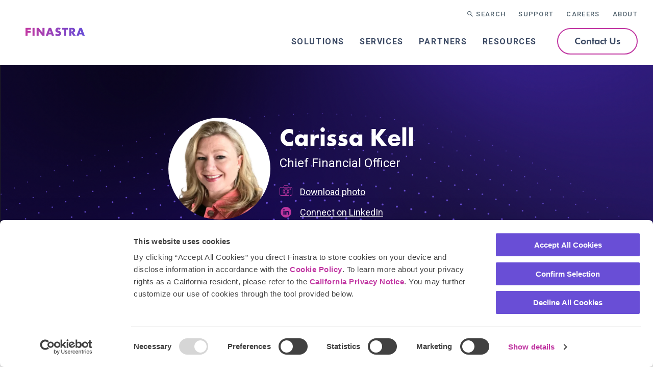

--- FILE ---
content_type: text/html; charset=UTF-8
request_url: https://www.finastra.com/person/carissa-kell
body_size: 32457
content:
<!DOCTYPE html>
<html lang="en" dir="ltr" prefix="content: http://purl.org/rss/1.0/modules/content/  dc: http://purl.org/dc/terms/  foaf: http://xmlns.com/foaf/0.1/  og: http://ogp.me/ns#  rdfs: http://www.w3.org/2000/01/rdf-schema#  schema: http://schema.org/  sioc: http://rdfs.org/sioc/ns#  sioct: http://rdfs.org/sioc/types#  skos: http://www.w3.org/2004/02/skos/core#  xsd: http://www.w3.org/2001/XMLSchema# ">
  <head>
    <meta charset="utf-8" />
<script>(function(w,d,s,l,i){w[l]=w[l]||[];w[l].push({'gtm.start':
new Date().getTime(),event:'gtm.js'});var f=d.getElementsByTagName(s)[0],
j=d.createElement(s),dl=l!='dataLayer'?'&amp;l='+l:'';j.async=true;j.src=
'https://www.googletagmanager.com/gtm.js?id='+i+dl;f.parentNode.insertBefore(j,f);
})(window,document,'script','dataLayer','GTM-TL4CGJD');
</script>
<style>/* @see https://github.com/aFarkas/lazysizes#broken-image-symbol */.js img.lazyload:not([src]) { visibility: hidden; }/* @see https://github.com/aFarkas/lazysizes#automatically-setting-the-sizes-attribute */.js img.lazyloaded[data-sizes=auto] { display: block; width: 100%; }</style>
<meta name="description" content="Carissa is the Chief Financial Officer for Finastra and is responsible for leading the Finastra global finance organization and key supporting functions, including Financial Planning and Analysis, Treasury, Accounting, Tax, Investor Relations, Finance Transformation and Procurement, as well as Sales Operations.  Carissa joined Finastra as Senior Vice President, Head of Finance in July 2020. She brings 20 years of finance, accounting, mergers and acquisitions, sales operations and global leadership expertise to the company.  " />
<link rel="canonical" href="https://www.finastra.com/person/carissa-kell" />
<link rel="image_src" href="/sites/default/files/images/2021/06/person_carissa-kell.jpg" />
<meta property="og:site_name" content="Finastra" />
<meta property="og:url" content="https://www.finastra.com/person/carissa-kell" />
<meta property="og:title" content="Carissa Kell" />
<meta property="og:description" content="Carissa is the Chief Financial Officer for Finastra and is responsible for leading the Finastra global finance organization and key supporting functions, including Financial Planning and Analysis, Treasury, Accounting, Tax, Investor Relations, Finance Transformation and Procurement, as well as Sales Operations.  Carissa joined Finastra as Senior Vice President, Head of Finance in July 2020. She brings 20 years of finance, accounting, mergers and acquisitions, sales operations and global leadership expertise to the company.  " />
<meta property="og:image" content="https://www.finastra.com/sites/default/files/images/2021/06/person_carissa-kell.jpg" />
<meta name="twitter:card" content="summary_large_image" />
<meta name="twitter:description" content="Carissa is the Chief Financial Officer for Finastra and is responsible for leading the Finastra global finance organization and key supporting functions, including Financial Planning and Analysis, Treasury, Accounting, Tax, Investor Relations, Finance Transformation and Procurement, as well as Sales Operations.  Carissa joined Finastra as Senior Vice President, Head of Finance in July 2020. She brings 20 years of finance, accounting, mergers and acquisitions, sales operations and global leadership expertise to the company.  " />
<meta name="twitter:title" content="Carissa Kell" />
<meta name="twitter:image" content="https://www.finastra.com/sites/default/files/images/2021/06/person_carissa-kell.jpg" />
<meta name="twitter:image:alt" content="Carissa Kell" />
<link rel="alternate" hreflang="x-default" href="https://www.finastra.com/person/carissa-kell" />
<script>window.dataLayer = window.dataLayer || [];</script>
<meta name="Generator" content="Drupal 10 (https://www.drupal.org)" />
<meta name="MobileOptimized" content="width" />
<meta name="HandheldFriendly" content="true" />
<meta name="viewport" content="width=device-width, initial-scale=1.0" />
<link rel="icon" href="/themes/custom/themekit/favicon.png" type="image/png" />
<script>window.a2a_config=window.a2a_config||{};a2a_config.callbacks=[];a2a_config.overlays=[];a2a_config.templates={};</script>

    <title>Carissa Kell | Finastra</title>
    <link rel="stylesheet" media="all" href="/sites/default/files/css/css_44SHSOzZWLUHIHFiPO_gZHL0_dC550RRjYaKZpvfuu4.css?delta=0&amp;language=en&amp;theme=themekit&amp;include=[base64]" />
<link rel="stylesheet" media="all" href="/sites/default/files/css/css_1MBofREDRsXQfs9c8pi34cVNtFHwuh10PF964a-VIus.css?delta=1&amp;language=en&amp;theme=themekit&amp;include=[base64]" />
<link rel="stylesheet" media="all" href="//fonts.googleapis.com/css2?family=Roboto:wght@400;500;700&amp;display=swap" />
<link rel="stylesheet" media="all" href="/sites/default/files/css/css_H_UjYzAYhqbJBaVPjrTgqBQgJSa7dV8T1kipp_LRDdk.css?delta=3&amp;language=en&amp;theme=themekit&amp;include=[base64]" />

    <script type="application/json" data-drupal-selector="drupal-settings-json">{"path":{"baseUrl":"\/","pathPrefix":"","currentPath":"node\/35696","currentPathIsAdmin":false,"isFront":false,"currentLanguage":"en"},"pluralDelimiter":"\u0003","suppressDeprecationErrors":true,"ajaxPageState":{"libraries":"[base64]","theme":"themekit","theme_token":null},"ajaxTrustedUrl":{"\/search":true},"marketoForms":{"munchkinId":"111-MBW-889"},"lazy":{"lazysizes":{"lazyClass":"lazyload","loadedClass":"lazyloaded","loadingClass":"lazyloading","preloadClass":"lazypreload","errorClass":"lazyerror","autosizesClass":"lazyautosizes","srcAttr":"data-src","srcsetAttr":"data-srcset","sizesAttr":"data-sizes","minSize":40,"customMedia":[],"init":true,"expFactor":1.5,"hFac":0.80000000000000004,"loadMode":2,"loadHidden":true,"ricTimeout":0,"throttleDelay":125,"plugins":[]},"placeholderSrc":"","preferNative":false,"minified":true,"libraryPath":"\/libraries\/lazysizes"},"livechat":{"licence_number":"11059092","livechat_mobile":"No","is_admin_page":false},"finTracker":{"currentNid":"35696","frontPage":false},"statistics":{"data":{"nid":"35696"},"url":"\/core\/modules\/statistics\/statistics.php"},"dmbNotificationEntities":[],"dmbNotifications":{"dmb-notifications-ajax-wrapper":{"notificationWrapper":".dmb-notifications-ajax-wrapper","contentType":"person","contentPath":"\/person\/carissa-kell","notificationType":""}},"user":{"uid":0,"permissionsHash":"0c752d81858d3708586e4c77ae8f932a559b7e62814b767a73f7a9bea5017e48"}}</script>
<script src="//app-e.marketo.com/js/forms2/js/forms2.min.js"></script>
<script src="/core/assets/vendor/modernizr/modernizr.min.js?v=3.11.7"></script>
<script src="/sites/default/files/js/js_f2EbZV8krq8fJg-1TZqr37sxQTMVwt6UMKAr6W_XrOw.js?scope=header&amp;delta=2&amp;language=en&amp;theme=themekit&amp;include=[base64]"></script>

    <link rel="preload" href="/assets/fonts/webfonts/3B30C0_4_0.ttf" as="font" type="truetype" crossorigin="anonymous">
    <style>
      .field--type-text-long .highlight {
        background: linear-gradient(to right, #694ED6, #C137A2);
        -webkit-background-clip: text;
        -webkit-text-fill-color: transparent;
        -webkit-box-decoration-break: clone;
      }
    </style>
    <meta name="theme-color" content="#8eabc3">
  </head>
  <body class="path-node page-node-type-person">
        <div id="skip-to-content">
      <a href="#main-content" class="skip-to-content-link">Skip to main content</a>
    </div>
    <noscript><iframe src="https://www.googletagmanager.com/ns.html?id=GTM-TL4CGJD" height="0" width="0" style="display:none;visibility:hidden;"></iframe>
</noscript>
      <div class="dialog-off-canvas-main-canvas" data-off-canvas-main-canvas>
    
  <div class="layout-container">
  
  <div  class="region region-dmb" >
          



<div id="block-dmbnotificationsblock" class="block block--dismissible-message-bar block--dmb-notifications-block block-dmbnotificationsblock">
  <div  class="block-content">
    
        
      
  <div><div class="dmb-notifications-ajax-wrapper"></div>
</div>

  </div>
</div>

      </div>

    <div class="header-scroll-sentinel"></div>
      <header class="page-header" role="banner">
      
  <div  class="region region-header" >
        



<div id="block-themekit-branding" class="block block--system block--system-branding-block block-themekit-branding">
  <div  class="block-content">
    
        
          <a href="/" rel="home" class="site-logo" aria-label="Home">
      <img src="/themes/custom/themekit/logo-v2.svg" width="155" height="103" alt="Home" />
    </a>
    </div>
</div>
<nav role="navigation" aria-labelledby="block-utilitynavigation-menu" id="block-utilitynavigation" class="block block-menu navigation menu--utility-navigation">
            
  <h2 class="visually-hidden" id="block-utilitynavigation-menu">Utility navigation</h2>
  

        
              <ul class="menu dropdown accordion-menu" data-accordion-menu="">
                    <li class="menu-item">
        <a href="/search" class="search" data-drupal-link-system-path="search">Search</a>
              </li>
                <li class="menu-item menu-item--expanded">
        <button type="button">Support</button>
                                <ul class="menu">
                    <li class="menu-item">
        <a href="/support/customer-support" data-drupal-link-system-path="node/45546">Customer Support</a>
              </li>
                <li class="menu-item">
        <a href="/services/training" data-drupal-link-system-path="node/28576">Training & Certifications</a>
              </li>
        </ul>
  
              </li>
                <li class="menu-item menu-item--expanded">
        <button type="button">Careers</button>
                                <ul class="menu">
                    <li class="menu-item">
        <a href="/careers/life-at-finastra" data-drupal-link-system-path="node/16431">Life at Finastra</a>
              </li>
                <li class="menu-item">
        <a href="/careers/culture" data-drupal-link-system-path="node/32366">Culture</a>
              </li>
                <li class="menu-item">
        <a href="/careers/sales" data-drupal-link-system-path="node/64586">Sales</a>
              </li>
                <li class="menu-item">
        <a href="/careers/early-careers" data-drupal-link-system-path="node/28581">Early Careers</a>
              </li>
                <li class="menu-item">
        <a href="/skills" data-drupal-link-system-path="node/60781">Skills</a>
              </li>
                <li class="menu-item">
        <a href="/careers/team-stories" data-drupal-link-system-path="node/16436">Team Stories</a>
              </li>
                <li class="menu-item">
        <a href="https://finastra.wd3.myworkdayjobs.com/FINC">Open Positions</a>
              </li>
        </ul>
  
              </li>
                <li class="menu-item menu-item--expanded">
        <button type="button">About</button>
                                <ul class="menu">
                    <li class="menu-item">
        <a href="/about/our-story" data-drupal-link-system-path="node/28586">Our Story</a>
              </li>
                <li class="menu-item">
        <a href="/about/executive-team" data-drupal-link-system-path="node/50306">Executive Team</a>
              </li>
                <li class="menu-item">
        <a href="https://www.finastra.com/together">Innovating Finance Together</a>
              </li>
                <li class="menu-item">
        <a href="/about/sustainability" data-drupal-link-system-path="node/64381">Sustainability</a>
              </li>
                <li class="menu-item">
        <a href="/news-events/media-room" data-drupal-link-system-path="node/15611">Press & Media</a>
              </li>
                <li class="menu-item">
        <a href="/about/awards" data-drupal-link-system-path="node/15276">Awards</a>
              </li>
                <li class="menu-item">
        <a href="/news-events/events" data-drupal-link-system-path="node/15661">Events & Webinars</a>
              </li>
                <li class="menu-item">
        <a href="/customer-experience/success-stories" data-drupal-link-system-path="customer-experience/success-stories">Customer Stories</a>
              </li>
                <li class="menu-item">
        <a href="/contact/office-locations" data-drupal-link-system-path="node/48201">Office Locations</a>
              </li>
        </ul>
  
              </li>
        </ul>
  


  </nav>
<nav role="navigation" aria-labelledby="block-themekit-main-menu-menu" id="block-themekit-main-menu" class="block block-menu navigation menu--main">
            
  <h2 class="visually-hidden" id="block-themekit-main-menu-menu">Main navigation</h2>
  

                
          <ul class="menu menu-level-0 dropdown" data-dropdown-menu="">
  
  
  <li class="menu-item menu-item--expanded">
    

        <button tabindex="0" type="button">Solutions</button>
        
          <ul class="menu_link_content menu-link-contentmain view-mode-multi-columns menu menu-type-multi-columns">
        
  
  <li class="menu-item menu-item--expanded">
    

      
        <a href="/solutions/lending" tabindex="0" class="has-icon">Lending &amp; Corporate Banking</a>
    
  <div class="field field--name-field-icon field--type-entity-reference field--label-hidden field__item" role="none"><article class="media media--type-svg media--view-mode-default">
  
      
            <div class="field field--name-field-media-svg field--type-svg-image-field field--label-hidden field__item">    <svg xmlns="http://www.w3.org/2000/svg" xmlns:xlink="http://www.w3.org/1999/xlink" version="1.1" id="Layer_1" x="0px" y="0px" style="enable-background:new 0 0 1080 1080;" xml:space="preserve" viewBox="269.44 283.6 558.04 554.6">
<style type="text/css">
	.st0{fill:#FFFFFF;}
</style>
<path class="st0" d="M818.1,539.1L597.3,285.5c-0.1-0.1-0.2-0.1-0.2-0.2c-0.1-0.1-0.2-0.2-0.3-0.3c-0.1-0.1-0.1-0.1-0.2-0.2  c-0.1-0.1-0.3-0.2-0.4-0.3c-0.2-0.1-0.4-0.2-0.6-0.3c-0.1-0.1-0.3-0.1-0.4-0.2c-0.2-0.1-0.4-0.2-0.6-0.2c-0.2,0-0.3-0.1-0.5-0.1  c-0.2,0-0.5-0.1-0.7-0.1c-0.1,0-0.2,0-0.3,0h-62.4c-13.1,0-25.9,5.8-35.1,16L279.8,537.9c-13.8,15.2-13.8,39.2-0.1,54.4l161.4,179.3  c2.1,2.3,5.7,2.5,8.1,0.4c2.3-2.1,2.5-5.7,0.4-8.1L288.2,584.7c-9.7-10.8-9.7-28.4,0-39.1L504,307.1c7.1-7.9,16.6-12.2,26.6-12.2  h49.7L343.9,561.3c0,0,0,0.1-0.1,0.1c-0.4,0.5-0.7,1-1,1.6c0,0.1,0,0.1-0.1,0.2c-0.2,0.6-0.3,1.2-0.3,1.8c0,0,0,0,0,0l0,0  c0,0.7,0.1,1.3,0.3,1.9c0,0.1,0,0.1,0.1,0.2c0.2,0.6,0.6,1.1,1,1.6c0,0,0,0.1,0.1,0.1l155.1,174.8c1,1.2,2.5,1.9,4.1,1.9  c0.1,0,0.1,0,0.2,0c1.5,0,2.9-0.6,4-1.6l176-173.2h59.1L499,828.3c0,0,0,0.1-0.1,0.1c-0.5,0.5-0.9,1.1-1.1,1.8c0,0.1,0,0.1-0.1,0.2  c-0.2,0.6-0.3,1.2-0.3,1.9c0,0,0,0.1,0,0.1c0,0.1,0,0.1,0,0.2c0,0.7,0.2,1.4,0.4,2c0,0,0,0.1,0,0.1c0.3,0.7,0.7,1.3,1.2,1.8  c0,0,0,0,0,0c0,0,0.1,0,0.1,0.1c0.5,0.5,1.1,0.8,1.7,1.1c0.1,0,0.1,0,0.2,0.1c0.6,0.2,1.3,0.4,2,0.4c0,0,0,0,0,0h0h0h69.1  c13.6,0,26.9-6,36.5-16.6l208.9-230.6C830.6,576.4,830.8,553.7,818.1,539.1z M503.5,731.6L360.8,570.8h58.6l68.6,75.6  c2.1,2.3,5.7,2.5,8.1,0.4c2.3-2.1,2.5-5.7,0.4-8.1l-66.7-73.6c10-10.3,38.6-41.4,124.3-136.9L673,564.8L503.5,731.6z M683.4,559.4  L561.6,419.8c9.7-10.9,20.1-22.5,31.3-35l150.2,174.6H683.4z M809.1,583.1L600.3,813.7c-7.5,8.3-17.4,12.8-28,12.8h-55.9L759.7,569  c0,0,0-0.1,0.1-0.1c0.4-0.5,0.8-1,1.1-1.7c0,0,0-0.1,0-0.1c0.2-0.6,0.3-1.2,0.4-1.8c0-0.1,0-0.1,0-0.2c0,0,0-0.1,0-0.1  c0-0.6-0.1-1.2-0.3-1.7c0-0.1,0-0.2-0.1-0.2c-0.2-0.6-0.5-1.1-0.9-1.6c0,0,0-0.1-0.1-0.1l-162.5-189c-1.1-1.2-2.6-2-4.3-2  c-1.7-0.1-3.2,0.7-4.3,1.9c-62.6,69.9-156.3,174.2-169.1,187.1h-58.9L593,297.9l216.5,248.8C818.3,556.8,818.2,573.2,809.1,583.1z"></path>
</svg>

</div>
      
  </article>
</div>

        
          <ul class="menu_link_content menu-link-contentmain view-mode-default menu menu-level-1 menu-type-default">
        
  
  <li class="menu-item menu-item--expanded">
    

      
        <span tabindex="0">Solutions</span>
        
          <ul class="menu_link_content menu-link-contentmain view-mode-default menu menu-level-2 menu-type-default">
        
  
  <li class="menu-item">
    

      
        <a href="https://www.finastracanada.com/student-lending/" target="_blank" tabindex="0">Canadian Student Lending</a>
    
  </li>
  
  <li class="menu-item">
    

      
        <a href="/solutions/lending/cash-liquidity-management" tabindex="0">Cash &amp; Liquidity Management</a>
    
  </li>
  
  <li class="menu-item">
    

      
        <a href="/solutions/lending/corporate-lending" tabindex="0">Corporate Lending</a>
    
  </li>
  
  <li class="menu-item">
    

      
        <a href="/solutions/lending/digital-banking" tabindex="0">Digital Banking</a>
    
  </li>
  
  <li class="menu-item">
    

      
        <a href="/solutions/lending/lending-ai" tabindex="0">Lending AI</a>
    
  </li>
  
  <li class="menu-item">
    

      
        <a href="/solutions/lending/mortgage-lending" tabindex="0">Mortgage Lending</a>
    
  </li>
  
  <li class="menu-item">
    

      
        <a href="/solutions/lending/originate" tabindex="0">Originate</a>
    
  </li>
  
  <li class="menu-item">
    

      
        <a href="/solutions/lending/retail-lending" tabindex="0">Retail Lending</a>
    
  </li>
  
  <li class="menu-item">
    

      
        <a href="/solutions/lending/trade-working-capital-finance" tabindex="0">Trade and Working Capital Finance</a>
    
  </li>


      </ul>
      
  </li>
  
  <li class="menu-item menu-item--expanded">
    

      
  <div class="field field--name-field-apps field--type-entity-reference field--label-above">
    <div class="field__label">Featured Apps</div>
          <div class="field__items">
              <div class="field__item">





<article about="/applications/credable" class="node node--type-app node--view-mode-menu-teaser">
                    
  
  <div class="app__wrapper">
          <div class="app__partner">
        <a href="/partners/credable">
          <img src="/sites/default/files/styles/x_small_square_mc/public/image/2024-08/partner-credable-600x600_1.jpg.webp?itok=xSEZM5ZK" width="100" height="100" alt="CredAble Logo" loading="lazy" typeof="foaf:Image" class="image-style-x-small-square-mc" />


        </a>
      </div>
        <div class="app__content">
      <a class="app__title" href="/applications/credable">
        <span class="field field--name-title field--type-string field--label-hidden">CredAble</span>

      </a>
    </div>
  </div>
  </article>

</div>
          <div class="field__item">





<article about="/applications/coriolisesg" class="node node--type-app node--view-mode-menu-teaser">
                    
  
  <div class="app__wrapper">
          <div class="app__partner">
        <a href="/partners/tradesun">
          <img src="/sites/default/files/styles/x_small_square_mc/public/image/2024-09/partner-tradesun.jpg.webp?itok=TK1P4jCO" width="100" height="100" alt="TradeSun Logo" loading="lazy" typeof="foaf:Image" class="image-style-x-small-square-mc" />


        </a>
      </div>
        <div class="app__content">
      <a class="app__title" href="/applications/coriolisesg">
        <span class="field field--name-title field--type-string field--label-hidden">CoriolisESG</span>

      </a>
    </div>
  </div>
  </article>

</div>
          <div class="field__item">





<article about="/applications/finverityos" class="node node--type-app node--view-mode-menu-teaser">
                    
  
  <div class="app__wrapper">
          <div class="app__partner">
        <a href="/partners/finverity">
          <img src="/sites/default/files/styles/x_small_square_mc/public/image/2024-09/partner-finverity-600x600.jpg.webp?itok=mTJZARLD" width="100" height="100" alt="Finverity Logo" loading="lazy" typeof="foaf:Image" class="image-style-x-small-square-mc" />


        </a>
      </div>
        <div class="app__content">
      <a class="app__title" href="/applications/finverityos">
        <span class="field field--name-title field--type-string field--label-hidden">FinverityOS</span>

      </a>
    </div>
  </div>
  </article>

</div>
              </div>
      </div>

        <span tabindex="0">Platform</span>
        
          <ul class="menu_link_content menu-link-contentmain view-mode-default menu menu-level-2 menu-type-default">
        
  
  <li class="menu-item">
    

      
        <a href="/open-platform" tabindex="0">Open Platform</a>
    
  </li>
  
  <li class="menu-item">
    

      
        <a href="/app-finder/lending" tabindex="0">App Finder</a>
    
  </li>
  
  <li class="menu-item">
    

      
        <a href="/developer-portal" tabindex="0">Developer Portal</a>
    
  </li>


      </ul>
      
  </li>


      </ul>
      
  </li>
  
  <li class="menu-item menu-item--expanded">
    

      
        <a href="/solutions/payments" tabindex="0" class="has-icon">Payments</a>
    
  <div class="field field--name-field-icon field--type-entity-reference field--label-hidden field__item" role="none"><article class="media media--type-svg media--view-mode-default">
  
      
            <div class="field field--name-field-media-svg field--type-svg-image-field field--label-hidden field__item">    <svg xmlns="http://www.w3.org/2000/svg" xmlns:xlink="http://www.w3.org/1999/xlink" version="1.1" id="Layer_1" x="0px" y="0px" style="enable-background:new 0 0 1080 1080;" xml:space="preserve" viewBox="289.4 248.1 501.2 568.6">
<style type="text/css">
	.st0{fill:#FFFFFF;}
</style>
<path class="st0" d="M790.6,499.5c0-0.5-0.1-1-0.2-1.5c0,0,0,0,0,0c-0.1-0.5-0.3-0.9-0.6-1.3c-0.1-0.1-0.1-0.2-0.2-0.4  c-0.2-0.3-0.4-0.6-0.7-0.9c-0.1-0.1-0.2-0.2-0.3-0.3c-0.4-0.3-0.8-0.7-1.2-0.9c0,0,0,0,0,0c0,0,0,0,0,0c0,0,0,0,0,0L365.8,252.4  c-10.1-5.8-22.6-5.7-32.6,0.1l-40.7,23.8c0,0-0.1,0.1-0.1,0.1c-0.4,0.3-0.8,0.6-1.2,0.9c0,0-0.1,0.1-0.1,0.1  c-0.3,0.3-0.6,0.7-0.8,1.1c-0.1,0.1-0.1,0.3-0.2,0.4c-0.2,0.3-0.3,0.7-0.4,1c0,0.1-0.1,0.3-0.1,0.4c-0.1,0.5-0.2,1-0.2,1.5v473.5  c0,17.3,9.4,33.5,24.5,42.1l32.4,18.5c0.1,0,0.2,0.1,0.2,0.1c0.3,0.2,0.7,0.3,1.1,0.4c0.1,0,0.3,0.1,0.4,0.1  c0.4,0.1,0.9,0.2,1.4,0.2c0,0,0.1,0,0.1,0c0,0,0,0,0,0c0.5,0,1-0.1,1.5-0.2c0.1,0,0.3-0.1,0.4-0.1c0.4-0.1,0.7-0.3,1-0.4  c0.1-0.1,0.3-0.1,0.4-0.2c0.4-0.2,0.8-0.5,1.1-0.8c0,0,0.1-0.1,0.1-0.1c0.4-0.4,0.7-0.8,0.9-1.2c0,0,0.1-0.1,0.1-0.1  c0.1-0.1,0.1-0.2,0.1-0.3c0.1-0.2,0.2-0.4,0.3-0.6c0.1-0.2,0.1-0.4,0.2-0.6c0.1-0.2,0.1-0.4,0.1-0.6c0-0.2,0.1-0.5,0.1-0.7  c0-0.1,0-0.2,0-0.4V387.1l41.6,23.8v307.6c0,2.3,1.2,4.4,3.2,5.6c2,1.2,4.5,1.1,6.5,0l370.4-213.2v26.7c0,12.3-6.7,23.8-17.4,30  l-310,177.8c-3.1,1.8-4.2,5.7-2.4,8.8c1.2,2.1,3.4,3.2,5.6,3.2c1.1,0,2.2-0.3,3.2-0.9l310-177.8c14.7-8.4,23.9-24.2,23.9-41.1v-37.8  C790.6,499.6,790.6,499.6,790.6,499.5z M536.8,490.5c3.1,1.8,7,0.7,8.8-2.4c1.8-3.1,0.7-7-2.4-8.8L352.8,370.4c-2-1.1-4.5-1.1-6.5,0  c-2,1.2-3.2,3.3-3.2,5.6v423.4l-22.8-13c-11.1-6.3-18-18.2-18-30.9V293.1l357.6,205.6l-249.3,144V418.3L536.8,490.5z M410.6,657.5  l265.5-153.3c2-1.2,3.2-3.3,3.2-5.6c0-2.3-1.2-4.4-3.2-5.6L308.7,281.9l31.1-18.2c6-3.5,13.5-3.6,19.6-0.1l411.8,236.1L410.6,707.4  V657.5z"></path>
</svg>

</div>
      
  </article>
</div>

        
          <ul class="menu_link_content menu-link-contentmain view-mode-default menu menu-level-1 menu-type-default">
        
  
  <li class="menu-item menu-item--expanded">
    

      
        <span tabindex="0">Solutions</span>
        
          <ul class="menu_link_content menu-link-contentmain view-mode-default menu menu-level-2 menu-type-default">
        
  
  <li class="menu-item">
    

      
        <a href="/solutions/payments" tabindex="0">Overview</a>
    
  </li>
  
  <li class="menu-item">
    

      
        <a href="/solutions/payments/financial-messaging" tabindex="0">Financial Messaging</a>
    
  </li>
  
  <li class="menu-item">
    

      
        <a href="/solutions/payments/payments-as-a-service" tabindex="0">Payments as a Service</a>
    
  </li>
  
  <li class="menu-item">
    

      
        <a href="/solutions/payments/payments-hubs" tabindex="0">Payments Hubs</a>
    
  </li>


      </ul>
      
  </li>
  
  <li class="menu-item menu-item--expanded">
    

      
  <div class="field field--name-field-apps field--type-entity-reference field--label-above">
    <div class="field__label">Featured Apps</div>
          <div class="field__items">
              <div class="field__item">





<article about="/applications/accesspay-a-corporate-to-bank-payments-connectivity-platform" class="node node--type-app node--view-mode-menu-teaser">
                    
  
  <div class="app__wrapper">
          <div class="app__partner">
        <a href="/partners/accesspay">
          <img src="/sites/default/files/styles/x_small_square_mc/public/image/2024-07/partner-accesspay.jpg.webp?itok=e4yLxRep" width="100" height="100" alt="AccessPay partner" loading="lazy" typeof="foaf:Image" class="image-style-x-small-square-mc" />


        </a>
      </div>
        <div class="app__content">
      <a class="app__title" href="/applications/accesspay-a-corporate-to-bank-payments-connectivity-platform">
        <span class="field field--name-title field--type-string field--label-hidden">AccessPay: A Corporate to Bank Payments Connectivity Platform</span>

      </a>
    </div>
  </div>
  </article>

</div>
          <div class="field__item">





<article about="/applications/complyadvantage" class="node node--type-app node--view-mode-menu-teaser">
                    
  
  <div class="app__wrapper">
          <div class="app__partner">
        <a href="/partners/complyadvantage">
          <img src="/sites/default/files/styles/x_small_square_mc/public/image/2024-07/partner-complyadvantage-600x600.jpg.webp?itok=--Lhphy8" width="100" height="100" alt="ComplyAdvantage Logo" loading="lazy" typeof="foaf:Image" class="image-style-x-small-square-mc" />


        </a>
      </div>
        <div class="app__content">
      <a class="app__title" href="/applications/complyadvantage">
        <span class="field field--name-title field--type-string field--label-hidden">ComplyAdvantage</span>

      </a>
    </div>
  </div>
  </article>

</div>
          <div class="field__item">





<article about="/applications/fincom-co-s-aml-screening" class="node node--type-app node--view-mode-menu-teaser">
                    
  
  <div class="app__wrapper">
          <div class="app__partner">
        <a href="/partners/fincomco">
          <img src="/sites/default/files/styles/x_small_square_mc/public/image/2024-07/partner-fincom-co.jpg.webp?itok=EMsTheLK" width="100" height="100" alt="Fincom.co partner" loading="lazy" typeof="foaf:Image" class="image-style-x-small-square-mc" />


        </a>
      </div>
        <div class="app__content">
      <a class="app__title" href="/applications/fincom-co-s-aml-screening">
        <span class="field field--name-title field--type-string field--label-hidden">Fincom.co&#039;s AML Screening</span>

      </a>
    </div>
  </div>
  </article>

</div>
              </div>
      </div>

        <span tabindex="0">Platform</span>
        
          <ul class="menu_link_content menu-link-contentmain view-mode-default menu menu-level-2 menu-type-default">
        
  
  <li class="menu-item">
    

      
        <a href="/open-platform" tabindex="0">Open Platform</a>
    
  </li>
  
  <li class="menu-item">
    

      
        <a href="/app-finder/payments" tabindex="0">App Finder</a>
    
  </li>
  
  <li class="menu-item">
    

      
        <a href="/developer-portal" tabindex="0">Developer Portal</a>
    
  </li>


      </ul>
      
  </li>


      </ul>
      
  </li>
  
  <li class="menu-item menu-item--expanded">
    

      
        <a href="/solutions/treasury-capital-markets" tabindex="0" class="has-icon">Treasury &amp; Capital Markets</a>
    
  <div class="field field--name-field-icon field--type-entity-reference field--label-hidden field__item" role="none"><article class="media media--type-svg media--view-mode-default">
  
      
            <div class="field field--name-field-media-svg field--type-svg-image-field field--label-hidden field__item">    <svg xmlns="http://www.w3.org/2000/svg" xmlns:xlink="http://www.w3.org/1999/xlink" version="1.1" id="Layer_1" x="0px" y="0px" style="enable-background:new 0 0 1080 1080;" xml:space="preserve" viewBox="242 189.52 608.6 700.88">
<style type="text/css">
	.st0{fill:#FFFFFF;}
</style>
<path class="st0" d="M850.5,565.5L850.5,565.5c0-1.8-1-3.5-2.6-4.4l-34-19.6l34-19.7c1.6-0.9,2.6-2.6,2.6-4.4l0-150  c0-1.8-1-3.5-2.6-4.4l-129.9-75c-1.6-0.9-3.5-0.9-5.1,0l-34,19.6l0.1-39.2c0,0,0,0,0,0s0,0,0,0c0-0.3-0.1-0.5-0.1-0.8  c0-0.2,0-0.4-0.1-0.6c-0.1-0.2-0.2-0.4-0.2-0.6c-0.1-0.2-0.2-0.4-0.3-0.7c-0.1-0.1-0.2-0.2-0.2-0.3c-0.2-0.3-0.4-0.5-0.6-0.8  c-0.1-0.1-0.2-0.1-0.3-0.2c-0.3-0.2-0.5-0.4-0.8-0.6c0,0,0,0,0,0c0,0,0,0,0,0l-127.5-73.6c-1.6-0.9-3.6-0.9-5.2,0l-127.5,73.6  c0,0,0,0,0,0c-1.1,0.6-1.9,1.6-2.2,2.8c0,0.1-0.1,0.2-0.1,0.3c0,0.1,0,0.2,0,0.4c-0.1,0.3-0.1,0.6-0.1,1v0v0l0,39.2l-34.1-19.6  c-1.6-0.9-3.5-0.9-5.1,0l-129.9,75c-1.6,0.9-2.6,2.6-2.6,4.4l0,150c0,1.8,1,3.5,2.6,4.4l34,19.7l-34,19.5c0,0,0,0,0,0c0,0,0,0,0,0  c-0.2,0.1-0.4,0.3-0.6,0.4c-0.2,0.1-0.4,0.2-0.5,0.4c-0.3,0.3-0.6,0.6-0.8,1c0,0,0,0,0,0c-0.2,0.3-0.3,0.7-0.5,1.1  c0,0,0,0.1-0.1,0.1c-0.1,0.3-0.1,0.6-0.1,0.9c0,0.2-0.1,0.3-0.1,0.5c0,0,0,0,0,0c0,0,0,0,0,0v147.2c0,0.8,0.2,1.7,0.6,2.5  c0.5,0.8,1.1,1.5,2,2l127.5,73.6c0,0,0,0,0,0c0.8,0.5,1.7,0.7,2.6,0.7s1.8-0.2,2.6-0.7l34-19.6l0,39.3c0,1.8,1,3.5,2.6,4.4l129.9,75  c0.8,0.5,1.7,0.7,2.6,0.7s1.8-0.2,2.6-0.7l129.9-75c1.6-0.9,2.6-2.6,2.6-4.4l0-39.3l33.9,19.7c0,0,0,0,0,0c0,0,0,0,0,0  c0.3,0.2,0.6,0.2,0.8,0.3c0.1,0.1,0.3,0.1,0.4,0.2c0.4,0.1,0.9,0.2,1.3,0.2c0.9,0,1.8-0.2,2.6-0.7c0,0,0,0,0,0c0,0,0,0,0,0  l127.5-73.6c0.8-0.4,1.4-1.1,1.9-1.9c0.5-0.8,0.7-1.7,0.7-2.6L850.5,565.5L850.5,565.5z M712.7,777.4l-31.4-18.2l-0.1-36.2  l31.4,18.1l0,21.5L712.7,777.4z M379.8,762.7l0-21.6l31.4-18.2l0,36.3l-31.4,18.2L379.8,762.7z M294,448.4l31.4,18.1l0,47.9  L294,532.5L294,448.4z M333.1,521.8c1.6-0.9,2.6-2.6,2.6-4.4l0-45l38.5,22.2c0.1,0.1,0.2,0.2,0.3,0.3c0.8,0.5,1.7,0.7,2.6,0.7  c0.9,0,1.8-0.2,2.6-0.7l41.7-24.1c1.6-0.9,2.6-2.6,2.6-4.4l0-48.1c0-1.8-1-3.5-2.6-4.5c-0.1-0.1-0.3-0.1-0.4-0.2l-38.5-22.2  l38.9-22.5c1.6-0.9,2.6-2.6,2.6-4.4v-39.2l34,19.6c0.8,0.5,1.7,0.7,2.6,0.7s1.8-0.2,2.6-0.7l36.4-21v44.8c0,1.8,1,3.5,2.6,4.4  l41.7,24.1c0.8,0.5,1.7,0.7,2.6,0.7s1.8-0.2,2.6-0.7l41.6-24c1.6-0.9,2.6-2.6,2.6-4.5v-44.9l36.5,21.1c0,0,0,0,0,0  c0.8,0.5,1.7,0.7,2.6,0.7c0.8,0,1.5-0.2,2.2-0.5c0.1-0.1,0.2-0.1,0.3-0.1c0,0,0,0,0,0c0,0,0,0,0,0l33.9-19.6v39.2  c0,1.8,1,3.5,2.6,4.4l38.9,22.5l-38.5,22.2c-0.1,0.1-0.3,0.1-0.4,0.2c-1.6,0.9-2.6,2.6-2.6,4.5l0,48.1c0,1.8,1,3.5,2.6,4.4  l41.7,24.1c0.8,0.5,1.7,0.7,2.6,0.7s1.8-0.2,2.6-0.7c0.1-0.1,0.2-0.2,0.3-0.3l38.5-22.2l0,45c0,1.8,1,3.5,2.6,4.4l33.9,19.6  l-34,19.6c-0.4,0.2-0.8,0.5-1.1,0.8c-0.1,0.1-0.2,0.2-0.2,0.3c-0.2,0.2-0.4,0.5-0.6,0.7c-0.1,0.1-0.1,0.2-0.1,0.3  c-0.1,0.3-0.3,0.6-0.4,0.9c0,0.1,0,0.3-0.1,0.4c-0.1,0.3-0.1,0.6-0.1,0.9v0v0l0,42.1L718,585.1c-1.6-0.9-3.5-0.9-5.1,0l-41.7,24.1  c-0.4,0.2-0.8,0.5-1.1,0.8c-0.9,0.9-1.5,2.2-1.5,3.6l0,48c0,1.8,1,3.5,2.6,4.5l38.9,22.5l-36.5,21.1c0,0,0,0,0,0  c-0.7,0.4-1.2,0.9-1.6,1.6c-0.1,0.1-0.2,0.2-0.2,0.3c-0.1,0.2-0.2,0.5-0.3,0.8c-0.1,0.2-0.2,0.3-0.2,0.5c-0.1,0.2-0.1,0.5-0.1,0.7  c0,0.2-0.1,0.4-0.1,0.6c0,0,0,0,0,0c0,0,0,0,0,0l0.1,39.1l-33.9-19.6c-1.6-0.9-3.5-0.9-5.1,0L593,756.1v-44.5c0-0.1,0.1-0.3,0.1-0.4  c0-1.8-1-3.5-2.6-4.5l-41.7-24c-1.6-0.9-3.5-0.9-5.1,0l-41.7,24c-1.6,0.9-2.6,2.6-2.6,4.5c0,0.1,0,0.3,0.1,0.4v44.5l-38.9-22.5  c-1.6-0.9-3.5-0.9-5.1,0l-33.9,19.6l0-39.2v0v0c0-0.8-0.2-1.6-0.6-2.3c0-0.1-0.1-0.2-0.1-0.3c-0.2-0.3-0.4-0.6-0.7-0.9  c0-0.1-0.1-0.1-0.1-0.2c-0.3-0.3-0.7-0.6-1.1-0.8l-36.4-21l38.8-22.4c1.6-0.9,2.6-2.6,2.6-4.4v-48.1c0-1.8-1-3.5-2.6-4.4l-41.6-24  c-1.6-0.9-3.5-0.9-5.1,0l-38.9,22.5l0-42.2v0v0c0-0.3-0.1-0.6-0.1-0.9c0-0.1,0-0.3-0.1-0.4c-0.1-0.2-0.2-0.4-0.3-0.6  c-0.1-0.2-0.1-0.4-0.2-0.6c-0.1-0.1-0.1-0.2-0.2-0.2c-0.2-0.3-0.4-0.6-0.6-0.8c0,0-0.1,0-0.1-0.1c-0.3-0.3-0.6-0.6-1-0.8  c0,0,0,0,0,0c0,0,0,0,0,0l-33.9-19.5L333.1,521.8z M382.3,445.3l1.7-1l29.7-17.1l0,36.2l-31.4,18.1V445.3z M720.3,385.5l-41.5-24  v-36.2l72.9,42.1L720.3,385.5z M668.6,313.4l-31.3,18.1v-36.3l31.4-18.1L668.6,313.4z M627,331.6l-75.6-43.6v-36.3l44.9,25.9  l30.7,17.7V331.6z M465.6,295.2l75.5-43.6v36.3L502,310.5c0,0,0,0,0,0l-36.4,21V295.2z M509.7,317.9l31.4-18.1l0,42l0,42.1  l-31.4-18.1V317.9z M551.4,383.9l0-41.8l0-42.2l31.4,18.1v47.9L551.4,383.9z M455.3,295.2v36.3l-31.4-18.2l0-36.3l6.9,4L455.3,295.2  z M340.8,367.3l72.9-42.1v36.2l-41.5,24L340.8,367.3z M708.6,444.3l1.7,1v36.2l-31.4-18.1l0-36.2L708.6,444.3z M798.5,448.4l0,84.2  l-31.4-18.1l0-47.9L798.5,448.4z M717.9,732.3l-31.4-18.2l75.6-43.7l31.4,18.1l-21,12.2L717.9,732.3z M756.9,631.1l0,24.6  l-56.5-32.6l-16.3-9.4l31.4-18.1l41.4,23.9L756.9,631.1z M767.1,574.4l31.4,18.2l0,74.5l0,12.6l-31.4-18.1l0-28.7l0-16.4  c0,0,0,0,0,0L767.1,574.4z M678.9,622.5l72.8,42l-31.4,18.1l-41.5-23.9L678.9,622.5z M593,768l41.5-23.9l31.4,18.1L593,804.3V768z   M426.6,762.2l31.4-18.1l41.5,23.9v36.3L426.6,762.2z M374.6,732.2l-46.4-26.8l-29.1-16.8l11.2-6.5l20.2-11.7l39.1,22.5c0,0,0,0,0,0  l36.4,21l-7.5,4.3L374.6,732.2z M325.4,574.3l0,87.3L294,679.7l0-87.3l19.9-11.5L325.4,574.3z M345.3,667.1l-4.5-2.6l72.8-42.1v36.3  l-41.4,23.9L345.3,667.1z M335.7,655.7l0-36.2l41.5-23.9l31.3,18.1L335.7,655.7z M546.3,693.1l31.4,18.1l-31.4,18.1l-31.4-18.1  L546.3,693.1z M805.8,582.4l-2.1,1.2l-27.6-15.9l-3.8-2.2l31.4-18.1l31.4,18.1L805.8,582.4z M808.8,532.5l0-93.1l0,0v0  c0-1.8-1-3.5-2.6-4.4c-0.8-0.5-1.7-0.7-2.6-0.7s-1.8,0.2-2.6,0.7l-80.6,46.5l0-36.2l14.5-8.4l29.1-16.8c0.1-0.1,0.3-0.1,0.4-0.2  l75.7-43.7l0,138.1L808.8,532.5z M715.5,298.2l119.6,69.1L759.4,411c-0.1,0.1-0.2,0.1-0.3,0.2l-28,16.2l-15.7,9.1L684,418.3  l38.9-22.4c0,0,0,0,0,0l41.7-24.1c1.6-0.9,2.6-2.6,2.6-4.4c0-1.8-1-3.5-2.6-4.4L684,316.4L715.5,298.2z M546.3,200.5l117.2,67.7  l-31.4,18.1l-83.3-48c-0.6-0.4-1.4-0.6-2.1-0.6c-0.2,0-0.3-0.1-0.5-0.1h0c-0.3,0-0.7,0.1-1,0.1c-0.1,0-0.2,0-0.3,0  c-0.4,0.1-0.9,0.3-1.2,0.5l-83.2,48l-31.4-18.1L546.3,200.5z M377.1,298.2l31.5,18.2l-80.6,46.5c-1.6,0.9-2.6,2.6-2.6,4.4  c0,1.8,1,3.5,2.6,4.4l80.6,46.5l-31.3,18.1l-18.6-10.8l-25-14.5c-0.1-0.1-0.2-0.2-0.4-0.2l-75.7-43.7L377.1,298.2z M252.3,376.2  l75.7,43.7c0.1,0.1,0.2,0.1,0.4,0.2l22.3,12.9l21.4,12.4l0,36.2l-38.9-22.4c0,0,0,0,0,0L291.4,435c-1.6-0.9-3.5-0.9-5.1,0  c-1.6,0.9-2.6,2.6-2.6,4.4l0,93.1l-31.5-18.2L252.3,376.2z M288.9,547.4l31.4,18.1l-31.4,18.1L260.1,567l-2.7-1.6L288.9,547.4z   M252.3,574.3l15.2,8.8l16.2,9.4l0,96.2c0,1.4,0.6,2.7,1.5,3.6c0.3,0.3,0.7,0.6,1.1,0.8l83.2,48l0,21.5l0,14.7l-117.2-67.7V574.3z   M421.5,771.1l80.6,46.5c1.6,0.9,3.5,0.9,5.1,0c1.6-0.9,2.6-2.6,2.6-4.4v0V765v-44.9l31.4,18.1v50.4c0,0.1,0,0.3,0,0.4l0,87.4  l-119.6-69.1L421.5,771.1z M671,807.4l-119.6,69.1l0-87.4c0-0.1,0-0.3,0-0.4v-50.4l31.4-18.1V765v48.1v0c0,1.8,1,3.5,2.6,4.4  c1.6,0.9,3.5,0.9,5.1,0l80.6-46.5L671,807.4z M723,777.4l0-14.7l0-21.5l83.3-48.1c0.7-0.4,1.3-1,1.8-1.7c0-0.1,0.1-0.1,0.1-0.1  c0.1-0.2,0.2-0.5,0.3-0.8c0.1-0.2,0.1-0.3,0.2-0.4c0.1-0.4,0.2-0.9,0.2-1.3l0-96.1l31.4-18.1l0,135.4L723,777.4z"></path>
</svg>

</div>
      
  </article>
</div>

        
          <ul class="menu_link_content menu-link-contentmain view-mode-default menu menu-level-1 menu-type-default">
        
  
  <li class="menu-item menu-item--expanded">
    

      
        <span tabindex="0">Solutions</span>
        
          <ul class="menu_link_content menu-link-contentmain view-mode-default menu menu-level-2 menu-type-default">
        
  
  <li class="menu-item">
    

      
        <a href="/solutions/treasury-capital-markets/investment-banking" tabindex="0">Investment Banking</a>
    
  </li>
  
  <li class="menu-item">
    

      
        <a href="/solutions/treasury-capital-markets/securities-finance" tabindex="0">Securities Finance</a>
    
  </li>
  
  <li class="menu-item">
    

      
        <a href="/solutions/treasury-capital-markets/trading" tabindex="0">Trading</a>
    
  </li>
  
  <li class="menu-item">
    

      
        <a href="/solutions/treasury-capital-markets/corporate-treasury-management" tabindex="0">Corporate Treasury Management</a>
    
  </li>
  
  <li class="menu-item">
    

      
        <a href="/solutions/treasury-capital-markets/risk-compliance" tabindex="0">Risk &amp; Compliance</a>
    
  </li>


      </ul>
      
  </li>
  
  <li class="menu-item menu-item--expanded">
    

      
  <div class="field field--name-field-apps field--type-entity-reference field--label-above">
    <div class="field__label">Featured Apps</div>
          <div class="field__items">
              <div class="field__item">





<article about="/applications/cloudmargin" class="node node--type-app node--view-mode-menu-teaser">
                    
  
  <div class="app__wrapper">
          <div class="app__partner">
        <a href="/partners/cloudmargin">
          <img src="/sites/default/files/styles/x_small_square_mc/public/image/2024-07/partner-cloud-margin.jpg.webp?itok=3KOfwt23" width="100" height="100" alt="Cloud Margin partner" loading="lazy" typeof="foaf:Image" class="image-style-x-small-square-mc" />


        </a>
      </div>
        <div class="app__content">
      <a class="app__title" href="/applications/cloudmargin">
        <span class="field field--name-title field--type-string field--label-hidden">CloudMargin</span>

      </a>
    </div>
  </div>
  </article>

</div>
          <div class="field__item">





<article about="/applications/accern-ai-platform" class="node node--type-app node--view-mode-menu-teaser">
                    
  
  <div class="app__wrapper">
          <div class="app__partner">
        <a href="/partners/accern">
          <img src="/sites/default/files/styles/x_small_square_mc/public/image/2024-07/partner-accern.jpg.webp?itok=gcAegTw4" width="100" height="100" alt="Accern partner" loading="lazy" typeof="foaf:Image" class="image-style-x-small-square-mc" />


        </a>
      </div>
        <div class="app__content">
      <a class="app__title" href="/applications/accern-ai-platform">
        <span class="field field--name-title field--type-string field--label-hidden">Accern AI Platform</span>

      </a>
    </div>
  </div>
  </article>

</div>
          <div class="field__item">





<article about="/applications/egar-nocode-structured-products-and-digital-assets" class="node node--type-app node--view-mode-menu-teaser">
                    
  
  <div class="app__wrapper">
          <div class="app__partner">
        <a href="/partners/egar-global">
          <img src="/sites/default/files/styles/x_small_square_mc/public/image/2024-07/partner-egar-no-code.jpg.webp?itok=EVXosAQB" width="100" height="100" alt="EGAR NoCode partner" loading="lazy" typeof="foaf:Image" class="image-style-x-small-square-mc" />


        </a>
      </div>
        <div class="app__content">
      <a class="app__title" href="/applications/egar-nocode-structured-products-and-digital-assets">
        <span class="field field--name-title field--type-string field--label-hidden">EGAR NoCode Structured Products and Digital Assets</span>

      </a>
    </div>
  </div>
  </article>

</div>
              </div>
      </div>

        <span tabindex="0">Platform</span>
        
          <ul class="menu_link_content menu-link-contentmain view-mode-default menu menu-level-2 menu-type-default">
        
  
  <li class="menu-item">
    

      
        <a href="/open-platform" tabindex="0">Open Platform</a>
    
  </li>
  
  <li class="menu-item">
    

      
        <a href="/app-finder/treasury-capital-markets" tabindex="0">App Finder</a>
    
  </li>
  
  <li class="menu-item">
    

      
        <a href="/developer-portal" tabindex="0">Developer Portal</a>
    
  </li>


      </ul>
      
  </li>


      </ul>
      
  </li>
  
  <li class="menu-item menu-item--expanded">
    

      
        <a href="/solutions/universal-banking" tabindex="0" class="has-icon">Universal Banking</a>
    
  <div class="field field--name-field-icon field--type-entity-reference field--label-hidden field__item" role="none"><article class="media media--type-svg media--view-mode-default">
  
      
            <div class="field field--name-field-media-svg field--type-svg-image-field field--label-hidden field__item">    <svg xmlns="http://www.w3.org/2000/svg" xmlns:xlink="http://www.w3.org/1999/xlink" version="1.1" id="Layer_1" x="0px" y="0px" style="enable-background:new 0 0 1080 1080;" xml:space="preserve" viewBox="241.51 271.76 597.02 536.54">
<style type="text/css">
	.st0{fill:#FFFFFF;}
</style>
<path class="st0" d="M786.3,541.3l-0.5-0.5c-8.7-8.9-27.9-26.5-58.7-43.6c3.1-27.4,7.5-112.4-44.4-170.4  c-36.2-40.5-92.1-58.8-166.2-54.4c-80.5,4.8-122.6,44-143.8,76c-23,34.7-26.8,67.9-26.9,69.2c-4.1,30.2-3.4,58.1,0.4,83.4  c-70.6,40.1-106.8,96.8-104.6,163.8c0.9,27.9,10.8,49.5,25.4,65.8l-0.1,0.1c1.6,1.9,38.7,46.6,90.4,69.9c10.7,4.8,25.7,7.7,43.8,7.7  c28.1,0,63.8-6.9,102.1-24.3c25.7-11.6,56.9-30.1,89.8-59.1c12.6,7.7,55.3,31.6,97.4,31.6c12.5,0,24.9-2.1,36.4-7.4  c21.2-9.7,34.1-27.9,36.3-51.2c3.7-38.9-22-84.2-65.6-115.3c-1.7-1.2-42.3-30.5-106-40.2c-45.5-7-86.5,0.4-99.7,3.3  c-5.5-9.2-10.2-18.5-14-27.7c-0.1-0.3-0.3-0.7-0.4-1c119-23.5,200.6,12.1,201.5,12.5c65.5,28.4,138.6,92.9,144.9,156.5  c3.3,32.7-11.5,60.7-43.9,83.2c-29.2,20.3-66.6,22.7-100.9,18.4c0,0-14.5-2.2-16.2-2.5c-14.9-2.9-29.9-7.6-44.7-14.3  c-3.2-1.4-6.9,0-8.4,3.2c-1.4,3.2,0,6.9,3.2,8.4c7.1,3.2,21.3,8.4,21.3,8.4c0.4,0.1,0.9,0.2,1.3,0.3c13.9,4.5,41.8,8.6,41.7,8.4  c10.1,1.3,19.8,2,29.2,2c31.8,0,59-7.5,80.4-22.3c31.4-21.9,48.3-49.7,49.4-81.2l0.7,0.1C837.5,694.3,851.3,606.7,786.3,541.3z   M357.7,419.1c0-0.3,3.7-31.9,25-64c17.1-25.9,40.3-44.8,69-56.6c-6.3,4.6-12.2,9.8-17.6,15.6c-32.2,34.3-48.1,87.6-46,154.2  c0.2,5.2,0.6,10.7,1.4,16.8c2.5,18.4,8,37.7,16.5,57.4c17.1,39.2,45.2,78.1,81.4,113c-9.2,6.9-18.6,13.1-28,18.7  C440.6,659.5,337.2,571.4,357.7,419.1z M346.7,669.1c0.3-27.1,28.4-53.3,38.6-61.9c23.4,38.1,50.3,62.9,63,73.4  c-27.9,14.9-55.3,23.4-79.2,24.1c-0.1,0-1.1,0-2.7,0l0,0C353.2,694.1,346.5,682.2,346.7,669.1z M345.6,700.5  c-0.6-0.2-1.2-0.5-1.8-0.7c-15.8-6.7-24.1-19.2-24.7-37.2c-1.1-35.3,15-65.7,47.8-90.4c3.8,8.7,7.9,16.8,12.2,24.5  c-9.9,8-44,38.2-44.4,72.2C334.6,680.3,338.3,690.9,345.6,700.5z M751.1,696.7c-1.9,19.2-12,33.6-29.4,41.5  c-42,19.2-100.4-10.8-119.5-21.8c9.1-8.5,18.3-17.9,27.5-28.1c13.6,7.7,42.5,21.8,72.1,21.8c17.3,0,34.7-4.8,49.5-18.5  C751.3,693.4,751.3,695.1,751.1,696.7z M750,675.5c-33,41.1-90,15.8-112.2,3.5c19.7-23.1,39.3-50.4,58-82.8  C725.1,618.8,744.7,647.9,750,675.5z M685.9,589.3c-119.3,207-281,219.5-323.7,200.3c-15.3-6.9-29.3-15.9-41.5-25  c16.2,5.4,32.6,7.8,46.9,7.8c1.2,0,2.4,0,3.6-0.1c56.5-1.7,119.1-27.8,176-73.6c15.6-12.4,30.7-26.3,44.9-41.3  c27-28.6,46.6-55.8,61.1-85.1C668.9,579.1,680.1,585.6,685.9,589.3z M593.9,554.9c18.2,3.1,34.4,7.9,48.1,13  c-14,27.9-32.7,53.9-58.7,81.3c-13.8,14.6-28.4,28.1-43.6,40.2c-55,44.2-115,69.3-168.9,70.9c-44.3,1.3-115-23.6-117.3-95.9  c-2.5-76.5,49-123.9,94.8-150.8c3.4,16.9,8.1,32.7,13.8,47.2c-37.8,27.4-56.4,61.7-55.1,102.1c1.4,42.7,39.3,53.7,60.6,53.7  c0.6,0,1.2,0,1.8,0c39.1-1.2,86.9-21.5,131-55.8c16.2-12.5,31.3-26.4,45-41.2C565.7,597.8,581.8,578.2,593.9,554.9z M581.3,553.1  c-10.4,19-24,35.7-40.6,53.8c-16.5-16.2-30.6-33.1-42.1-50.4C513.2,553.7,545.6,549,581.3,553.1z M532.5,615.7  c-11,11.5-22.8,22.4-35.4,32.4c-35.7-34.1-63.3-72.2-80-110.4c-8-18.6-13.3-36.9-15.6-54.2c-0.8-5.7-1.2-10.9-1.4-15.6  c-2.1-63.3,12.7-113.6,42.7-145.6c22.3-23.7,53.3-37.3,87.3-38.3c3.3-0.1,6.6-0.1,9.8,0.1l0-0.2c58.8,0.5,103.8,17.5,133.7,50.9  c45.5,50.8,44.4,126.5,41.9,156.4c-12-6-25.5-11.9-40.6-17.1c-3.5-52.7-25.6-100.9-58.6-126.8c-24.4-19.2-54.1-25.8-86-19.3  c-56.1,14.2-79.1,55.1-76.8,137l0,1.4c0.6,18.2,5,37.1,13,56.2C479.9,554.3,502.6,586.4,532.5,615.7z M568.9,338.6  c14.4,2.4,27.8,8.4,40,18c29.4,23.1,49.5,65.8,53.7,113.3c-10.9-3.4-22.6-6.4-35-9C627.9,444.5,625.8,368.1,568.9,338.6z   M683.7,518.5c-3.5-1.6-86.6-38-210.6-12.9c-4.5-13.5-7-26.8-7.4-39.6l0-1.3c-2.2-76.7,16.6-111.8,66.6-124.8  c37.1,4.6,62.4,26.4,75.2,64.7c7.5,22.6,8.4,44.8,8.3,54.2c-19-3.3-39.6-5.5-61.9-6.1c0.3-0.1-24.2-0.5-37.2,1.1  c-3.5,0.4-5.9,3.6-5.5,7.1c0.4,3.5,3.6,6.2,7.1,5.5c11.3-2.2,29.6-1.7,29.6-1.8c73.6,1.2,128.3,19.4,166.4,39.3c0,0,0,0.1,0,0.1  l0.3,0.1c33.4,17.5,53.9,36.1,62.8,45.2c0.4,0.4,0.7,0.7,0.7,0.7c30.2,30.3,42,66.6,46.3,95.4C803.1,599.8,754.9,549.3,683.7,518.5z  "></path>
</svg>

</div>
      
  </article>
</div>

        
          <ul class="menu_link_content menu-link-contentmain view-mode-default menu menu-level-1 menu-type-default">
        
  
  <li class="menu-item menu-item--expanded">
    

      
        <span tabindex="0">Solutions</span>
        
          <ul class="menu_link_content menu-link-contentmain view-mode-default menu menu-level-2 menu-type-default">
        
  
  <li class="menu-item">
    

      
        <a href="/solutions/universal-banking/next-gen-banking" tabindex="0">Next-Gen Banking</a>
    
  </li>
  
  <li class="menu-item">
    

      
        <a href="/solutions/universal-banking/core-banking" tabindex="0">Core Banking</a>
    
  </li>
  
  <li class="menu-item">
    

      
        <a href="/solutions/universal-banking/digital-banking" tabindex="0">Digital Banking</a>
    
  </li>
  
  <li class="menu-item">
    

      
        <a href="/solutions/universal-banking/analytics-ai" tabindex="0">Analytics &amp; AI</a>
    
  </li>
  
  <li class="menu-item">
    

      
        <a href="/solutions/universal-banking/start-ups" tabindex="0">Start-Ups</a>
    
  </li>
  
  <li class="menu-item">
    

      
        <a href="/solutions/universal-banking/established-banks" tabindex="0">Established Banks</a>
    
  </li>
  
  <li class="menu-item">
    

      
        <a href="/solutions/universal-banking/building-societies-mutuals" tabindex="0">Building Societies &amp; Mutuals</a>
    
  </li>
  
  <li class="menu-item">
    

      
        <a href="/solutions/universal-banking/islamic-finance" tabindex="0">Islamic Finance</a>
    
  </li>


      </ul>
      
  </li>
  
  <li class="menu-item menu-item--expanded">
    

      
  <div class="field field--name-field-apps field--type-entity-reference field--label-above">
    <div class="field__label">Featured Apps</div>
          <div class="field__items">
              <div class="field__item">





<article about="/applications/open-banking-compliance-solution" class="node node--type-app node--view-mode-menu-teaser">
                    
  
  <div class="app__wrapper">
          <div class="app__partner">
        <a href="/partners/salt-edge">
          <img src="/sites/default/files/styles/x_small_square_mc/public/image/2024-07/partner-salt-edge.jpg.webp?itok=zS620Gzi" width="100" height="100" alt="Salt Edge Logo" loading="lazy" typeof="foaf:Image" class="image-style-x-small-square-mc" />


        </a>
      </div>
        <div class="app__content">
      <a class="app__title" href="/applications/open-banking-compliance-solution">
        <span class="field field--name-title field--type-string field--label-hidden">Open Banking Compliance Solution</span>

      </a>
    </div>
  </div>
  </article>

</div>
          <div class="field__item">





<article about="/applications/digital-channels-verichannels" class="node node--type-app node--view-mode-menu-teaser">
                    
  
  <div class="app__wrapper">
          <div class="app__partner">
        <a href="/partners/veripark">
          <img src="/sites/default/files/styles/x_small_square_mc/public/image/2024-08/partner-veripark-600x600.jpg.webp?itok=flwxxpkG" width="100" height="100" alt="VeriPark Logo" loading="lazy" typeof="foaf:Image" class="image-style-x-small-square-mc" />


        </a>
      </div>
        <div class="app__content">
      <a class="app__title" href="/applications/digital-channels-verichannels">
        <span class="field field--name-title field--type-string field--label-hidden">Digital Channels - Verichannels</span>

      </a>
    </div>
  </div>
  </article>

</div>
          <div class="field__item">





<article about="/applications/sumsub" class="node node--type-app node--view-mode-menu-teaser">
                    
  
  <div class="app__wrapper">
          <div class="app__partner">
        <a href="/partners/sumsub">
          <img src="/sites/default/files/styles/x_small_square_mc/public/image/2024-08/partner-sumsub-600x600.jpg.webp?itok=bG8owQtX" width="100" height="100" alt="Sumsub Logo" loading="lazy" typeof="foaf:Image" class="image-style-x-small-square-mc" />


        </a>
      </div>
        <div class="app__content">
      <a class="app__title" href="/applications/sumsub">
        <span class="field field--name-title field--type-string field--label-hidden">Sumsub</span>

      </a>
    </div>
  </div>
  </article>

</div>
              </div>
      </div>

        <span tabindex="0">Platform</span>
        
          <ul class="menu_link_content menu-link-contentmain view-mode-default menu menu-level-2 menu-type-default">
        
  
  <li class="menu-item">
    

      
        <a href="/open-platform" tabindex="0">Open Platform</a>
    
  </li>
  
  <li class="menu-item">
    

      
        <a href="/app-finder/universal-banking" tabindex="0">App Finder</a>
    
  </li>
  
  <li class="menu-item">
    

      
        <a href="/developer-portal" tabindex="0">Developer Portal</a>
    
  </li>


      </ul>
      
  </li>


      </ul>
      
  </li>
  
  <li class="menu-item menu-item--expanded">
    

      
        <a href="/solutions/us-mid-market" tabindex="0" class="has-icon">US Mid-Market</a>
    
  <div class="field field--name-field-icon field--type-entity-reference field--label-hidden field__item" role="none"><article class="media media--type-svg media--view-mode-default">
  
      
            <div class="field field--name-field-media-svg field--type-svg-image-field field--label-hidden field__item">    <svg xmlns="http://www.w3.org/2000/svg" id="Layer_1" data-name="Layer 1" width="500" height="467.1" version="1.1" viewBox="0 0 500 467.1">
  <path d="M233.8,327.9l-32.8-56.8h141.2l32.8,56.8h-141.2ZM193.5,262.5c-1.5,0-2.9.8-3.7,2.1-.8,1.3-.8,2.9,0,4.3l37.8,65.4c.8,1.3,2.2,2.1,3.7,2.1h151.1c1.5,0,2.9-.8,3.7-2.1.8-1.3.8-3,0-4.3l-37.8-65.4c-.8-1.3-2.2-2.1-3.7-2.1h-151.1Z" fill="#fff" stroke-width="0"></path>
  <path d="M349.5,266.8l108.4-187.6,32.8,56.8-108.4,187.5-32.8-56.8ZM454.2,68.5l-113.3,196.1c-.8,1.3-.8,3,0,4.3l37.8,65.3c.8,1.3,2.2,2.1,3.7,2.1s2.9-.8,3.7-2.1l113.3-196.1c.8-1.3.8-3,0-4.3l-37.8-65.4c-.8-1.3-2.2-2.1-3.7-2.1s-2.9.8-3.7,2.1" fill="#fff" stroke-width="0"></path>
  <path d="M236.2,70.7l32.8-56.8,70.6,122.2-32.8,56.8-70.6-122.2ZM265.3,3.1l-37.8,65.4c-.8,1.3-.8,3,0,4.3l75.5,130.7c.8,1.3,2.2,2.1,3.7,2.1s2.9-.8,3.7-2.1l37.8-65.4c.8-1.3.8-2.9,0-4.3L272.8,3.1c-.8-1.3-2.2-2-3.7-2s-2.9.7-3.7,2" fill="#fff" stroke-width="0"></path>
  <path d="M12,66.4L44.9,9.6h216.8s-32.8,56.8-32.8,56.8H12ZM38.7,3.1L.9,68.5c-.8,1.3-.8,3,0,4.3.8,1.3,2.2,2.1,3.7,2.1h226.7c1.5,0,2.9-.8,3.7-2.1L272.8,7.4c.8-1.3.8-2.9,0-4.3-.8-1.3-2.2-2.1-3.7-2.1H42.4c-1.5,0-2.9.8-3.7,2.1" fill="#fff" stroke-width="0"></path>
  <path d="M49.8,262.5l70.6-122.2h65.7l-70.6,122.2H49.8ZM117.9,131.8c-1.5,0-2.9.8-3.7,2.1l-75.5,130.7c-.8,1.3-.8,2.9,0,4.3.8,1.3,2.2,2.1,3.7,2.1h75.5c1.5,0,2.9-.8,3.7-2.1l75.5-130.7c.8-1.3.8-2.9,0-4.3-.8-1.3-2.2-2.1-3.7-2.1h-75.6Z" fill="#fff" stroke-width="0"></path>
  <path d="M49.8,271h65.6l108.4,187.6h-65.7l-108.4-187.6ZM42.4,262.5c-1.5,0-3,.8-3.7,2.1-.8,1.3-.8,3,0,4.3l113.3,196.1c.8,1.3,2.2,2.1,3.7,2.1h75.6c1.5,0,2.9-.8,3.7-2.1.8-1.3.8-3,0-4.3l-113.3-196.1c-.8-1.3-2.2-2.1-3.7-2.1H42.4Z" fill="#fff" stroke-width="0"></path>
  <path d="M200.9,262.5l32.8-56.8h73.1c1.5,0,2.9-.8,3.7-2.1l37.8-65.4c.8-1.3.8-3,0-4.3l-34.1-58.9h136.3l-108.4,187.5h-141.2ZM306.8,66.4c-1.5,0-2.9.8-3.7,2.1-.8,1.3-.8,3,0,4.3l36.5,63.2-35.3,61.1h-73.1c-1.5,0-2.9.8-3.7,2.1l-37.8,65.4c-.8,1.3-.8,2.9,0,4.3.8,1.3,2.2,2.1,3.7,2.1h151.1c1.5,0,2.9-.8,3.7-2.1l113.3-196.1c.8-1.3.8-2.9,0-4.3-.8-1.3-2.2-2.1-3.7-2.1h-151.1Z" fill="#fff" stroke-width="0"></path>
  <path d="M12.1,74.9h216.8s70.6,122.2,70.6,122.2h-65.7l-36.5-63.2c-.8-1.3-2.2-2.1-3.7-2.1h-75.6c-1.5,0-2.9.8-3.7,2.1l-34.1,59L12.1,74.9ZM4.6,66.4c-1.5,0-2.9.8-3.7,2.1-.8,1.3-.8,3,0,4.3l75.5,130.7c.8,1.3,2.2,2.1,3.7,2.1s2.9-.8,3.7-2.1l36.5-63.2h70.6l36.5,63.2c.8,1.3,2.2,2.1,3.7,2.1h75.5c1.5,0,2.9-.8,3.7-2.1.8-1.3.8-2.9,0-4.3l-75.5-130.7c-.8-1.3-2.2-2.1-3.7-2.1H4.6Z" fill="#fff" stroke-width="0"></path>
  <path d="M122.9,266.8l70.6-122.2,32.8,56.8-36.5,63.2c-.8,1.3-.8,3,0,4.3l37.8,65.4c.8,1.3,2.2,2.1,3.7,2.1h68.1l-68.1,117.9-108.4-187.5ZM189.8,133.9l-75.5,130.7c-.8,1.3-.8,3,0,4.3l113.3,196.1c.8,1.3,2.2,2.1,3.7,2.1s2.9-.8,3.7-2.1l75.5-130.7c.8-1.3.8-3,0-4.3-.8-1.3-2.2-2.1-3.7-2.1h-73.1s-35.3-61.1-35.3-61.1l36.5-63.2c.8-1.3.8-3,0-4.3l-37.8-65.3c-.8-1.3-2.2-2-3.7-2s-2.9.7-3.7,2" fill="#fff" stroke-width="0"></path>
</svg>

</div>
      
  </article>
</div>

        
          <ul class="menu_link_content menu-link-contentmain view-mode-default menu menu-level-1 menu-type-default">
        
  
  <li class="menu-item menu-item--expanded">
    

      
        <span tabindex="0">Solutions</span>
        
          <ul class="menu_link_content menu-link-contentmain view-mode-default menu menu-level-2 menu-type-default">
        
  
  <li class="menu-item">
    

      
        <a href="/solutions/us-mid-market/digital-retail-commercial-banking" tabindex="0">Digital, Retail &amp; Commercial Banking</a>
    
  </li>


      </ul>
      
  </li>
  
  <li class="menu-item menu-item--expanded">
    

      
  <div class="field field--name-field-apps field--type-entity-reference field--label-above">
    <div class="field__label">Featured Apps</div>
          <div class="field__items">
              <div class="field__item">





<article about="/applications/allied-bill-payment" class="node node--type-app node--view-mode-menu-teaser">
                    
  
  <div class="app__wrapper">
          <div class="app__partner">
        <a href="/partners/autobooks">
          <img src="/sites/default/files/styles/x_small_square_mc/public/image/2025-12/partner-autobooks.png.webp?itok=ODsYsTnh" width="100" height="100" alt="Autobooks Logo" loading="lazy" typeof="foaf:Image" class="image-style-x-small-square-mc" />


        </a>
      </div>
        <div class="app__content">
      <a class="app__title" href="/applications/allied-bill-payment">
        <span class="field field--name-title field--type-string field--label-hidden">Allied Bill Payment</span>

      </a>
    </div>
  </div>
  </article>

</div>
          <div class="field__item">





<article about="/applications/credit-score-and-report" class="node node--type-app node--view-mode-menu-teaser">
                    
  
  <div class="app__wrapper">
          <div class="app__partner">
        <a href="/partners/savvymoney">
          <img src="/sites/default/files/styles/x_small_square_mc/public/image/2024-07/partner-savvy-money.jpg.webp?itok=cW8CDsnO" width="100" height="100" alt="SavvyMoney Logo" loading="lazy" typeof="foaf:Image" class="image-style-x-small-square-mc" />


        </a>
      </div>
        <div class="app__content">
      <a class="app__title" href="/applications/credit-score-and-report">
        <span class="field field--name-title field--type-string field--label-hidden">Credit Score and Report</span>

      </a>
    </div>
  </div>
  </article>

</div>
          <div class="field__item">





<article about="/applications/glia" class="node node--type-app node--view-mode-menu-teaser">
                    
  
  <div class="app__wrapper">
          <div class="app__partner">
        <a href="/partners/glia">
          <img src="/sites/default/files/styles/x_small_square_mc/public/image/2024-07/partner-glia.jpg.webp?itok=OsLSD5Uy" width="100" height="100" alt="Glia Logo" loading="lazy" typeof="foaf:Image" class="image-style-x-small-square-mc" />


        </a>
      </div>
        <div class="app__content">
      <a class="app__title" href="/applications/glia">
        <span class="field field--name-title field--type-string field--label-hidden">Glia</span>

      </a>
    </div>
  </div>
  </article>

</div>
              </div>
      </div>

        <span tabindex="0">Platform</span>
        
          <ul class="menu_link_content menu-link-contentmain view-mode-default menu menu-level-2 menu-type-default">
        
  
  <li class="menu-item">
    

      
        <a href="/open-platform" tabindex="0">Open Platform</a>
    
  </li>
  
  <li class="menu-item">
    

      
        <a href="/app-finder/us-mid-market" tabindex="0">App Finder</a>
    
  </li>
  
  <li class="menu-item">
    

      
        <a href="/developer-portal" tabindex="0">Developer Portal</a>
    
  </li>


      </ul>
      
  </li>


      </ul>
      
  </li>
  
  <li class="menu-item menu-item--expanded">
    

      
        <a href="/solutions/investment-management" tabindex="0" class="has-icon">Investment Management</a>
    
  <div class="field field--name-field-icon field--type-entity-reference field--label-hidden field__item" role="none"><article class="media media--type-svg media--view-mode-default">
  
      
            <div class="field field--name-field-media-svg field--type-svg-image-field field--label-hidden field__item">    <svg xmlns="http://www.w3.org/2000/svg" width="26" height="27" viewBox="0 0 26 27" fill="none">
  <path d="M13.9385 2.66672C13.8193 2.66916 13.7059 2.7182 13.6225 2.80332C13.5391 2.88844 13.4924 3.00286 13.4925 3.12202V8.5298C13.4924 8.64896 13.5391 8.76338 13.6225 8.8485C13.7059 8.93363 13.8193 8.98267 13.9385 8.9851H19.3462C19.467 8.9851 19.5828 8.93713 19.6682 8.85175C19.7536 8.76636 19.8015 8.65055 19.8015 8.5298C19.7991 6.97557 19.1806 5.4857 18.0816 4.38669C16.9826 3.28769 15.4927 2.66918 13.9385 2.66672ZM18.8817 8.07451H14.3845V3.5959H14.4867C15.5998 3.72629 16.6364 4.22831 17.4289 5.02079C18.2214 5.81327 18.7234 6.84988 18.8538 7.96301L18.8817 8.07451ZM12.0801 4.51578C10.9201 4.51394 9.78564 4.85624 8.82024 5.49936C7.85484 6.14249 7.10191 7.05753 6.65672 8.12871C6.21154 9.19988 6.0941 10.379 6.31928 11.517C6.54446 12.6549 7.10213 13.7005 7.92172 14.5214C8.74131 15.3423 9.786 15.9016 10.9236 16.1286C12.0612 16.3556 13.2405 16.24 14.3124 15.7965C15.3843 15.353 16.3005 14.6016 16.9452 13.6372C17.5898 12.6728 17.9339 11.5389 17.9339 10.3789C17.9339 10.2597 17.8872 10.1453 17.8039 10.0602C17.7205 9.97503 17.607 9.92599 17.4879 9.92356H12.5354V4.97107C12.5354 4.85032 12.4874 4.73452 12.4021 4.64913C12.3167 4.56375 12.2009 4.51578 12.0801 4.51578ZM17.014 10.8342V10.9364C16.9103 11.8649 16.5464 12.7454 15.9643 13.4763C15.3823 14.2072 14.6056 14.7589 13.7239 15.0679C12.8421 15.3769 11.8909 15.4307 10.9799 15.223C10.069 15.0153 9.23513 14.5545 8.57443 13.8938C7.91373 13.2331 7.45302 12.3993 7.24531 11.4883C7.0376 10.5773 7.09134 9.62621 7.40035 8.74441C7.70935 7.86262 8.26106 7.086 8.99198 6.50393C9.7229 5.92186 10.6033 5.55801 11.5319 5.45424H11.6341V10.3881C11.6341 10.5089 11.6821 10.6247 11.7675 10.7101C11.8529 10.7955 11.9687 10.8434 12.0894 10.8434L17.014 10.8342ZM25.5624 19.5126H13.4832V22.0214L19.2533 25.1713C19.3573 25.23 19.434 25.3271 19.467 25.4418C19.5 25.5565 19.4867 25.6796 19.4299 25.7845C19.3695 25.8867 19.2724 25.9619 19.1584 25.9948C19.0443 26.0276 18.9221 26.0155 18.8166 25.9611L13.0743 22.8298H13.0279L7.23913 25.989C7.18481 26.0122 7.12633 26.0242 7.06724 26.0242C7.00814 26.0242 6.94966 26.0122 6.89534 25.989C6.78193 25.954 6.68577 25.8777 6.62588 25.7752C6.57941 25.6621 6.57941 25.5353 6.62588 25.4222C6.66126 25.3113 6.73773 25.2182 6.83959 25.162L12.5633 22.04V19.0109C12.5681 18.8958 12.6172 18.7871 12.7003 18.7074C12.7834 18.6278 12.8942 18.5833 13.0093 18.5834H24.02V0.929172H1.9986V18.5834H9.72931C9.78866 18.5822 9.84766 18.5928 9.90285 18.6147C9.95804 18.6366 10.0083 18.6692 10.0507 18.7107C10.0931 18.7523 10.1268 18.8019 10.1498 18.8566C10.1728 18.9113 10.1846 18.9701 10.1846 19.0295C10.1846 19.1502 10.1366 19.266 10.0513 19.3514C9.96587 19.4368 9.85007 19.4847 9.72931 19.4847H0.43759C0.377784 19.4824 0.319036 19.4682 0.264708 19.4431C0.21038 19.418 0.161538 19.3824 0.120976 19.3384C0.080414 19.2943 0.0489286 19.2428 0.0283211 19.1866C0.00771362 19.1304 -0.00161154 19.0707 0.000879263 19.0109C0.00571687 18.8942 0.0561108 18.7841 0.141239 18.7042C0.226367 18.6243 0.339439 18.5809 0.456174 18.5834H1.0973V0.929172H0.456174C0.394406 0.930581 0.333018 0.919141 0.275904 0.895578C0.21879 0.872014 0.167194 0.836841 0.124388 0.792288C0.0815823 0.747735 0.0485002 0.694774 0.0272391 0.636763C0.00597802 0.578753 -0.00299832 0.516957 0.000879263 0.455295C0.000879263 0.334543 0.0488477 0.218737 0.134232 0.133353C0.219616 0.0479684 0.335422 0 0.456174 0H25.5438C25.6646 0 25.7804 0.0479684 25.8658 0.133353C25.9512 0.218737 25.9991 0.334543 25.9991 0.455295C25.9991 0.514655 25.9873 0.57342 25.9643 0.628146C25.9413 0.682872 25.9076 0.732458 25.8652 0.773997C25.8228 0.815536 25.7726 0.848193 25.7174 0.870052C25.6622 0.891911 25.6032 0.902534 25.5438 0.901297H24.9027V18.5834H25.5438C25.6032 18.5822 25.6622 18.5928 25.7174 18.6147C25.7726 18.6366 25.8228 18.6692 25.8652 18.7107C25.9076 18.7523 25.9413 18.8019 25.9643 18.8566C25.9873 18.9113 25.9991 18.9701 25.9991 19.0295C26.0029 19.09 25.9945 19.1507 25.9745 19.208C25.9544 19.2653 25.9232 19.318 25.8825 19.363C25.8418 19.408 25.7925 19.4444 25.7376 19.4701C25.6826 19.4958 25.623 19.5103 25.5624 19.5126Z" fill="white"></path>
</svg>

</div>
      
  </article>
</div>

        
          <ul class="menu_link_content menu-link-contentmain view-mode-default menu menu-level-1 menu-type-default">
        
  
  <li class="menu-item menu-item--expanded">
    

      
        <span tabindex="0">Solutions</span>
        
          <ul class="menu_link_content menu-link-contentmain view-mode-default menu menu-level-2 menu-type-default">
        
  
  <li class="menu-item">
    

      
        <a href="/solutions/investment-management" tabindex="0">Overview</a>
    
  </li>
  
  <li class="menu-item">
    

      
        <a href="/solutions/asset-managers" tabindex="0">Asset Managers</a>
    
  </li>
  
  <li class="menu-item">
    

      
        <a href="/solutions/insurance-companies" tabindex="0">Insurance Companies</a>
    
  </li>
  
  <li class="menu-item">
    

      
        <a href="/solutions/pension-funds" tabindex="0">Pension Funds</a>
    
  </li>
  
  <li class="menu-item">
    

      
        <a href="/solutions/hedge-funds" tabindex="0">Hedge Funds</a>
    
  </li>
  
  <li class="menu-item">
    

      
        <a href="/solutions/family-offices" tabindex="0">Family Offices</a>
    
  </li>
  
  <li class="menu-item">
    

      
        <a href="/solutions/annuity-carriers" tabindex="0">Annuity Carriers</a>
    
  </li>


      </ul>
      
  </li>
  
  <li class="menu-item menu-item--expanded">
    

      
        <span tabindex="0">Platform</span>
        
          <ul class="menu_link_content menu-link-contentmain view-mode-default menu menu-level-2 menu-type-default">
        
  
  <li class="menu-item">
    

      
        <a href="/open-platform" tabindex="0">Open Platform</a>
    
  </li>
  
  <li class="menu-item">
    

      
        <a href="/app-finder" tabindex="0">App Finder</a>
    
  </li>
  
  <li class="menu-item">
    

      
        <a href="/developer-portal" tabindex="0">Developer Portal</a>
    
  </li>


      </ul>
      
  </li>


      </ul>
      
  </li>


      </ul>
      
  </li>
  
  <li class="menu-item menu-item--expanded">
    

      
        <button tabindex="0" type="button">Services</button>
        
          <ul class="menu_link_content menu-link-contentmain view-mode-default menu menu-type-default">
        
  
  <li class="menu-item">
    

      
        <a href="/services" tabindex="0">High-Value Services</a>
    
  </li>
  
  <li class="menu-item">
    

      
        <a href="/services/training" tabindex="0">Training &amp; Certifications</a>
    
  </li>
  
  <li class="menu-item">
    

      
        <a href="/partners/services" tabindex="0">Partner Services</a>
    
  </li>
  
  <li class="menu-item">
    

      
        <a href="/services/corporate-lending-services" tabindex="0">Corporate Lending Services</a>
    
  </li>
  
  <li class="menu-item">
    

      
        <a href="/services/preferred-active-support" tabindex="0">Preferred Active Support</a>
    
  </li>
  
  <li class="menu-item">
    

      
        <a href="/services/preferred-active-support-retail-lending" tabindex="0">Preferred Active Support (Retail Lending)</a>
    
  </li>
  
  <li class="menu-item">
    

      
        <a href="/services/managed-services" tabindex="0">Managed Services</a>
    
  </li>
  
  <li class="menu-item">
    

      
        <a href="/services/confirmation-matching" tabindex="0">Confirmation Matching Service</a>
    
  </li>
  
  <li class="menu-item">
    

      
        <a href="/services/evergreening" tabindex="0">Evergreening Service</a>
    
  </li>
  
  <li class="menu-item">
    

      
        <a href="/services/lending-cloud-service" tabindex="0">Lending Cloud Service</a>
    
  </li>


      </ul>
      
  </li>
  
  <li class="menu-item menu-item--expanded">
    

      
        <button tabindex="0" type="button">Partners</button>
        
          <ul class="menu_link_content menu-link-contentmain view-mode-default menu menu-type-default">
        
  
  <li class="menu-item">
    

      
        <a href="/partners/partnering-with-finastra" tabindex="0">Partnering with Finastra</a>
    
  </li>
  
  <li class="menu-item">
    

      
        <a href="/partners/find-a-partner" tabindex="0">Find a Partner</a>
    
  </li>
  
  <li class="menu-item">
    

      
        <a href="https://partners.finastra.com" tabindex="0">Partner Portal</a>
    
  </li>


      </ul>
      
  </li>
  
  <li class="menu-item menu-item--expanded">
    

        <button tabindex="0" type="button">Resources</button>
        
          <ul class="menu_link_content menu-link-contentmain view-mode-three-columns menu menu-type-three-columns">
        
  
  <li class="menu-item menu-item--expanded">
    

      
        <span tabindex="0">Viewpoints</span>
        
          <ul class="menu_link_content menu-link-contentmain view-mode-default menu menu-level-1 menu-type-default">
        
  
  <li class="menu-item">
    

      
        <a href="/viewpoints/articles" tabindex="0">Articles</a>
    
  </li>
  
  <li class="menu-item">
    

      
        <a href="/viewpoints/ebooks" tabindex="0">eBooks</a>
    
  </li>
  
  <li class="menu-item">
    

      
        <a href="/viewpoints/infographics" tabindex="0">Infographics</a>
    
  </li>
  
  <li class="menu-item">
    

      
        <a href="/viewpoints/on-demand-webinars" tabindex="0">On-Demand Webinars</a>
    
  </li>
  
  <li class="menu-item">
    

      
        <a href="/viewpoints/podcasts" tabindex="0">Podcasts</a>
    
  </li>
  
  <li class="menu-item">
    

      
        <a href="/viewpoints/videos" tabindex="0">Videos</a>
    
  </li>
  
  <li class="menu-item">
    

      
        <a href="/viewpoints/white-paper" tabindex="0">White Papers</a>
    
  </li>
  
  <li class="menu-item">
    

      
        <a href="/viewpoints" class="view-all" tabindex="0">Browse All</a>
    
  </li>


      </ul>
      
  </li>
  
  <li class="menu-item menu-item--expanded">
    

      
        <span tabindex="0">By Topic</span>
        
          <ul class="menu_link_content menu-link-contentmain view-mode-default menu menu-level-1 menu-type-default">
        
  
  <li class="menu-item">
    

      
        <a href="/viewpoints/cloud" tabindex="0">Cloud</a>
    
  </li>
  
  <li class="menu-item">
    

      
        <a href="/viewpoints/customer-experience" tabindex="0">Customer Experience</a>
    
  </li>
  
  <li class="menu-item">
    

      
        <a href="/viewpoints/digital-transformation" tabindex="0">Digital Transformation</a>
    
  </li>
  
  <li class="menu-item">
    

      
        <a href="/viewpoints/efficiency-operations" tabindex="0">Efficiency &amp; Operations</a>
    
  </li>
  
  <li class="menu-item">
    

      
        <a href="/viewpoints/fintech" tabindex="0">Fintech</a>
    
  </li>
  
  <li class="menu-item">
    

      
        <a href="/viewpoints/innovation" tabindex="0">Innovation</a>
    
  </li>
  
  <li class="menu-item">
    

      
        <a href="/viewpoints/regulatory-change" tabindex="0">Regulatory Change</a>
    
  </li>


      </ul>
      
  </li>
  
  <li class="menu-item menu-item--expanded">
    

      
        <span tabindex="0">Finastra TV</span>
        
          <ul class="menu_link_content menu-link-contentmain view-mode-default menu menu-level-1 menu-type-default">
        
  
  <li class="menu-item">
    

      
        <a href="/tv/series/innovating-finance" tabindex="0">Innovating Finance</a>
    
  </li>
  
  <li class="menu-item">
    

      
        <a href="/tv/series/banking-service-platform" tabindex="0">Banking as a Service &amp; Platform</a>
    
  </li>
  
  <li class="menu-item">
    

      
        <a href="/tv/series/universal-banking" tabindex="0">Universal Banking</a>
    
  </li>
  
  <li class="menu-item">
    

      
        <a href="/tv/series/lending" tabindex="0">Lending</a>
    
  </li>
  
  <li class="menu-item">
    

      
        <a href="/tv/series/payments" tabindex="0">Payments</a>
    
  </li>
  
  <li class="menu-item">
    

      
        <a href="/tv/series/treasury-capital-markets" tabindex="0">Treasury &amp; Capital Markets</a>
    
  </li>


      </ul>
      
  </li>


      </ul>
      
  </li>

    </ul>

  </nav>




<div class="header-search-form block block--fin-search block--header-search-block block-searchformheader" data-drupal-selector="header-search-form" id="block-searchformheader">
  <div  class="block-content">
    
        
          <form action="/search" method="get" id="header-search-form" accept-charset="UTF-8">
  <div class="js-form-item form-item js-form-type-search form-type-search js-form-item-search form-item-search form-no-label">
      <label for="edit-search" class="visually-hidden">Search</label>
        <input title="Enter the keywords you wish to search for." data-drupal-selector="edit-search" type="search" id="edit-search" name="search" value="" size="15" maxlength="128" class="form-search" />

        </div>
<div data-drupal-selector="edit-actions" class="form-actions js-form-wrapper form-wrapper" id="edit-actions"><input data-drupal-selector="edit-submit" type="submit" id="edit-submit" value="Search" class="button js-form-submit form-submit" />
</div>

</form>

      </div>
</div>
<nav role="navigation" aria-labelledby="block-ctanavigation-menu" id="block-ctanavigation" class="block block-menu navigation menu--cta-navigation">
            
  <h2 class="visually-hidden" id="block-ctanavigation-menu">CTA navigation</h2>
  

        
              <ul class="menu">
                    <li class="menu-item">
        <a href="/contact/sales" data-drupal-link-system-path="node/16301">Contact Us</a>
              </li>
        </ul>
  


  </nav>

  <button class="menu-toggle" type="button"><span>Menu</span></button>
  </div>

      
  <div  class="region region-mobile-nav" >
          <nav role="navigation" aria-labelledby="block-mobile-mainnavigation-menu" id="block-mobile-mainnavigation" class="block block-menu navigation menu--main">
            
  <h2 class="visually-hidden" id="block-mobile-mainnavigation-menu">Main navigation</h2>
  

                
          <ul class="menu menu-level-0 accordion-menu" data-accordion-menu="">
  
  
  <li class="menu-item menu-item--expanded">
    

        <button tabindex="0" type="button">Solutions</button>
        
          <ul class="menu_link_content menu-link-contentmain view-mode-multi-columns menu menu-type-multi-columns">
        
  
  <li class="menu-item menu-item--expanded">
    

      
        <a href="/solutions/lending" tabindex="0" class="has-icon">Lending &amp; Corporate Banking</a>
    
  <div class="field field--name-field-icon field--type-entity-reference field--label-hidden field__item" role="none"><article class="media media--type-svg media--view-mode-default">
  
      
            <div class="field field--name-field-media-svg field--type-svg-image-field field--label-hidden field__item">    <svg xmlns="http://www.w3.org/2000/svg" xmlns:xlink="http://www.w3.org/1999/xlink" version="1.1" id="Layer_1" x="0px" y="0px" style="enable-background:new 0 0 1080 1080;" xml:space="preserve" viewBox="269.44 283.6 558.04 554.6">
<style type="text/css">
	.st0{fill:#FFFFFF;}
</style>
<path class="st0" d="M818.1,539.1L597.3,285.5c-0.1-0.1-0.2-0.1-0.2-0.2c-0.1-0.1-0.2-0.2-0.3-0.3c-0.1-0.1-0.1-0.1-0.2-0.2  c-0.1-0.1-0.3-0.2-0.4-0.3c-0.2-0.1-0.4-0.2-0.6-0.3c-0.1-0.1-0.3-0.1-0.4-0.2c-0.2-0.1-0.4-0.2-0.6-0.2c-0.2,0-0.3-0.1-0.5-0.1  c-0.2,0-0.5-0.1-0.7-0.1c-0.1,0-0.2,0-0.3,0h-62.4c-13.1,0-25.9,5.8-35.1,16L279.8,537.9c-13.8,15.2-13.8,39.2-0.1,54.4l161.4,179.3  c2.1,2.3,5.7,2.5,8.1,0.4c2.3-2.1,2.5-5.7,0.4-8.1L288.2,584.7c-9.7-10.8-9.7-28.4,0-39.1L504,307.1c7.1-7.9,16.6-12.2,26.6-12.2  h49.7L343.9,561.3c0,0,0,0.1-0.1,0.1c-0.4,0.5-0.7,1-1,1.6c0,0.1,0,0.1-0.1,0.2c-0.2,0.6-0.3,1.2-0.3,1.8c0,0,0,0,0,0l0,0  c0,0.7,0.1,1.3,0.3,1.9c0,0.1,0,0.1,0.1,0.2c0.2,0.6,0.6,1.1,1,1.6c0,0,0,0.1,0.1,0.1l155.1,174.8c1,1.2,2.5,1.9,4.1,1.9  c0.1,0,0.1,0,0.2,0c1.5,0,2.9-0.6,4-1.6l176-173.2h59.1L499,828.3c0,0,0,0.1-0.1,0.1c-0.5,0.5-0.9,1.1-1.1,1.8c0,0.1,0,0.1-0.1,0.2  c-0.2,0.6-0.3,1.2-0.3,1.9c0,0,0,0.1,0,0.1c0,0.1,0,0.1,0,0.2c0,0.7,0.2,1.4,0.4,2c0,0,0,0.1,0,0.1c0.3,0.7,0.7,1.3,1.2,1.8  c0,0,0,0,0,0c0,0,0.1,0,0.1,0.1c0.5,0.5,1.1,0.8,1.7,1.1c0.1,0,0.1,0,0.2,0.1c0.6,0.2,1.3,0.4,2,0.4c0,0,0,0,0,0h0h0h69.1  c13.6,0,26.9-6,36.5-16.6l208.9-230.6C830.6,576.4,830.8,553.7,818.1,539.1z M503.5,731.6L360.8,570.8h58.6l68.6,75.6  c2.1,2.3,5.7,2.5,8.1,0.4c2.3-2.1,2.5-5.7,0.4-8.1l-66.7-73.6c10-10.3,38.6-41.4,124.3-136.9L673,564.8L503.5,731.6z M683.4,559.4  L561.6,419.8c9.7-10.9,20.1-22.5,31.3-35l150.2,174.6H683.4z M809.1,583.1L600.3,813.7c-7.5,8.3-17.4,12.8-28,12.8h-55.9L759.7,569  c0,0,0-0.1,0.1-0.1c0.4-0.5,0.8-1,1.1-1.7c0,0,0-0.1,0-0.1c0.2-0.6,0.3-1.2,0.4-1.8c0-0.1,0-0.1,0-0.2c0,0,0-0.1,0-0.1  c0-0.6-0.1-1.2-0.3-1.7c0-0.1,0-0.2-0.1-0.2c-0.2-0.6-0.5-1.1-0.9-1.6c0,0,0-0.1-0.1-0.1l-162.5-189c-1.1-1.2-2.6-2-4.3-2  c-1.7-0.1-3.2,0.7-4.3,1.9c-62.6,69.9-156.3,174.2-169.1,187.1h-58.9L593,297.9l216.5,248.8C818.3,556.8,818.2,573.2,809.1,583.1z"></path>
</svg>

</div>
      
  </article>
</div>

        
          <ul class="menu_link_content menu-link-contentmain view-mode-default menu menu-level-1 menu-type-default">
        
  
  <li class="menu-item menu-item--expanded">
    

      
        <span tabindex="0">Solutions</span>
        
          <ul class="menu_link_content menu-link-contentmain view-mode-default menu menu-level-2 menu-type-default">
        
  
  <li class="menu-item">
    

      
        <a href="https://www.finastracanada.com/student-lending/" target="_blank" tabindex="0">Canadian Student Lending</a>
    
  </li>
  
  <li class="menu-item">
    

      
        <a href="/solutions/lending/cash-liquidity-management" tabindex="0">Cash &amp; Liquidity Management</a>
    
  </li>
  
  <li class="menu-item">
    

      
        <a href="/solutions/lending/corporate-lending" tabindex="0">Corporate Lending</a>
    
  </li>
  
  <li class="menu-item">
    

      
        <a href="/solutions/lending/digital-banking" tabindex="0">Digital Banking</a>
    
  </li>
  
  <li class="menu-item">
    

      
        <a href="/solutions/lending/lending-ai" tabindex="0">Lending AI</a>
    
  </li>
  
  <li class="menu-item">
    

      
        <a href="/solutions/lending/mortgage-lending" tabindex="0">Mortgage Lending</a>
    
  </li>
  
  <li class="menu-item">
    

      
        <a href="/solutions/lending/originate" tabindex="0">Originate</a>
    
  </li>
  
  <li class="menu-item">
    

      
        <a href="/solutions/lending/retail-lending" tabindex="0">Retail Lending</a>
    
  </li>
  
  <li class="menu-item">
    

      
        <a href="/solutions/lending/trade-working-capital-finance" tabindex="0">Trade and Working Capital Finance</a>
    
  </li>


      </ul>
      
  </li>
  
  <li class="menu-item menu-item--expanded">
    

      
  <div class="field field--name-field-apps field--type-entity-reference field--label-above">
    <div class="field__label">Featured Apps</div>
          <div class="field__items">
              <div class="field__item">





<article about="/applications/credable" class="node node--type-app node--view-mode-menu-teaser">
                    
  
  <div class="app__wrapper">
          <div class="app__partner">
        <a href="/partners/credable">
          <img src="/sites/default/files/styles/x_small_square_mc/public/image/2024-08/partner-credable-600x600_1.jpg.webp?itok=xSEZM5ZK" width="100" height="100" alt="CredAble Logo" loading="lazy" typeof="foaf:Image" class="image-style-x-small-square-mc" />


        </a>
      </div>
        <div class="app__content">
      <a class="app__title" href="/applications/credable">
        <span class="field field--name-title field--type-string field--label-hidden">CredAble</span>

      </a>
    </div>
  </div>
  </article>

</div>
          <div class="field__item">





<article about="/applications/coriolisesg" class="node node--type-app node--view-mode-menu-teaser">
                    
  
  <div class="app__wrapper">
          <div class="app__partner">
        <a href="/partners/tradesun">
          <img src="/sites/default/files/styles/x_small_square_mc/public/image/2024-09/partner-tradesun.jpg.webp?itok=TK1P4jCO" width="100" height="100" alt="TradeSun Logo" loading="lazy" typeof="foaf:Image" class="image-style-x-small-square-mc" />


        </a>
      </div>
        <div class="app__content">
      <a class="app__title" href="/applications/coriolisesg">
        <span class="field field--name-title field--type-string field--label-hidden">CoriolisESG</span>

      </a>
    </div>
  </div>
  </article>

</div>
          <div class="field__item">





<article about="/applications/finverityos" class="node node--type-app node--view-mode-menu-teaser">
                    
  
  <div class="app__wrapper">
          <div class="app__partner">
        <a href="/partners/finverity">
          <img src="/sites/default/files/styles/x_small_square_mc/public/image/2024-09/partner-finverity-600x600.jpg.webp?itok=mTJZARLD" width="100" height="100" alt="Finverity Logo" loading="lazy" typeof="foaf:Image" class="image-style-x-small-square-mc" />


        </a>
      </div>
        <div class="app__content">
      <a class="app__title" href="/applications/finverityos">
        <span class="field field--name-title field--type-string field--label-hidden">FinverityOS</span>

      </a>
    </div>
  </div>
  </article>

</div>
              </div>
      </div>

        <span tabindex="0">Platform</span>
        
          <ul class="menu_link_content menu-link-contentmain view-mode-default menu menu-level-2 menu-type-default">
        
  
  <li class="menu-item">
    

      
        <a href="/open-platform" tabindex="0">Open Platform</a>
    
  </li>
  
  <li class="menu-item">
    

      
        <a href="/app-finder/lending" tabindex="0">App Finder</a>
    
  </li>
  
  <li class="menu-item">
    

      
        <a href="/developer-portal" tabindex="0">Developer Portal</a>
    
  </li>


      </ul>
      
  </li>


      </ul>
      
  </li>
  
  <li class="menu-item menu-item--expanded">
    

      
        <a href="/solutions/payments" tabindex="0" class="has-icon">Payments</a>
    
  <div class="field field--name-field-icon field--type-entity-reference field--label-hidden field__item" role="none"><article class="media media--type-svg media--view-mode-default">
  
      
            <div class="field field--name-field-media-svg field--type-svg-image-field field--label-hidden field__item">    <svg xmlns="http://www.w3.org/2000/svg" xmlns:xlink="http://www.w3.org/1999/xlink" version="1.1" id="Layer_1" x="0px" y="0px" style="enable-background:new 0 0 1080 1080;" xml:space="preserve" viewBox="289.4 248.1 501.2 568.6">
<style type="text/css">
	.st0{fill:#FFFFFF;}
</style>
<path class="st0" d="M790.6,499.5c0-0.5-0.1-1-0.2-1.5c0,0,0,0,0,0c-0.1-0.5-0.3-0.9-0.6-1.3c-0.1-0.1-0.1-0.2-0.2-0.4  c-0.2-0.3-0.4-0.6-0.7-0.9c-0.1-0.1-0.2-0.2-0.3-0.3c-0.4-0.3-0.8-0.7-1.2-0.9c0,0,0,0,0,0c0,0,0,0,0,0c0,0,0,0,0,0L365.8,252.4  c-10.1-5.8-22.6-5.7-32.6,0.1l-40.7,23.8c0,0-0.1,0.1-0.1,0.1c-0.4,0.3-0.8,0.6-1.2,0.9c0,0-0.1,0.1-0.1,0.1  c-0.3,0.3-0.6,0.7-0.8,1.1c-0.1,0.1-0.1,0.3-0.2,0.4c-0.2,0.3-0.3,0.7-0.4,1c0,0.1-0.1,0.3-0.1,0.4c-0.1,0.5-0.2,1-0.2,1.5v473.5  c0,17.3,9.4,33.5,24.5,42.1l32.4,18.5c0.1,0,0.2,0.1,0.2,0.1c0.3,0.2,0.7,0.3,1.1,0.4c0.1,0,0.3,0.1,0.4,0.1  c0.4,0.1,0.9,0.2,1.4,0.2c0,0,0.1,0,0.1,0c0,0,0,0,0,0c0.5,0,1-0.1,1.5-0.2c0.1,0,0.3-0.1,0.4-0.1c0.4-0.1,0.7-0.3,1-0.4  c0.1-0.1,0.3-0.1,0.4-0.2c0.4-0.2,0.8-0.5,1.1-0.8c0,0,0.1-0.1,0.1-0.1c0.4-0.4,0.7-0.8,0.9-1.2c0,0,0.1-0.1,0.1-0.1  c0.1-0.1,0.1-0.2,0.1-0.3c0.1-0.2,0.2-0.4,0.3-0.6c0.1-0.2,0.1-0.4,0.2-0.6c0.1-0.2,0.1-0.4,0.1-0.6c0-0.2,0.1-0.5,0.1-0.7  c0-0.1,0-0.2,0-0.4V387.1l41.6,23.8v307.6c0,2.3,1.2,4.4,3.2,5.6c2,1.2,4.5,1.1,6.5,0l370.4-213.2v26.7c0,12.3-6.7,23.8-17.4,30  l-310,177.8c-3.1,1.8-4.2,5.7-2.4,8.8c1.2,2.1,3.4,3.2,5.6,3.2c1.1,0,2.2-0.3,3.2-0.9l310-177.8c14.7-8.4,23.9-24.2,23.9-41.1v-37.8  C790.6,499.6,790.6,499.6,790.6,499.5z M536.8,490.5c3.1,1.8,7,0.7,8.8-2.4c1.8-3.1,0.7-7-2.4-8.8L352.8,370.4c-2-1.1-4.5-1.1-6.5,0  c-2,1.2-3.2,3.3-3.2,5.6v423.4l-22.8-13c-11.1-6.3-18-18.2-18-30.9V293.1l357.6,205.6l-249.3,144V418.3L536.8,490.5z M410.6,657.5  l265.5-153.3c2-1.2,3.2-3.3,3.2-5.6c0-2.3-1.2-4.4-3.2-5.6L308.7,281.9l31.1-18.2c6-3.5,13.5-3.6,19.6-0.1l411.8,236.1L410.6,707.4  V657.5z"></path>
</svg>

</div>
      
  </article>
</div>

        
          <ul class="menu_link_content menu-link-contentmain view-mode-default menu menu-level-1 menu-type-default">
        
  
  <li class="menu-item menu-item--expanded">
    

      
        <span tabindex="0">Solutions</span>
        
          <ul class="menu_link_content menu-link-contentmain view-mode-default menu menu-level-2 menu-type-default">
        
  
  <li class="menu-item">
    

      
        <a href="/solutions/payments" tabindex="0">Overview</a>
    
  </li>
  
  <li class="menu-item">
    

      
        <a href="/solutions/payments/financial-messaging" tabindex="0">Financial Messaging</a>
    
  </li>
  
  <li class="menu-item">
    

      
        <a href="/solutions/payments/payments-as-a-service" tabindex="0">Payments as a Service</a>
    
  </li>
  
  <li class="menu-item">
    

      
        <a href="/solutions/payments/payments-hubs" tabindex="0">Payments Hubs</a>
    
  </li>


      </ul>
      
  </li>
  
  <li class="menu-item menu-item--expanded">
    

      
  <div class="field field--name-field-apps field--type-entity-reference field--label-above">
    <div class="field__label">Featured Apps</div>
          <div class="field__items">
              <div class="field__item">





<article about="/applications/accesspay-a-corporate-to-bank-payments-connectivity-platform" class="node node--type-app node--view-mode-menu-teaser">
                    
  
  <div class="app__wrapper">
          <div class="app__partner">
        <a href="/partners/accesspay">
          <img src="/sites/default/files/styles/x_small_square_mc/public/image/2024-07/partner-accesspay.jpg.webp?itok=e4yLxRep" width="100" height="100" alt="AccessPay partner" loading="lazy" typeof="foaf:Image" class="image-style-x-small-square-mc" />


        </a>
      </div>
        <div class="app__content">
      <a class="app__title" href="/applications/accesspay-a-corporate-to-bank-payments-connectivity-platform">
        <span class="field field--name-title field--type-string field--label-hidden">AccessPay: A Corporate to Bank Payments Connectivity Platform</span>

      </a>
    </div>
  </div>
  </article>

</div>
          <div class="field__item">





<article about="/applications/complyadvantage" class="node node--type-app node--view-mode-menu-teaser">
                    
  
  <div class="app__wrapper">
          <div class="app__partner">
        <a href="/partners/complyadvantage">
          <img src="/sites/default/files/styles/x_small_square_mc/public/image/2024-07/partner-complyadvantage-600x600.jpg.webp?itok=--Lhphy8" width="100" height="100" alt="ComplyAdvantage Logo" loading="lazy" typeof="foaf:Image" class="image-style-x-small-square-mc" />


        </a>
      </div>
        <div class="app__content">
      <a class="app__title" href="/applications/complyadvantage">
        <span class="field field--name-title field--type-string field--label-hidden">ComplyAdvantage</span>

      </a>
    </div>
  </div>
  </article>

</div>
          <div class="field__item">





<article about="/applications/fincom-co-s-aml-screening" class="node node--type-app node--view-mode-menu-teaser">
                    
  
  <div class="app__wrapper">
          <div class="app__partner">
        <a href="/partners/fincomco">
          <img src="/sites/default/files/styles/x_small_square_mc/public/image/2024-07/partner-fincom-co.jpg.webp?itok=EMsTheLK" width="100" height="100" alt="Fincom.co partner" loading="lazy" typeof="foaf:Image" class="image-style-x-small-square-mc" />


        </a>
      </div>
        <div class="app__content">
      <a class="app__title" href="/applications/fincom-co-s-aml-screening">
        <span class="field field--name-title field--type-string field--label-hidden">Fincom.co&#039;s AML Screening</span>

      </a>
    </div>
  </div>
  </article>

</div>
              </div>
      </div>

        <span tabindex="0">Platform</span>
        
          <ul class="menu_link_content menu-link-contentmain view-mode-default menu menu-level-2 menu-type-default">
        
  
  <li class="menu-item">
    

      
        <a href="/open-platform" tabindex="0">Open Platform</a>
    
  </li>
  
  <li class="menu-item">
    

      
        <a href="/app-finder/payments" tabindex="0">App Finder</a>
    
  </li>
  
  <li class="menu-item">
    

      
        <a href="/developer-portal" tabindex="0">Developer Portal</a>
    
  </li>


      </ul>
      
  </li>


      </ul>
      
  </li>
  
  <li class="menu-item menu-item--expanded">
    

      
        <a href="/solutions/treasury-capital-markets" tabindex="0" class="has-icon">Treasury &amp; Capital Markets</a>
    
  <div class="field field--name-field-icon field--type-entity-reference field--label-hidden field__item" role="none"><article class="media media--type-svg media--view-mode-default">
  
      
            <div class="field field--name-field-media-svg field--type-svg-image-field field--label-hidden field__item">    <svg xmlns="http://www.w3.org/2000/svg" xmlns:xlink="http://www.w3.org/1999/xlink" version="1.1" id="Layer_1" x="0px" y="0px" style="enable-background:new 0 0 1080 1080;" xml:space="preserve" viewBox="242 189.52 608.6 700.88">
<style type="text/css">
	.st0{fill:#FFFFFF;}
</style>
<path class="st0" d="M850.5,565.5L850.5,565.5c0-1.8-1-3.5-2.6-4.4l-34-19.6l34-19.7c1.6-0.9,2.6-2.6,2.6-4.4l0-150  c0-1.8-1-3.5-2.6-4.4l-129.9-75c-1.6-0.9-3.5-0.9-5.1,0l-34,19.6l0.1-39.2c0,0,0,0,0,0s0,0,0,0c0-0.3-0.1-0.5-0.1-0.8  c0-0.2,0-0.4-0.1-0.6c-0.1-0.2-0.2-0.4-0.2-0.6c-0.1-0.2-0.2-0.4-0.3-0.7c-0.1-0.1-0.2-0.2-0.2-0.3c-0.2-0.3-0.4-0.5-0.6-0.8  c-0.1-0.1-0.2-0.1-0.3-0.2c-0.3-0.2-0.5-0.4-0.8-0.6c0,0,0,0,0,0c0,0,0,0,0,0l-127.5-73.6c-1.6-0.9-3.6-0.9-5.2,0l-127.5,73.6  c0,0,0,0,0,0c-1.1,0.6-1.9,1.6-2.2,2.8c0,0.1-0.1,0.2-0.1,0.3c0,0.1,0,0.2,0,0.4c-0.1,0.3-0.1,0.6-0.1,1v0v0l0,39.2l-34.1-19.6  c-1.6-0.9-3.5-0.9-5.1,0l-129.9,75c-1.6,0.9-2.6,2.6-2.6,4.4l0,150c0,1.8,1,3.5,2.6,4.4l34,19.7l-34,19.5c0,0,0,0,0,0c0,0,0,0,0,0  c-0.2,0.1-0.4,0.3-0.6,0.4c-0.2,0.1-0.4,0.2-0.5,0.4c-0.3,0.3-0.6,0.6-0.8,1c0,0,0,0,0,0c-0.2,0.3-0.3,0.7-0.5,1.1  c0,0,0,0.1-0.1,0.1c-0.1,0.3-0.1,0.6-0.1,0.9c0,0.2-0.1,0.3-0.1,0.5c0,0,0,0,0,0c0,0,0,0,0,0v147.2c0,0.8,0.2,1.7,0.6,2.5  c0.5,0.8,1.1,1.5,2,2l127.5,73.6c0,0,0,0,0,0c0.8,0.5,1.7,0.7,2.6,0.7s1.8-0.2,2.6-0.7l34-19.6l0,39.3c0,1.8,1,3.5,2.6,4.4l129.9,75  c0.8,0.5,1.7,0.7,2.6,0.7s1.8-0.2,2.6-0.7l129.9-75c1.6-0.9,2.6-2.6,2.6-4.4l0-39.3l33.9,19.7c0,0,0,0,0,0c0,0,0,0,0,0  c0.3,0.2,0.6,0.2,0.8,0.3c0.1,0.1,0.3,0.1,0.4,0.2c0.4,0.1,0.9,0.2,1.3,0.2c0.9,0,1.8-0.2,2.6-0.7c0,0,0,0,0,0c0,0,0,0,0,0  l127.5-73.6c0.8-0.4,1.4-1.1,1.9-1.9c0.5-0.8,0.7-1.7,0.7-2.6L850.5,565.5L850.5,565.5z M712.7,777.4l-31.4-18.2l-0.1-36.2  l31.4,18.1l0,21.5L712.7,777.4z M379.8,762.7l0-21.6l31.4-18.2l0,36.3l-31.4,18.2L379.8,762.7z M294,448.4l31.4,18.1l0,47.9  L294,532.5L294,448.4z M333.1,521.8c1.6-0.9,2.6-2.6,2.6-4.4l0-45l38.5,22.2c0.1,0.1,0.2,0.2,0.3,0.3c0.8,0.5,1.7,0.7,2.6,0.7  c0.9,0,1.8-0.2,2.6-0.7l41.7-24.1c1.6-0.9,2.6-2.6,2.6-4.4l0-48.1c0-1.8-1-3.5-2.6-4.5c-0.1-0.1-0.3-0.1-0.4-0.2l-38.5-22.2  l38.9-22.5c1.6-0.9,2.6-2.6,2.6-4.4v-39.2l34,19.6c0.8,0.5,1.7,0.7,2.6,0.7s1.8-0.2,2.6-0.7l36.4-21v44.8c0,1.8,1,3.5,2.6,4.4  l41.7,24.1c0.8,0.5,1.7,0.7,2.6,0.7s1.8-0.2,2.6-0.7l41.6-24c1.6-0.9,2.6-2.6,2.6-4.5v-44.9l36.5,21.1c0,0,0,0,0,0  c0.8,0.5,1.7,0.7,2.6,0.7c0.8,0,1.5-0.2,2.2-0.5c0.1-0.1,0.2-0.1,0.3-0.1c0,0,0,0,0,0c0,0,0,0,0,0l33.9-19.6v39.2  c0,1.8,1,3.5,2.6,4.4l38.9,22.5l-38.5,22.2c-0.1,0.1-0.3,0.1-0.4,0.2c-1.6,0.9-2.6,2.6-2.6,4.5l0,48.1c0,1.8,1,3.5,2.6,4.4  l41.7,24.1c0.8,0.5,1.7,0.7,2.6,0.7s1.8-0.2,2.6-0.7c0.1-0.1,0.2-0.2,0.3-0.3l38.5-22.2l0,45c0,1.8,1,3.5,2.6,4.4l33.9,19.6  l-34,19.6c-0.4,0.2-0.8,0.5-1.1,0.8c-0.1,0.1-0.2,0.2-0.2,0.3c-0.2,0.2-0.4,0.5-0.6,0.7c-0.1,0.1-0.1,0.2-0.1,0.3  c-0.1,0.3-0.3,0.6-0.4,0.9c0,0.1,0,0.3-0.1,0.4c-0.1,0.3-0.1,0.6-0.1,0.9v0v0l0,42.1L718,585.1c-1.6-0.9-3.5-0.9-5.1,0l-41.7,24.1  c-0.4,0.2-0.8,0.5-1.1,0.8c-0.9,0.9-1.5,2.2-1.5,3.6l0,48c0,1.8,1,3.5,2.6,4.5l38.9,22.5l-36.5,21.1c0,0,0,0,0,0  c-0.7,0.4-1.2,0.9-1.6,1.6c-0.1,0.1-0.2,0.2-0.2,0.3c-0.1,0.2-0.2,0.5-0.3,0.8c-0.1,0.2-0.2,0.3-0.2,0.5c-0.1,0.2-0.1,0.5-0.1,0.7  c0,0.2-0.1,0.4-0.1,0.6c0,0,0,0,0,0c0,0,0,0,0,0l0.1,39.1l-33.9-19.6c-1.6-0.9-3.5-0.9-5.1,0L593,756.1v-44.5c0-0.1,0.1-0.3,0.1-0.4  c0-1.8-1-3.5-2.6-4.5l-41.7-24c-1.6-0.9-3.5-0.9-5.1,0l-41.7,24c-1.6,0.9-2.6,2.6-2.6,4.5c0,0.1,0,0.3,0.1,0.4v44.5l-38.9-22.5  c-1.6-0.9-3.5-0.9-5.1,0l-33.9,19.6l0-39.2v0v0c0-0.8-0.2-1.6-0.6-2.3c0-0.1-0.1-0.2-0.1-0.3c-0.2-0.3-0.4-0.6-0.7-0.9  c0-0.1-0.1-0.1-0.1-0.2c-0.3-0.3-0.7-0.6-1.1-0.8l-36.4-21l38.8-22.4c1.6-0.9,2.6-2.6,2.6-4.4v-48.1c0-1.8-1-3.5-2.6-4.4l-41.6-24  c-1.6-0.9-3.5-0.9-5.1,0l-38.9,22.5l0-42.2v0v0c0-0.3-0.1-0.6-0.1-0.9c0-0.1,0-0.3-0.1-0.4c-0.1-0.2-0.2-0.4-0.3-0.6  c-0.1-0.2-0.1-0.4-0.2-0.6c-0.1-0.1-0.1-0.2-0.2-0.2c-0.2-0.3-0.4-0.6-0.6-0.8c0,0-0.1,0-0.1-0.1c-0.3-0.3-0.6-0.6-1-0.8  c0,0,0,0,0,0c0,0,0,0,0,0l-33.9-19.5L333.1,521.8z M382.3,445.3l1.7-1l29.7-17.1l0,36.2l-31.4,18.1V445.3z M720.3,385.5l-41.5-24  v-36.2l72.9,42.1L720.3,385.5z M668.6,313.4l-31.3,18.1v-36.3l31.4-18.1L668.6,313.4z M627,331.6l-75.6-43.6v-36.3l44.9,25.9  l30.7,17.7V331.6z M465.6,295.2l75.5-43.6v36.3L502,310.5c0,0,0,0,0,0l-36.4,21V295.2z M509.7,317.9l31.4-18.1l0,42l0,42.1  l-31.4-18.1V317.9z M551.4,383.9l0-41.8l0-42.2l31.4,18.1v47.9L551.4,383.9z M455.3,295.2v36.3l-31.4-18.2l0-36.3l6.9,4L455.3,295.2  z M340.8,367.3l72.9-42.1v36.2l-41.5,24L340.8,367.3z M708.6,444.3l1.7,1v36.2l-31.4-18.1l0-36.2L708.6,444.3z M798.5,448.4l0,84.2  l-31.4-18.1l0-47.9L798.5,448.4z M717.9,732.3l-31.4-18.2l75.6-43.7l31.4,18.1l-21,12.2L717.9,732.3z M756.9,631.1l0,24.6  l-56.5-32.6l-16.3-9.4l31.4-18.1l41.4,23.9L756.9,631.1z M767.1,574.4l31.4,18.2l0,74.5l0,12.6l-31.4-18.1l0-28.7l0-16.4  c0,0,0,0,0,0L767.1,574.4z M678.9,622.5l72.8,42l-31.4,18.1l-41.5-23.9L678.9,622.5z M593,768l41.5-23.9l31.4,18.1L593,804.3V768z   M426.6,762.2l31.4-18.1l41.5,23.9v36.3L426.6,762.2z M374.6,732.2l-46.4-26.8l-29.1-16.8l11.2-6.5l20.2-11.7l39.1,22.5c0,0,0,0,0,0  l36.4,21l-7.5,4.3L374.6,732.2z M325.4,574.3l0,87.3L294,679.7l0-87.3l19.9-11.5L325.4,574.3z M345.3,667.1l-4.5-2.6l72.8-42.1v36.3  l-41.4,23.9L345.3,667.1z M335.7,655.7l0-36.2l41.5-23.9l31.3,18.1L335.7,655.7z M546.3,693.1l31.4,18.1l-31.4,18.1l-31.4-18.1  L546.3,693.1z M805.8,582.4l-2.1,1.2l-27.6-15.9l-3.8-2.2l31.4-18.1l31.4,18.1L805.8,582.4z M808.8,532.5l0-93.1l0,0v0  c0-1.8-1-3.5-2.6-4.4c-0.8-0.5-1.7-0.7-2.6-0.7s-1.8,0.2-2.6,0.7l-80.6,46.5l0-36.2l14.5-8.4l29.1-16.8c0.1-0.1,0.3-0.1,0.4-0.2  l75.7-43.7l0,138.1L808.8,532.5z M715.5,298.2l119.6,69.1L759.4,411c-0.1,0.1-0.2,0.1-0.3,0.2l-28,16.2l-15.7,9.1L684,418.3  l38.9-22.4c0,0,0,0,0,0l41.7-24.1c1.6-0.9,2.6-2.6,2.6-4.4c0-1.8-1-3.5-2.6-4.4L684,316.4L715.5,298.2z M546.3,200.5l117.2,67.7  l-31.4,18.1l-83.3-48c-0.6-0.4-1.4-0.6-2.1-0.6c-0.2,0-0.3-0.1-0.5-0.1h0c-0.3,0-0.7,0.1-1,0.1c-0.1,0-0.2,0-0.3,0  c-0.4,0.1-0.9,0.3-1.2,0.5l-83.2,48l-31.4-18.1L546.3,200.5z M377.1,298.2l31.5,18.2l-80.6,46.5c-1.6,0.9-2.6,2.6-2.6,4.4  c0,1.8,1,3.5,2.6,4.4l80.6,46.5l-31.3,18.1l-18.6-10.8l-25-14.5c-0.1-0.1-0.2-0.2-0.4-0.2l-75.7-43.7L377.1,298.2z M252.3,376.2  l75.7,43.7c0.1,0.1,0.2,0.1,0.4,0.2l22.3,12.9l21.4,12.4l0,36.2l-38.9-22.4c0,0,0,0,0,0L291.4,435c-1.6-0.9-3.5-0.9-5.1,0  c-1.6,0.9-2.6,2.6-2.6,4.4l0,93.1l-31.5-18.2L252.3,376.2z M288.9,547.4l31.4,18.1l-31.4,18.1L260.1,567l-2.7-1.6L288.9,547.4z   M252.3,574.3l15.2,8.8l16.2,9.4l0,96.2c0,1.4,0.6,2.7,1.5,3.6c0.3,0.3,0.7,0.6,1.1,0.8l83.2,48l0,21.5l0,14.7l-117.2-67.7V574.3z   M421.5,771.1l80.6,46.5c1.6,0.9,3.5,0.9,5.1,0c1.6-0.9,2.6-2.6,2.6-4.4v0V765v-44.9l31.4,18.1v50.4c0,0.1,0,0.3,0,0.4l0,87.4  l-119.6-69.1L421.5,771.1z M671,807.4l-119.6,69.1l0-87.4c0-0.1,0-0.3,0-0.4v-50.4l31.4-18.1V765v48.1v0c0,1.8,1,3.5,2.6,4.4  c1.6,0.9,3.5,0.9,5.1,0l80.6-46.5L671,807.4z M723,777.4l0-14.7l0-21.5l83.3-48.1c0.7-0.4,1.3-1,1.8-1.7c0-0.1,0.1-0.1,0.1-0.1  c0.1-0.2,0.2-0.5,0.3-0.8c0.1-0.2,0.1-0.3,0.2-0.4c0.1-0.4,0.2-0.9,0.2-1.3l0-96.1l31.4-18.1l0,135.4L723,777.4z"></path>
</svg>

</div>
      
  </article>
</div>

        
          <ul class="menu_link_content menu-link-contentmain view-mode-default menu menu-level-1 menu-type-default">
        
  
  <li class="menu-item menu-item--expanded">
    

      
        <span tabindex="0">Solutions</span>
        
          <ul class="menu_link_content menu-link-contentmain view-mode-default menu menu-level-2 menu-type-default">
        
  
  <li class="menu-item">
    

      
        <a href="/solutions/treasury-capital-markets/investment-banking" tabindex="0">Investment Banking</a>
    
  </li>
  
  <li class="menu-item">
    

      
        <a href="/solutions/treasury-capital-markets/securities-finance" tabindex="0">Securities Finance</a>
    
  </li>
  
  <li class="menu-item">
    

      
        <a href="/solutions/treasury-capital-markets/trading" tabindex="0">Trading</a>
    
  </li>
  
  <li class="menu-item">
    

      
        <a href="/solutions/treasury-capital-markets/corporate-treasury-management" tabindex="0">Corporate Treasury Management</a>
    
  </li>
  
  <li class="menu-item">
    

      
        <a href="/solutions/treasury-capital-markets/risk-compliance" tabindex="0">Risk &amp; Compliance</a>
    
  </li>


      </ul>
      
  </li>
  
  <li class="menu-item menu-item--expanded">
    

      
  <div class="field field--name-field-apps field--type-entity-reference field--label-above">
    <div class="field__label">Featured Apps</div>
          <div class="field__items">
              <div class="field__item">





<article about="/applications/cloudmargin" class="node node--type-app node--view-mode-menu-teaser">
                    
  
  <div class="app__wrapper">
          <div class="app__partner">
        <a href="/partners/cloudmargin">
          <img src="/sites/default/files/styles/x_small_square_mc/public/image/2024-07/partner-cloud-margin.jpg.webp?itok=3KOfwt23" width="100" height="100" alt="Cloud Margin partner" loading="lazy" typeof="foaf:Image" class="image-style-x-small-square-mc" />


        </a>
      </div>
        <div class="app__content">
      <a class="app__title" href="/applications/cloudmargin">
        <span class="field field--name-title field--type-string field--label-hidden">CloudMargin</span>

      </a>
    </div>
  </div>
  </article>

</div>
          <div class="field__item">





<article about="/applications/accern-ai-platform" class="node node--type-app node--view-mode-menu-teaser">
                    
  
  <div class="app__wrapper">
          <div class="app__partner">
        <a href="/partners/accern">
          <img src="/sites/default/files/styles/x_small_square_mc/public/image/2024-07/partner-accern.jpg.webp?itok=gcAegTw4" width="100" height="100" alt="Accern partner" loading="lazy" typeof="foaf:Image" class="image-style-x-small-square-mc" />


        </a>
      </div>
        <div class="app__content">
      <a class="app__title" href="/applications/accern-ai-platform">
        <span class="field field--name-title field--type-string field--label-hidden">Accern AI Platform</span>

      </a>
    </div>
  </div>
  </article>

</div>
          <div class="field__item">





<article about="/applications/egar-nocode-structured-products-and-digital-assets" class="node node--type-app node--view-mode-menu-teaser">
                    
  
  <div class="app__wrapper">
          <div class="app__partner">
        <a href="/partners/egar-global">
          <img src="/sites/default/files/styles/x_small_square_mc/public/image/2024-07/partner-egar-no-code.jpg.webp?itok=EVXosAQB" width="100" height="100" alt="EGAR NoCode partner" loading="lazy" typeof="foaf:Image" class="image-style-x-small-square-mc" />


        </a>
      </div>
        <div class="app__content">
      <a class="app__title" href="/applications/egar-nocode-structured-products-and-digital-assets">
        <span class="field field--name-title field--type-string field--label-hidden">EGAR NoCode Structured Products and Digital Assets</span>

      </a>
    </div>
  </div>
  </article>

</div>
              </div>
      </div>

        <span tabindex="0">Platform</span>
        
          <ul class="menu_link_content menu-link-contentmain view-mode-default menu menu-level-2 menu-type-default">
        
  
  <li class="menu-item">
    

      
        <a href="/open-platform" tabindex="0">Open Platform</a>
    
  </li>
  
  <li class="menu-item">
    

      
        <a href="/app-finder/treasury-capital-markets" tabindex="0">App Finder</a>
    
  </li>
  
  <li class="menu-item">
    

      
        <a href="/developer-portal" tabindex="0">Developer Portal</a>
    
  </li>


      </ul>
      
  </li>


      </ul>
      
  </li>
  
  <li class="menu-item menu-item--expanded">
    

      
        <a href="/solutions/universal-banking" tabindex="0" class="has-icon">Universal Banking</a>
    
  <div class="field field--name-field-icon field--type-entity-reference field--label-hidden field__item" role="none"><article class="media media--type-svg media--view-mode-default">
  
      
            <div class="field field--name-field-media-svg field--type-svg-image-field field--label-hidden field__item">    <svg xmlns="http://www.w3.org/2000/svg" xmlns:xlink="http://www.w3.org/1999/xlink" version="1.1" id="Layer_1" x="0px" y="0px" style="enable-background:new 0 0 1080 1080;" xml:space="preserve" viewBox="241.51 271.76 597.02 536.54">
<style type="text/css">
	.st0{fill:#FFFFFF;}
</style>
<path class="st0" d="M786.3,541.3l-0.5-0.5c-8.7-8.9-27.9-26.5-58.7-43.6c3.1-27.4,7.5-112.4-44.4-170.4  c-36.2-40.5-92.1-58.8-166.2-54.4c-80.5,4.8-122.6,44-143.8,76c-23,34.7-26.8,67.9-26.9,69.2c-4.1,30.2-3.4,58.1,0.4,83.4  c-70.6,40.1-106.8,96.8-104.6,163.8c0.9,27.9,10.8,49.5,25.4,65.8l-0.1,0.1c1.6,1.9,38.7,46.6,90.4,69.9c10.7,4.8,25.7,7.7,43.8,7.7  c28.1,0,63.8-6.9,102.1-24.3c25.7-11.6,56.9-30.1,89.8-59.1c12.6,7.7,55.3,31.6,97.4,31.6c12.5,0,24.9-2.1,36.4-7.4  c21.2-9.7,34.1-27.9,36.3-51.2c3.7-38.9-22-84.2-65.6-115.3c-1.7-1.2-42.3-30.5-106-40.2c-45.5-7-86.5,0.4-99.7,3.3  c-5.5-9.2-10.2-18.5-14-27.7c-0.1-0.3-0.3-0.7-0.4-1c119-23.5,200.6,12.1,201.5,12.5c65.5,28.4,138.6,92.9,144.9,156.5  c3.3,32.7-11.5,60.7-43.9,83.2c-29.2,20.3-66.6,22.7-100.9,18.4c0,0-14.5-2.2-16.2-2.5c-14.9-2.9-29.9-7.6-44.7-14.3  c-3.2-1.4-6.9,0-8.4,3.2c-1.4,3.2,0,6.9,3.2,8.4c7.1,3.2,21.3,8.4,21.3,8.4c0.4,0.1,0.9,0.2,1.3,0.3c13.9,4.5,41.8,8.6,41.7,8.4  c10.1,1.3,19.8,2,29.2,2c31.8,0,59-7.5,80.4-22.3c31.4-21.9,48.3-49.7,49.4-81.2l0.7,0.1C837.5,694.3,851.3,606.7,786.3,541.3z   M357.7,419.1c0-0.3,3.7-31.9,25-64c17.1-25.9,40.3-44.8,69-56.6c-6.3,4.6-12.2,9.8-17.6,15.6c-32.2,34.3-48.1,87.6-46,154.2  c0.2,5.2,0.6,10.7,1.4,16.8c2.5,18.4,8,37.7,16.5,57.4c17.1,39.2,45.2,78.1,81.4,113c-9.2,6.9-18.6,13.1-28,18.7  C440.6,659.5,337.2,571.4,357.7,419.1z M346.7,669.1c0.3-27.1,28.4-53.3,38.6-61.9c23.4,38.1,50.3,62.9,63,73.4  c-27.9,14.9-55.3,23.4-79.2,24.1c-0.1,0-1.1,0-2.7,0l0,0C353.2,694.1,346.5,682.2,346.7,669.1z M345.6,700.5  c-0.6-0.2-1.2-0.5-1.8-0.7c-15.8-6.7-24.1-19.2-24.7-37.2c-1.1-35.3,15-65.7,47.8-90.4c3.8,8.7,7.9,16.8,12.2,24.5  c-9.9,8-44,38.2-44.4,72.2C334.6,680.3,338.3,690.9,345.6,700.5z M751.1,696.7c-1.9,19.2-12,33.6-29.4,41.5  c-42,19.2-100.4-10.8-119.5-21.8c9.1-8.5,18.3-17.9,27.5-28.1c13.6,7.7,42.5,21.8,72.1,21.8c17.3,0,34.7-4.8,49.5-18.5  C751.3,693.4,751.3,695.1,751.1,696.7z M750,675.5c-33,41.1-90,15.8-112.2,3.5c19.7-23.1,39.3-50.4,58-82.8  C725.1,618.8,744.7,647.9,750,675.5z M685.9,589.3c-119.3,207-281,219.5-323.7,200.3c-15.3-6.9-29.3-15.9-41.5-25  c16.2,5.4,32.6,7.8,46.9,7.8c1.2,0,2.4,0,3.6-0.1c56.5-1.7,119.1-27.8,176-73.6c15.6-12.4,30.7-26.3,44.9-41.3  c27-28.6,46.6-55.8,61.1-85.1C668.9,579.1,680.1,585.6,685.9,589.3z M593.9,554.9c18.2,3.1,34.4,7.9,48.1,13  c-14,27.9-32.7,53.9-58.7,81.3c-13.8,14.6-28.4,28.1-43.6,40.2c-55,44.2-115,69.3-168.9,70.9c-44.3,1.3-115-23.6-117.3-95.9  c-2.5-76.5,49-123.9,94.8-150.8c3.4,16.9,8.1,32.7,13.8,47.2c-37.8,27.4-56.4,61.7-55.1,102.1c1.4,42.7,39.3,53.7,60.6,53.7  c0.6,0,1.2,0,1.8,0c39.1-1.2,86.9-21.5,131-55.8c16.2-12.5,31.3-26.4,45-41.2C565.7,597.8,581.8,578.2,593.9,554.9z M581.3,553.1  c-10.4,19-24,35.7-40.6,53.8c-16.5-16.2-30.6-33.1-42.1-50.4C513.2,553.7,545.6,549,581.3,553.1z M532.5,615.7  c-11,11.5-22.8,22.4-35.4,32.4c-35.7-34.1-63.3-72.2-80-110.4c-8-18.6-13.3-36.9-15.6-54.2c-0.8-5.7-1.2-10.9-1.4-15.6  c-2.1-63.3,12.7-113.6,42.7-145.6c22.3-23.7,53.3-37.3,87.3-38.3c3.3-0.1,6.6-0.1,9.8,0.1l0-0.2c58.8,0.5,103.8,17.5,133.7,50.9  c45.5,50.8,44.4,126.5,41.9,156.4c-12-6-25.5-11.9-40.6-17.1c-3.5-52.7-25.6-100.9-58.6-126.8c-24.4-19.2-54.1-25.8-86-19.3  c-56.1,14.2-79.1,55.1-76.8,137l0,1.4c0.6,18.2,5,37.1,13,56.2C479.9,554.3,502.6,586.4,532.5,615.7z M568.9,338.6  c14.4,2.4,27.8,8.4,40,18c29.4,23.1,49.5,65.8,53.7,113.3c-10.9-3.4-22.6-6.4-35-9C627.9,444.5,625.8,368.1,568.9,338.6z   M683.7,518.5c-3.5-1.6-86.6-38-210.6-12.9c-4.5-13.5-7-26.8-7.4-39.6l0-1.3c-2.2-76.7,16.6-111.8,66.6-124.8  c37.1,4.6,62.4,26.4,75.2,64.7c7.5,22.6,8.4,44.8,8.3,54.2c-19-3.3-39.6-5.5-61.9-6.1c0.3-0.1-24.2-0.5-37.2,1.1  c-3.5,0.4-5.9,3.6-5.5,7.1c0.4,3.5,3.6,6.2,7.1,5.5c11.3-2.2,29.6-1.7,29.6-1.8c73.6,1.2,128.3,19.4,166.4,39.3c0,0,0,0.1,0,0.1  l0.3,0.1c33.4,17.5,53.9,36.1,62.8,45.2c0.4,0.4,0.7,0.7,0.7,0.7c30.2,30.3,42,66.6,46.3,95.4C803.1,599.8,754.9,549.3,683.7,518.5z  "></path>
</svg>

</div>
      
  </article>
</div>

        
          <ul class="menu_link_content menu-link-contentmain view-mode-default menu menu-level-1 menu-type-default">
        
  
  <li class="menu-item menu-item--expanded">
    

      
        <span tabindex="0">Solutions</span>
        
          <ul class="menu_link_content menu-link-contentmain view-mode-default menu menu-level-2 menu-type-default">
        
  
  <li class="menu-item">
    

      
        <a href="/solutions/universal-banking/next-gen-banking" tabindex="0">Next-Gen Banking</a>
    
  </li>
  
  <li class="menu-item">
    

      
        <a href="/solutions/universal-banking/core-banking" tabindex="0">Core Banking</a>
    
  </li>
  
  <li class="menu-item">
    

      
        <a href="/solutions/universal-banking/digital-banking" tabindex="0">Digital Banking</a>
    
  </li>
  
  <li class="menu-item">
    

      
        <a href="/solutions/universal-banking/analytics-ai" tabindex="0">Analytics &amp; AI</a>
    
  </li>
  
  <li class="menu-item">
    

      
        <a href="/solutions/universal-banking/start-ups" tabindex="0">Start-Ups</a>
    
  </li>
  
  <li class="menu-item">
    

      
        <a href="/solutions/universal-banking/established-banks" tabindex="0">Established Banks</a>
    
  </li>
  
  <li class="menu-item">
    

      
        <a href="/solutions/universal-banking/building-societies-mutuals" tabindex="0">Building Societies &amp; Mutuals</a>
    
  </li>
  
  <li class="menu-item">
    

      
        <a href="/solutions/universal-banking/islamic-finance" tabindex="0">Islamic Finance</a>
    
  </li>


      </ul>
      
  </li>
  
  <li class="menu-item menu-item--expanded">
    

      
  <div class="field field--name-field-apps field--type-entity-reference field--label-above">
    <div class="field__label">Featured Apps</div>
          <div class="field__items">
              <div class="field__item">





<article about="/applications/open-banking-compliance-solution" class="node node--type-app node--view-mode-menu-teaser">
                    
  
  <div class="app__wrapper">
          <div class="app__partner">
        <a href="/partners/salt-edge">
          <img src="/sites/default/files/styles/x_small_square_mc/public/image/2024-07/partner-salt-edge.jpg.webp?itok=zS620Gzi" width="100" height="100" alt="Salt Edge Logo" loading="lazy" typeof="foaf:Image" class="image-style-x-small-square-mc" />


        </a>
      </div>
        <div class="app__content">
      <a class="app__title" href="/applications/open-banking-compliance-solution">
        <span class="field field--name-title field--type-string field--label-hidden">Open Banking Compliance Solution</span>

      </a>
    </div>
  </div>
  </article>

</div>
          <div class="field__item">





<article about="/applications/digital-channels-verichannels" class="node node--type-app node--view-mode-menu-teaser">
                    
  
  <div class="app__wrapper">
          <div class="app__partner">
        <a href="/partners/veripark">
          <img src="/sites/default/files/styles/x_small_square_mc/public/image/2024-08/partner-veripark-600x600.jpg.webp?itok=flwxxpkG" width="100" height="100" alt="VeriPark Logo" loading="lazy" typeof="foaf:Image" class="image-style-x-small-square-mc" />


        </a>
      </div>
        <div class="app__content">
      <a class="app__title" href="/applications/digital-channels-verichannels">
        <span class="field field--name-title field--type-string field--label-hidden">Digital Channels - Verichannels</span>

      </a>
    </div>
  </div>
  </article>

</div>
          <div class="field__item">





<article about="/applications/sumsub" class="node node--type-app node--view-mode-menu-teaser">
                    
  
  <div class="app__wrapper">
          <div class="app__partner">
        <a href="/partners/sumsub">
          <img src="/sites/default/files/styles/x_small_square_mc/public/image/2024-08/partner-sumsub-600x600.jpg.webp?itok=bG8owQtX" width="100" height="100" alt="Sumsub Logo" loading="lazy" typeof="foaf:Image" class="image-style-x-small-square-mc" />


        </a>
      </div>
        <div class="app__content">
      <a class="app__title" href="/applications/sumsub">
        <span class="field field--name-title field--type-string field--label-hidden">Sumsub</span>

      </a>
    </div>
  </div>
  </article>

</div>
              </div>
      </div>

        <span tabindex="0">Platform</span>
        
          <ul class="menu_link_content menu-link-contentmain view-mode-default menu menu-level-2 menu-type-default">
        
  
  <li class="menu-item">
    

      
        <a href="/open-platform" tabindex="0">Open Platform</a>
    
  </li>
  
  <li class="menu-item">
    

      
        <a href="/app-finder/universal-banking" tabindex="0">App Finder</a>
    
  </li>
  
  <li class="menu-item">
    

      
        <a href="/developer-portal" tabindex="0">Developer Portal</a>
    
  </li>


      </ul>
      
  </li>


      </ul>
      
  </li>
  
  <li class="menu-item menu-item--expanded">
    

      
        <a href="/solutions/us-mid-market" tabindex="0" class="has-icon">US Mid-Market</a>
    
  <div class="field field--name-field-icon field--type-entity-reference field--label-hidden field__item" role="none"><article class="media media--type-svg media--view-mode-default">
  
      
            <div class="field field--name-field-media-svg field--type-svg-image-field field--label-hidden field__item">    <svg xmlns="http://www.w3.org/2000/svg" id="Layer_1" data-name="Layer 1" width="500" height="467.1" version="1.1" viewBox="0 0 500 467.1">
  <path d="M233.8,327.9l-32.8-56.8h141.2l32.8,56.8h-141.2ZM193.5,262.5c-1.5,0-2.9.8-3.7,2.1-.8,1.3-.8,2.9,0,4.3l37.8,65.4c.8,1.3,2.2,2.1,3.7,2.1h151.1c1.5,0,2.9-.8,3.7-2.1.8-1.3.8-3,0-4.3l-37.8-65.4c-.8-1.3-2.2-2.1-3.7-2.1h-151.1Z" fill="#fff" stroke-width="0"></path>
  <path d="M349.5,266.8l108.4-187.6,32.8,56.8-108.4,187.5-32.8-56.8ZM454.2,68.5l-113.3,196.1c-.8,1.3-.8,3,0,4.3l37.8,65.3c.8,1.3,2.2,2.1,3.7,2.1s2.9-.8,3.7-2.1l113.3-196.1c.8-1.3.8-3,0-4.3l-37.8-65.4c-.8-1.3-2.2-2.1-3.7-2.1s-2.9.8-3.7,2.1" fill="#fff" stroke-width="0"></path>
  <path d="M236.2,70.7l32.8-56.8,70.6,122.2-32.8,56.8-70.6-122.2ZM265.3,3.1l-37.8,65.4c-.8,1.3-.8,3,0,4.3l75.5,130.7c.8,1.3,2.2,2.1,3.7,2.1s2.9-.8,3.7-2.1l37.8-65.4c.8-1.3.8-2.9,0-4.3L272.8,3.1c-.8-1.3-2.2-2-3.7-2s-2.9.7-3.7,2" fill="#fff" stroke-width="0"></path>
  <path d="M12,66.4L44.9,9.6h216.8s-32.8,56.8-32.8,56.8H12ZM38.7,3.1L.9,68.5c-.8,1.3-.8,3,0,4.3.8,1.3,2.2,2.1,3.7,2.1h226.7c1.5,0,2.9-.8,3.7-2.1L272.8,7.4c.8-1.3.8-2.9,0-4.3-.8-1.3-2.2-2.1-3.7-2.1H42.4c-1.5,0-2.9.8-3.7,2.1" fill="#fff" stroke-width="0"></path>
  <path d="M49.8,262.5l70.6-122.2h65.7l-70.6,122.2H49.8ZM117.9,131.8c-1.5,0-2.9.8-3.7,2.1l-75.5,130.7c-.8,1.3-.8,2.9,0,4.3.8,1.3,2.2,2.1,3.7,2.1h75.5c1.5,0,2.9-.8,3.7-2.1l75.5-130.7c.8-1.3.8-2.9,0-4.3-.8-1.3-2.2-2.1-3.7-2.1h-75.6Z" fill="#fff" stroke-width="0"></path>
  <path d="M49.8,271h65.6l108.4,187.6h-65.7l-108.4-187.6ZM42.4,262.5c-1.5,0-3,.8-3.7,2.1-.8,1.3-.8,3,0,4.3l113.3,196.1c.8,1.3,2.2,2.1,3.7,2.1h75.6c1.5,0,2.9-.8,3.7-2.1.8-1.3.8-3,0-4.3l-113.3-196.1c-.8-1.3-2.2-2.1-3.7-2.1H42.4Z" fill="#fff" stroke-width="0"></path>
  <path d="M200.9,262.5l32.8-56.8h73.1c1.5,0,2.9-.8,3.7-2.1l37.8-65.4c.8-1.3.8-3,0-4.3l-34.1-58.9h136.3l-108.4,187.5h-141.2ZM306.8,66.4c-1.5,0-2.9.8-3.7,2.1-.8,1.3-.8,3,0,4.3l36.5,63.2-35.3,61.1h-73.1c-1.5,0-2.9.8-3.7,2.1l-37.8,65.4c-.8,1.3-.8,2.9,0,4.3.8,1.3,2.2,2.1,3.7,2.1h151.1c1.5,0,2.9-.8,3.7-2.1l113.3-196.1c.8-1.3.8-2.9,0-4.3-.8-1.3-2.2-2.1-3.7-2.1h-151.1Z" fill="#fff" stroke-width="0"></path>
  <path d="M12.1,74.9h216.8s70.6,122.2,70.6,122.2h-65.7l-36.5-63.2c-.8-1.3-2.2-2.1-3.7-2.1h-75.6c-1.5,0-2.9.8-3.7,2.1l-34.1,59L12.1,74.9ZM4.6,66.4c-1.5,0-2.9.8-3.7,2.1-.8,1.3-.8,3,0,4.3l75.5,130.7c.8,1.3,2.2,2.1,3.7,2.1s2.9-.8,3.7-2.1l36.5-63.2h70.6l36.5,63.2c.8,1.3,2.2,2.1,3.7,2.1h75.5c1.5,0,2.9-.8,3.7-2.1.8-1.3.8-2.9,0-4.3l-75.5-130.7c-.8-1.3-2.2-2.1-3.7-2.1H4.6Z" fill="#fff" stroke-width="0"></path>
  <path d="M122.9,266.8l70.6-122.2,32.8,56.8-36.5,63.2c-.8,1.3-.8,3,0,4.3l37.8,65.4c.8,1.3,2.2,2.1,3.7,2.1h68.1l-68.1,117.9-108.4-187.5ZM189.8,133.9l-75.5,130.7c-.8,1.3-.8,3,0,4.3l113.3,196.1c.8,1.3,2.2,2.1,3.7,2.1s2.9-.8,3.7-2.1l75.5-130.7c.8-1.3.8-3,0-4.3-.8-1.3-2.2-2.1-3.7-2.1h-73.1s-35.3-61.1-35.3-61.1l36.5-63.2c.8-1.3.8-3,0-4.3l-37.8-65.3c-.8-1.3-2.2-2-3.7-2s-2.9.7-3.7,2" fill="#fff" stroke-width="0"></path>
</svg>

</div>
      
  </article>
</div>

        
          <ul class="menu_link_content menu-link-contentmain view-mode-default menu menu-level-1 menu-type-default">
        
  
  <li class="menu-item menu-item--expanded">
    

      
        <span tabindex="0">Solutions</span>
        
          <ul class="menu_link_content menu-link-contentmain view-mode-default menu menu-level-2 menu-type-default">
        
  
  <li class="menu-item">
    

      
        <a href="/solutions/us-mid-market/digital-retail-commercial-banking" tabindex="0">Digital, Retail &amp; Commercial Banking</a>
    
  </li>


      </ul>
      
  </li>
  
  <li class="menu-item menu-item--expanded">
    

      
  <div class="field field--name-field-apps field--type-entity-reference field--label-above">
    <div class="field__label">Featured Apps</div>
          <div class="field__items">
              <div class="field__item">





<article about="/applications/allied-bill-payment" class="node node--type-app node--view-mode-menu-teaser">
                    
  
  <div class="app__wrapper">
          <div class="app__partner">
        <a href="/partners/autobooks">
          <img src="/sites/default/files/styles/x_small_square_mc/public/image/2025-12/partner-autobooks.png.webp?itok=ODsYsTnh" width="100" height="100" alt="Autobooks Logo" loading="lazy" typeof="foaf:Image" class="image-style-x-small-square-mc" />


        </a>
      </div>
        <div class="app__content">
      <a class="app__title" href="/applications/allied-bill-payment">
        <span class="field field--name-title field--type-string field--label-hidden">Allied Bill Payment</span>

      </a>
    </div>
  </div>
  </article>

</div>
          <div class="field__item">





<article about="/applications/credit-score-and-report" class="node node--type-app node--view-mode-menu-teaser">
                    
  
  <div class="app__wrapper">
          <div class="app__partner">
        <a href="/partners/savvymoney">
          <img src="/sites/default/files/styles/x_small_square_mc/public/image/2024-07/partner-savvy-money.jpg.webp?itok=cW8CDsnO" width="100" height="100" alt="SavvyMoney Logo" loading="lazy" typeof="foaf:Image" class="image-style-x-small-square-mc" />


        </a>
      </div>
        <div class="app__content">
      <a class="app__title" href="/applications/credit-score-and-report">
        <span class="field field--name-title field--type-string field--label-hidden">Credit Score and Report</span>

      </a>
    </div>
  </div>
  </article>

</div>
          <div class="field__item">





<article about="/applications/glia" class="node node--type-app node--view-mode-menu-teaser">
                    
  
  <div class="app__wrapper">
          <div class="app__partner">
        <a href="/partners/glia">
          <img src="/sites/default/files/styles/x_small_square_mc/public/image/2024-07/partner-glia.jpg.webp?itok=OsLSD5Uy" width="100" height="100" alt="Glia Logo" loading="lazy" typeof="foaf:Image" class="image-style-x-small-square-mc" />


        </a>
      </div>
        <div class="app__content">
      <a class="app__title" href="/applications/glia">
        <span class="field field--name-title field--type-string field--label-hidden">Glia</span>

      </a>
    </div>
  </div>
  </article>

</div>
              </div>
      </div>

        <span tabindex="0">Platform</span>
        
          <ul class="menu_link_content menu-link-contentmain view-mode-default menu menu-level-2 menu-type-default">
        
  
  <li class="menu-item">
    

      
        <a href="/open-platform" tabindex="0">Open Platform</a>
    
  </li>
  
  <li class="menu-item">
    

      
        <a href="/app-finder/us-mid-market" tabindex="0">App Finder</a>
    
  </li>
  
  <li class="menu-item">
    

      
        <a href="/developer-portal" tabindex="0">Developer Portal</a>
    
  </li>


      </ul>
      
  </li>


      </ul>
      
  </li>
  
  <li class="menu-item menu-item--expanded">
    

      
        <a href="/solutions/investment-management" tabindex="0" class="has-icon">Investment Management</a>
    
  <div class="field field--name-field-icon field--type-entity-reference field--label-hidden field__item" role="none"><article class="media media--type-svg media--view-mode-default">
  
      
            <div class="field field--name-field-media-svg field--type-svg-image-field field--label-hidden field__item">    <svg xmlns="http://www.w3.org/2000/svg" width="26" height="27" viewBox="0 0 26 27" fill="none">
  <path d="M13.9385 2.66672C13.8193 2.66916 13.7059 2.7182 13.6225 2.80332C13.5391 2.88844 13.4924 3.00286 13.4925 3.12202V8.5298C13.4924 8.64896 13.5391 8.76338 13.6225 8.8485C13.7059 8.93363 13.8193 8.98267 13.9385 8.9851H19.3462C19.467 8.9851 19.5828 8.93713 19.6682 8.85175C19.7536 8.76636 19.8015 8.65055 19.8015 8.5298C19.7991 6.97557 19.1806 5.4857 18.0816 4.38669C16.9826 3.28769 15.4927 2.66918 13.9385 2.66672ZM18.8817 8.07451H14.3845V3.5959H14.4867C15.5998 3.72629 16.6364 4.22831 17.4289 5.02079C18.2214 5.81327 18.7234 6.84988 18.8538 7.96301L18.8817 8.07451ZM12.0801 4.51578C10.9201 4.51394 9.78564 4.85624 8.82024 5.49936C7.85484 6.14249 7.10191 7.05753 6.65672 8.12871C6.21154 9.19988 6.0941 10.379 6.31928 11.517C6.54446 12.6549 7.10213 13.7005 7.92172 14.5214C8.74131 15.3423 9.786 15.9016 10.9236 16.1286C12.0612 16.3556 13.2405 16.24 14.3124 15.7965C15.3843 15.353 16.3005 14.6016 16.9452 13.6372C17.5898 12.6728 17.9339 11.5389 17.9339 10.3789C17.9339 10.2597 17.8872 10.1453 17.8039 10.0602C17.7205 9.97503 17.607 9.92599 17.4879 9.92356H12.5354V4.97107C12.5354 4.85032 12.4874 4.73452 12.4021 4.64913C12.3167 4.56375 12.2009 4.51578 12.0801 4.51578ZM17.014 10.8342V10.9364C16.9103 11.8649 16.5464 12.7454 15.9643 13.4763C15.3823 14.2072 14.6056 14.7589 13.7239 15.0679C12.8421 15.3769 11.8909 15.4307 10.9799 15.223C10.069 15.0153 9.23513 14.5545 8.57443 13.8938C7.91373 13.2331 7.45302 12.3993 7.24531 11.4883C7.0376 10.5773 7.09134 9.62621 7.40035 8.74441C7.70935 7.86262 8.26106 7.086 8.99198 6.50393C9.7229 5.92186 10.6033 5.55801 11.5319 5.45424H11.6341V10.3881C11.6341 10.5089 11.6821 10.6247 11.7675 10.7101C11.8529 10.7955 11.9687 10.8434 12.0894 10.8434L17.014 10.8342ZM25.5624 19.5126H13.4832V22.0214L19.2533 25.1713C19.3573 25.23 19.434 25.3271 19.467 25.4418C19.5 25.5565 19.4867 25.6796 19.4299 25.7845C19.3695 25.8867 19.2724 25.9619 19.1584 25.9948C19.0443 26.0276 18.9221 26.0155 18.8166 25.9611L13.0743 22.8298H13.0279L7.23913 25.989C7.18481 26.0122 7.12633 26.0242 7.06724 26.0242C7.00814 26.0242 6.94966 26.0122 6.89534 25.989C6.78193 25.954 6.68577 25.8777 6.62588 25.7752C6.57941 25.6621 6.57941 25.5353 6.62588 25.4222C6.66126 25.3113 6.73773 25.2182 6.83959 25.162L12.5633 22.04V19.0109C12.5681 18.8958 12.6172 18.7871 12.7003 18.7074C12.7834 18.6278 12.8942 18.5833 13.0093 18.5834H24.02V0.929172H1.9986V18.5834H9.72931C9.78866 18.5822 9.84766 18.5928 9.90285 18.6147C9.95804 18.6366 10.0083 18.6692 10.0507 18.7107C10.0931 18.7523 10.1268 18.8019 10.1498 18.8566C10.1728 18.9113 10.1846 18.9701 10.1846 19.0295C10.1846 19.1502 10.1366 19.266 10.0513 19.3514C9.96587 19.4368 9.85007 19.4847 9.72931 19.4847H0.43759C0.377784 19.4824 0.319036 19.4682 0.264708 19.4431C0.21038 19.418 0.161538 19.3824 0.120976 19.3384C0.080414 19.2943 0.0489286 19.2428 0.0283211 19.1866C0.00771362 19.1304 -0.00161154 19.0707 0.000879263 19.0109C0.00571687 18.8942 0.0561108 18.7841 0.141239 18.7042C0.226367 18.6243 0.339439 18.5809 0.456174 18.5834H1.0973V0.929172H0.456174C0.394406 0.930581 0.333018 0.919141 0.275904 0.895578C0.21879 0.872014 0.167194 0.836841 0.124388 0.792288C0.0815823 0.747735 0.0485002 0.694774 0.0272391 0.636763C0.00597802 0.578753 -0.00299832 0.516957 0.000879263 0.455295C0.000879263 0.334543 0.0488477 0.218737 0.134232 0.133353C0.219616 0.0479684 0.335422 0 0.456174 0H25.5438C25.6646 0 25.7804 0.0479684 25.8658 0.133353C25.9512 0.218737 25.9991 0.334543 25.9991 0.455295C25.9991 0.514655 25.9873 0.57342 25.9643 0.628146C25.9413 0.682872 25.9076 0.732458 25.8652 0.773997C25.8228 0.815536 25.7726 0.848193 25.7174 0.870052C25.6622 0.891911 25.6032 0.902534 25.5438 0.901297H24.9027V18.5834H25.5438C25.6032 18.5822 25.6622 18.5928 25.7174 18.6147C25.7726 18.6366 25.8228 18.6692 25.8652 18.7107C25.9076 18.7523 25.9413 18.8019 25.9643 18.8566C25.9873 18.9113 25.9991 18.9701 25.9991 19.0295C26.0029 19.09 25.9945 19.1507 25.9745 19.208C25.9544 19.2653 25.9232 19.318 25.8825 19.363C25.8418 19.408 25.7925 19.4444 25.7376 19.4701C25.6826 19.4958 25.623 19.5103 25.5624 19.5126Z" fill="white"></path>
</svg>

</div>
      
  </article>
</div>

        
          <ul class="menu_link_content menu-link-contentmain view-mode-default menu menu-level-1 menu-type-default">
        
  
  <li class="menu-item menu-item--expanded">
    

      
        <span tabindex="0">Solutions</span>
        
          <ul class="menu_link_content menu-link-contentmain view-mode-default menu menu-level-2 menu-type-default">
        
  
  <li class="menu-item">
    

      
        <a href="/solutions/investment-management" tabindex="0">Overview</a>
    
  </li>
  
  <li class="menu-item">
    

      
        <a href="/solutions/asset-managers" tabindex="0">Asset Managers</a>
    
  </li>
  
  <li class="menu-item">
    

      
        <a href="/solutions/insurance-companies" tabindex="0">Insurance Companies</a>
    
  </li>
  
  <li class="menu-item">
    

      
        <a href="/solutions/pension-funds" tabindex="0">Pension Funds</a>
    
  </li>
  
  <li class="menu-item">
    

      
        <a href="/solutions/hedge-funds" tabindex="0">Hedge Funds</a>
    
  </li>
  
  <li class="menu-item">
    

      
        <a href="/solutions/family-offices" tabindex="0">Family Offices</a>
    
  </li>
  
  <li class="menu-item">
    

      
        <a href="/solutions/annuity-carriers" tabindex="0">Annuity Carriers</a>
    
  </li>


      </ul>
      
  </li>
  
  <li class="menu-item menu-item--expanded">
    

      
        <span tabindex="0">Platform</span>
        
          <ul class="menu_link_content menu-link-contentmain view-mode-default menu menu-level-2 menu-type-default">
        
  
  <li class="menu-item">
    

      
        <a href="/open-platform" tabindex="0">Open Platform</a>
    
  </li>
  
  <li class="menu-item">
    

      
        <a href="/app-finder" tabindex="0">App Finder</a>
    
  </li>
  
  <li class="menu-item">
    

      
        <a href="/developer-portal" tabindex="0">Developer Portal</a>
    
  </li>


      </ul>
      
  </li>


      </ul>
      
  </li>


      </ul>
      
  </li>
  
  <li class="menu-item menu-item--expanded">
    

      
        <button tabindex="0" type="button">Services</button>
        
          <ul class="menu_link_content menu-link-contentmain view-mode-default menu menu-type-default">
        
  
  <li class="menu-item">
    

      
        <a href="/services" tabindex="0">High-Value Services</a>
    
  </li>
  
  <li class="menu-item">
    

      
        <a href="/services/training" tabindex="0">Training &amp; Certifications</a>
    
  </li>
  
  <li class="menu-item">
    

      
        <a href="/partners/services" tabindex="0">Partner Services</a>
    
  </li>
  
  <li class="menu-item">
    

      
        <a href="/services/corporate-lending-services" tabindex="0">Corporate Lending Services</a>
    
  </li>
  
  <li class="menu-item">
    

      
        <a href="/services/preferred-active-support" tabindex="0">Preferred Active Support</a>
    
  </li>
  
  <li class="menu-item">
    

      
        <a href="/services/preferred-active-support-retail-lending" tabindex="0">Preferred Active Support (Retail Lending)</a>
    
  </li>
  
  <li class="menu-item">
    

      
        <a href="/services/managed-services" tabindex="0">Managed Services</a>
    
  </li>
  
  <li class="menu-item">
    

      
        <a href="/services/confirmation-matching" tabindex="0">Confirmation Matching Service</a>
    
  </li>
  
  <li class="menu-item">
    

      
        <a href="/services/evergreening" tabindex="0">Evergreening Service</a>
    
  </li>
  
  <li class="menu-item">
    

      
        <a href="/services/lending-cloud-service" tabindex="0">Lending Cloud Service</a>
    
  </li>


      </ul>
      
  </li>
  
  <li class="menu-item menu-item--expanded">
    

      
        <button tabindex="0" type="button">Partners</button>
        
          <ul class="menu_link_content menu-link-contentmain view-mode-default menu menu-type-default">
        
  
  <li class="menu-item">
    

      
        <a href="/partners/partnering-with-finastra" tabindex="0">Partnering with Finastra</a>
    
  </li>
  
  <li class="menu-item">
    

      
        <a href="/partners/find-a-partner" tabindex="0">Find a Partner</a>
    
  </li>
  
  <li class="menu-item">
    

      
        <a href="https://partners.finastra.com" tabindex="0">Partner Portal</a>
    
  </li>


      </ul>
      
  </li>
  
  <li class="menu-item menu-item--expanded">
    

        <button tabindex="0" type="button">Resources</button>
        
          <ul class="menu_link_content menu-link-contentmain view-mode-three-columns menu menu-type-three-columns">
        
  
  <li class="menu-item menu-item--expanded">
    

      
        <span tabindex="0">Viewpoints</span>
        
          <ul class="menu_link_content menu-link-contentmain view-mode-default menu menu-level-1 menu-type-default">
        
  
  <li class="menu-item">
    

      
        <a href="/viewpoints/articles" tabindex="0">Articles</a>
    
  </li>
  
  <li class="menu-item">
    

      
        <a href="/viewpoints/ebooks" tabindex="0">eBooks</a>
    
  </li>
  
  <li class="menu-item">
    

      
        <a href="/viewpoints/infographics" tabindex="0">Infographics</a>
    
  </li>
  
  <li class="menu-item">
    

      
        <a href="/viewpoints/on-demand-webinars" tabindex="0">On-Demand Webinars</a>
    
  </li>
  
  <li class="menu-item">
    

      
        <a href="/viewpoints/podcasts" tabindex="0">Podcasts</a>
    
  </li>
  
  <li class="menu-item">
    

      
        <a href="/viewpoints/videos" tabindex="0">Videos</a>
    
  </li>
  
  <li class="menu-item">
    

      
        <a href="/viewpoints/white-paper" tabindex="0">White Papers</a>
    
  </li>
  
  <li class="menu-item">
    

      
        <a href="/viewpoints" class="view-all" tabindex="0">Browse All</a>
    
  </li>


      </ul>
      
  </li>
  
  <li class="menu-item menu-item--expanded">
    

      
        <span tabindex="0">By Topic</span>
        
          <ul class="menu_link_content menu-link-contentmain view-mode-default menu menu-level-1 menu-type-default">
        
  
  <li class="menu-item">
    

      
        <a href="/viewpoints/cloud" tabindex="0">Cloud</a>
    
  </li>
  
  <li class="menu-item">
    

      
        <a href="/viewpoints/customer-experience" tabindex="0">Customer Experience</a>
    
  </li>
  
  <li class="menu-item">
    

      
        <a href="/viewpoints/digital-transformation" tabindex="0">Digital Transformation</a>
    
  </li>
  
  <li class="menu-item">
    

      
        <a href="/viewpoints/efficiency-operations" tabindex="0">Efficiency &amp; Operations</a>
    
  </li>
  
  <li class="menu-item">
    

      
        <a href="/viewpoints/fintech" tabindex="0">Fintech</a>
    
  </li>
  
  <li class="menu-item">
    

      
        <a href="/viewpoints/innovation" tabindex="0">Innovation</a>
    
  </li>
  
  <li class="menu-item">
    

      
        <a href="/viewpoints/regulatory-change" tabindex="0">Regulatory Change</a>
    
  </li>


      </ul>
      
  </li>
  
  <li class="menu-item menu-item--expanded">
    

      
        <span tabindex="0">Finastra TV</span>
        
          <ul class="menu_link_content menu-link-contentmain view-mode-default menu menu-level-1 menu-type-default">
        
  
  <li class="menu-item">
    

      
        <a href="/tv/series/innovating-finance" tabindex="0">Innovating Finance</a>
    
  </li>
  
  <li class="menu-item">
    

      
        <a href="/tv/series/banking-service-platform" tabindex="0">Banking as a Service &amp; Platform</a>
    
  </li>
  
  <li class="menu-item">
    

      
        <a href="/tv/series/universal-banking" tabindex="0">Universal Banking</a>
    
  </li>
  
  <li class="menu-item">
    

      
        <a href="/tv/series/lending" tabindex="0">Lending</a>
    
  </li>
  
  <li class="menu-item">
    

      
        <a href="/tv/series/payments" tabindex="0">Payments</a>
    
  </li>
  
  <li class="menu-item">
    

      
        <a href="/tv/series/treasury-capital-markets" tabindex="0">Treasury &amp; Capital Markets</a>
    
  </li>


      </ul>
      
  </li>


      </ul>
      
  </li>

    </ul>

  </nav>




<div class="header-search-form block block--fin-search block--header-search-block block-searchformheader-2" data-drupal-selector="header-search-form-2" id="block-searchformheader-2">
  <div  class="block-content">
    
        
          <form action="/search" method="get" id="header-search-form--2" accept-charset="UTF-8">
  <div class="js-form-item form-item js-form-type-search form-type-search js-form-item-search form-item-search form-no-label">
      <label for="edit-search--2" class="visually-hidden">Search</label>
        <input title="Enter the keywords you wish to search for." data-drupal-selector="edit-search" type="search" id="edit-search--2" name="search" value="" size="15" maxlength="128" class="form-search" />

        </div>
<div data-drupal-selector="edit-actions" class="form-actions js-form-wrapper form-wrapper" id="edit-actions--2"><input data-drupal-selector="edit-submit" type="submit" id="edit-submit--2" value="Search" class="button js-form-submit form-submit" />
</div>

</form>

      </div>
</div>
<nav role="navigation" aria-labelledby="block-mobile-utilitynavigation-menu" id="block-mobile-utilitynavigation" class="block block-menu navigation menu--utility-navigation">
            
  <h2 class="visually-hidden" id="block-mobile-utilitynavigation-menu">Utility navigation</h2>
  

        
              <ul class="menu dropdown accordion-menu" data-accordion-menu="">
                    <li class="menu-item">
        <a href="/search" class="search" data-drupal-link-system-path="search">Search</a>
              </li>
                <li class="menu-item menu-item--expanded">
        <button type="button">Support</button>
                                <ul class="menu">
                    <li class="menu-item">
        <a href="/support/customer-support" data-drupal-link-system-path="node/45546">Customer Support</a>
              </li>
                <li class="menu-item">
        <a href="/services/training" data-drupal-link-system-path="node/28576">Training & Certifications</a>
              </li>
        </ul>
  
              </li>
                <li class="menu-item menu-item--expanded">
        <button type="button">Careers</button>
                                <ul class="menu">
                    <li class="menu-item">
        <a href="/careers/life-at-finastra" data-drupal-link-system-path="node/16431">Life at Finastra</a>
              </li>
                <li class="menu-item">
        <a href="/careers/culture" data-drupal-link-system-path="node/32366">Culture</a>
              </li>
                <li class="menu-item">
        <a href="/careers/sales" data-drupal-link-system-path="node/64586">Sales</a>
              </li>
                <li class="menu-item">
        <a href="/careers/early-careers" data-drupal-link-system-path="node/28581">Early Careers</a>
              </li>
                <li class="menu-item">
        <a href="/skills" data-drupal-link-system-path="node/60781">Skills</a>
              </li>
                <li class="menu-item">
        <a href="/careers/team-stories" data-drupal-link-system-path="node/16436">Team Stories</a>
              </li>
                <li class="menu-item">
        <a href="https://finastra.wd3.myworkdayjobs.com/FINC">Open Positions</a>
              </li>
        </ul>
  
              </li>
                <li class="menu-item menu-item--expanded">
        <button type="button">About</button>
                                <ul class="menu">
                    <li class="menu-item">
        <a href="/about/our-story" data-drupal-link-system-path="node/28586">Our Story</a>
              </li>
                <li class="menu-item">
        <a href="/about/executive-team" data-drupal-link-system-path="node/50306">Executive Team</a>
              </li>
                <li class="menu-item">
        <a href="https://www.finastra.com/together">Innovating Finance Together</a>
              </li>
                <li class="menu-item">
        <a href="/about/sustainability" data-drupal-link-system-path="node/64381">Sustainability</a>
              </li>
                <li class="menu-item">
        <a href="/news-events/media-room" data-drupal-link-system-path="node/15611">Press & Media</a>
              </li>
                <li class="menu-item">
        <a href="/about/awards" data-drupal-link-system-path="node/15276">Awards</a>
              </li>
                <li class="menu-item">
        <a href="/news-events/events" data-drupal-link-system-path="node/15661">Events & Webinars</a>
              </li>
                <li class="menu-item">
        <a href="/customer-experience/success-stories" data-drupal-link-system-path="customer-experience/success-stories">Customer Stories</a>
              </li>
                <li class="menu-item">
        <a href="/contact/office-locations" data-drupal-link-system-path="node/48201">Office Locations</a>
              </li>
        </ul>
  
              </li>
        </ul>
  


  </nav>
<nav role="navigation" aria-labelledby="block-mobile-ctanavigation-menu" id="block-mobile-ctanavigation" class="block block-menu navigation menu--cta-navigation">
            
  <h2 class="visually-hidden" id="block-mobile-ctanavigation-menu">CTA navigation</h2>
  

        
              <ul class="menu">
                    <li class="menu-item">
        <a href="/contact/sales" data-drupal-link-system-path="node/16301">Contact Us</a>
              </li>
        </ul>
  


  </nav>

      </div>

    </header>
    
  
  <div  class="region region-help" >
          <div data-drupal-messages-fallback class="hidden"></div>

      </div>


  <main id="main-content" role="main">
    <div class="layout-content">
      
  <div  class="region region-content" >
          



<div id="block-themekit-content" class="block block--system block--system-main-block block-themekit-content">
  <div  class="block-content">
    
        
          





<article about="/person/carissa-kell" class="node node--type-person node--view-mode-full">
            <div class="node__content has-main-content">
    <header>
      <div class="inner-container">
        <div class="first-container">
          
            <div class="field field--name-field-image field--type-entity-reference field--label-hidden field__item">    <picture>
                  <source srcset="/sites/default/files/styles/x_small_hq/public/images/2021/06/person_carissa-kell.jpg.webp?itok=rZTo4tUH 1x, /sites/default/files/styles/medium_hq/public/images/2021/06/person_carissa-kell.jpg.webp?itok=_GNa_nMe 2x" width="480" height="480" type="image/webp"/>
              <source srcset="/sites/default/files/styles/2x_small_hq/public/images/2021/06/person_carissa-kell.jpg.webp?itok=SH7vsy78 1x, /sites/default/files/styles/small_hq/public/images/2021/06/person_carissa-kell.jpg.webp?itok=Lcj08ra8 2x" media="all and (min-width: 640px)" type="image/webp" width="320" height="320"/>
              <source srcset="/sites/default/files/styles/x_small_hq/public/images/2021/06/person_carissa-kell.jpg.webp?itok=rZTo4tUH 1x, /sites/default/files/styles/medium_hq/public/images/2021/06/person_carissa-kell.jpg?itok=XiyY1Bf5 2x" width="480" height="480"/>
                  <img loading="lazy" width="480" height="480" src="/sites/default/files/styles/x_small_hq/public/images/2021/06/person_carissa-kell.jpg.webp?itok=rZTo4tUH" alt="Carissa Kell" typeof="foaf:Image" />

  </picture>

</div>
      
          <div class="info">
            <h1>Carissa Kell</h1>
            <span class="title-company">
              
            <div class="field field--name-field-job-title field--type-string field--label-hidden field__item">Chief Financial Officer</div>
      
              
            </span>
                          <div class="links">
                
      <div class="field field--name-field-p-social-links field--type-entity-reference-revisions field--label-hidden field__items">
              <div class="field__item">



<div class="paragraph paragraph--type--social-link paragraph--view-mode--default">
      <div class="paragraph-content">
      
            <div class="field field--name-field-platform field--type-entity-reference field--label-hidden field__item"><div about="/taxonomy/term/91" id="taxonomy-term-91" class="taxonomy-term vocabulary-platforms">
  <div class="content">
    
            <div class="field field--name-field-logo field--type-entity-reference field--label-hidden field__item"><article class="media media--type-svg media--view-mode-default">
  
      
            <div class="field field--name-field-media-svg field--type-svg-image-field field--label-hidden field__item">    <svg xmlns="http://www.w3.org/2000/svg" id="Layer_1" data-name="Layer 1" viewBox="0 0 28 22">
  <defs>
    <style>.cls-1{fill:#f04e98;}</style>
  </defs>
  <g id="Icon_Layer" data-name="Icon Layer">
    <path class="cls-1" d="M8.2,16.8A6.85,6.85,0,1,0,15.1,10h0A6.77,6.77,0,0,0,8.2,16.8Zm12.6,0A5.85,5.85,0,1,1,15,11h0A5.8,5.8,0,0,1,20.8,16.8Zm-10.2,0A4.4,4.4,0,1,0,15,12.4h0A4.44,4.44,0,0,0,10.6,16.8Zm7.8,0A3.4,3.4,0,1,1,15,13.4,3.37,3.37,0,0,1,18.4,16.8Zm7.5-4.9a1.55,1.55,0,1,0-3.1-.1,1.63,1.63,0,0,0,1.5,1.6h0A1.56,1.56,0,0,0,25.9,11.9Zm-2.1,0a.55.55,0,1,1,.6.5h0a.56.56,0,0,1-.6-.5Zm1.7-4.3H21.1L18.9,4.2a.52.52,0,0,0-.4-.2H11.4a.52.52,0,0,0-.4.2L9,7.6H4.5A3.54,3.54,0,0,0,1,11.1H1V22.4A3.56,3.56,0,0,0,4.5,26H21a.5.5,0,0,0,0-1H4.5A2.48,2.48,0,0,1,2,22.5H2V11.1A2.48,2.48,0,0,1,4.5,8.6h21A2.48,2.48,0,0,1,28,11.1V22.4a2.48,2.48,0,0,1-2.5,2.5H24a.47.47,0,0,0-.5.5.56.56,0,0,0,.5.6h1.4A3.7,3.7,0,0,0,29,22.5h0V11.1A3.54,3.54,0,0,0,25.5,7.6ZM11.6,5h6.6l1.7,2.6H10.1Z" transform="translate(-1 -4)"></path>
  </g>
</svg>

</div>
      
  </article>
</div>
      
    
            <div class="field field--name-name field--type-string field--label-hidden field__item">Photo</div>
      
  </div>
</div>
</div>
      
            <div class="field field--name-field-link field--type-link field--label-hidden field__item"><a href="/sites/default/files/image/2021-09/https___www.finastra.com_sites_default_files_images_2021_06_person_carissa-kell.jpg">Download photo</a></div>
      
    </div>
  </div>
</div>
              <div class="field__item">



<div class="paragraph paragraph--type--social-link paragraph--view-mode--default">
      <div class="paragraph-content">
      
            <div class="field field--name-field-platform field--type-entity-reference field--label-hidden field__item"><div about="/taxonomy/term/106" id="taxonomy-term-106" class="taxonomy-term vocabulary-platforms">
  <div class="content">
    
            <div class="field field--name-field-logo field--type-entity-reference field--label-hidden field__item"><article class="media media--type-svg media--view-mode-default">
  
      
            <div class="field field--name-field-media-svg field--type-svg-image-field field--label-hidden field__item">    <svg xmlns="http://www.w3.org/2000/svg" version="1.1" viewBox="0 0 96 96">
  <defs>
    <style>
      .cls-1 {
        fill: #c137a2;
      }
    </style>
  </defs>
  <g>
    <g id="Layer_1">
      <path class="cls-1" d="M70.24,67.34h-8.74v-14.89c0-4.09-1.55-6.37-4.78-6.37-3.52,0-5.35,2.38-5.35,6.37v14.89h-8.42v-28.37h8.42v3.82s2.53-4.69,8.55-4.69,10.32,3.67,10.32,11.27v17.96M32.89,35.25c-2.87,0-5.19-2.34-5.19-5.23s2.32-5.24,5.19-5.24,5.19,2.34,5.19,5.24-2.32,5.23-5.19,5.23M37.33,67.34h-8.78v-28.37h8.78v28.37ZM48,8c-22.09,0-40,17.91-40,40s17.91,40,40,40,40-17.91,40-40S70.09,8,48,8"></path>
    </g>
  </g>
</svg>

</div>
      
  </article>
</div>
      
    
            <div class="field field--name-name field--type-string field--label-hidden field__item">LinkedIn</div>
      
  </div>
</div>
</div>
      
            <div class="field field--name-field-link field--type-link field--label-hidden field__item"><a href="https://www.linkedin.com/in/carissakell/">Connect on LinkedIn</a></div>
      
    </div>
  </div>
</div>
          </div>
  
              </div>
                      </div>
        </div>
      </div>
    </header>
          <section class="main-section">
        <div class="summary">Carissa is the Chief Financial Officer for Finastra and is responsible for leading the Finastra global finance organization and key supporting functions, including Financial Planning and Analysis, Treasury, Accounting, Tax, Investor Relations, Finance Transformation and Procurement, as well as Sales Operations.&amp;nbsp; Carissa joined Finastra as Senior Vice President, Head of Finance in July 2020. She brings 20 years of finance, accounting, mergers and acquisitions, sales operations and global leadership expertise to the company. &amp;nbsp;</div>
        
            <div class="clearfix text-formatted field field--name-body field--type-text-with-summary field--label-hidden field__item"><p>Before joining Finastra, Carissa spent several years as a Finance Executive at Quest Software, a mid-cap privately held enterprise infrastructure and identity management software company. She previously spent 5 years at Dell Technologies in various finance leadership positions, including Divisional CFO of the North America Small &amp; Medium Business segment, a $7B business. Prior to Dell, she held various finance roles at Medtronic, a global producer of medical devices and therapies, and Sprint Nextel, an American telecommunications&nbsp; company.</p>

<p>Carissa is passionate about the development of future women leaders and is a sustaining member of The Junior League of Austin, an organization committed to promoting voluntarism and developing the potential of women.</p>

<p>Carissa holds an MBA from the University of Kansas and a BA in Business Administration from MidAmerica Nazarene University.</p>

<p>Connect with Carissa on <a href="https://www.linkedin.com/in/carissakell/">LinkedIn</a></p></div>
      
        
      </section>
        <section class="after-section">
      
      <div class="cta-bar">
        <div class="cta-inner">
                    <p>Get in touch<br>
<span>We are here to help your business reach its goals</span></p>
          <a class="cta-button" href="/contact/sales" aria-label="more info about Finastra">Contact us</a>
        </div>
      </div>
          </section>
  </div>
  </article>


      </div>
</div>

      </div>

    </div>  </main>

      <footer role="contentinfo">
      
  <div  class="region region-footer" >
      <div class="footer-logo"></div>
    <nav role="navigation" aria-labelledby="block-themekit-footer-menu" id="block-themekit-footer" class="block block-menu navigation menu--footer">
            
  <h2 class="visually-hidden" id="block-themekit-footer-menu">Footer menu</h2>
  

        
              <ul class="menu">
                    <li class="menu-item menu-item--expanded">
        <button type="button">Solutions</button>
                                <ul class="menu">
                    <li class="menu-item">
        <a href="/solutions/lending" data-drupal-link-system-path="node/16471">Lending & Corporate Banking</a>
              </li>
                <li class="menu-item">
        <a href="/solutions/payments" data-drupal-link-system-path="node/16466">Payments</a>
              </li>
                <li class="menu-item">
        <a href="/solutions/treasury-capital-markets" data-drupal-link-system-path="node/16476">Treasury & Capital Markets</a>
              </li>
                <li class="menu-item">
        <a href="/solutions/universal-banking" data-drupal-link-system-path="node/16451">Universal Banking</a>
              </li>
                <li class="menu-item">
        <a href="/solutions/us-mid-market" data-drupal-link-system-path="node/59261">US Mid-Market</a>
              </li>
                <li class="menu-item">
        <a href="/solutions/investment-management" data-drupal-link-system-path="node/16461">Investment Management</a>
              </li>
        </ul>
  
              </li>
                <li class="menu-item menu-item--expanded">
        <button type="button">Partners</button>
                                <ul class="menu">
                    <li class="menu-item">
        <a href="/partners/partnering-with-finastra" data-drupal-link-system-path="node/32406">Partnering with Finastra</a>
              </li>
                <li class="menu-item">
        <a href="/partners/find-a-partner" data-drupal-link-system-path="node/32351">Find a Partner</a>
              </li>
                <li class="menu-item">
        <a href="https://partners.finastra.com">Partner Portal</a>
              </li>
        </ul>
  
              </li>
                <li class="menu-item menu-item--expanded">
        <button type="button">Support</button>
                                <ul class="menu">
                    <li class="menu-item">
        <a href="/support/customer-support" data-drupal-link-system-path="node/45546">Customer Support</a>
              </li>
                <li class="menu-item">
        <a href="/services/training" data-drupal-link-system-path="node/28576">Training & Certifications</a>
              </li>
        </ul>
  
              </li>
                <li class="menu-item menu-item--expanded">
        <button type="button">Viewpoints</button>
                                <ul class="menu">
                    <li class="menu-item">
        <a href="/viewpoints/articles" data-drupal-link-system-path="viewpoints/articles">Articles</a>
              </li>
                <li class="menu-item">
        <a href="/viewpoints/ebooks" data-drupal-link-system-path="taxonomy/term/176">eBooks</a>
              </li>
                <li class="menu-item">
        <a href="/viewpoints/infographics" data-drupal-link-system-path="taxonomy/term/181">Infographics</a>
              </li>
                <li class="menu-item">
        <a href="/viewpoints/on-demand-webinars" data-drupal-link-system-path="viewpoints/on-demand-webinars">On-Demand Webinars</a>
              </li>
                <li class="menu-item">
        <a href="/viewpoints/podcasts" data-drupal-link-system-path="viewpoints/podcasts">Podcasts</a>
              </li>
                <li class="menu-item">
        <a href="/viewpoints/videos" data-drupal-link-system-path="viewpoints/videos">Videos</a>
              </li>
                <li class="menu-item">
        <a href="/viewpoints/white-paper" data-drupal-link-system-path="taxonomy/term/76">White Papers</a>
              </li>
                <li class="menu-item">
        <a href="/viewpoints" data-drupal-link-system-path="node/50476">Browse All</a>
              </li>
        </ul>
  
              </li>
                <li class="menu-item menu-item--expanded">
        <button type="button">About</button>
                                <ul class="menu">
                    <li class="menu-item">
        <a href="/about/our-story" data-drupal-link-system-path="node/28586">Our Story</a>
              </li>
                <li class="menu-item">
        <a href="/about/executive-team" data-drupal-link-system-path="node/50306">Executive Team</a>
              </li>
                <li class="menu-item">
        <a href="https://www.finastra.com/together">Innovating Finance Together</a>
              </li>
                <li class="menu-item">
        <a href="/about/sustainability" data-drupal-link-system-path="node/64381">Sustainability</a>
              </li>
                <li class="menu-item">
        <a href="/news-events/media-room" data-drupal-link-system-path="node/15611">Press & Media</a>
              </li>
                <li class="menu-item">
        <a href="/about/awards" data-drupal-link-system-path="node/15276">Awards</a>
              </li>
                <li class="menu-item">
        <a href="/news-events/events" data-drupal-link-system-path="node/15661">Events & Webinars</a>
              </li>
                <li class="menu-item">
        <a href="/customer-experience/success-stories" data-drupal-link-system-path="customer-experience/success-stories">Customer Stories</a>
              </li>
                <li class="menu-item">
        <a href="/contact/office-locations" data-drupal-link-system-path="node/48201">Office Locations</a>
              </li>
        </ul>
  
              </li>
        </ul>
  


  </nav>
<nav role="navigation" aria-labelledby="block-footercta-menu" id="block-footercta" class="block block-menu navigation menu--footer-cta">
            
  <h2 class="visually-hidden" id="block-footercta-menu">Footer CTA</h2>
  

        
              <ul class="menu">
                    <li class="menu-item">
        <a href="/contact/sales" data-drupal-link-system-path="node/16301">Contact us</a>
              </li>
        </ul>
  


  </nav>

  </div>

      
  <div  class="region region-footer-bottom" >
    
  <div class="footer-copyright">
    <p>© 2026 Finastra. All rights reserved.</p>
  </div>
    <nav role="navigation" aria-labelledby="block-footerutility-menu" id="block-footerutility" class="block block-menu navigation menu--footer-utility">
            
  <h2 class="visually-hidden" id="block-footerutility-menu">Footer Utility</h2>
  

        
              <ul class="menu">
                    <li class="menu-item">
        <a href="/terms-conditions" data-drupal-link-system-path="node/15256">Terms &amp; Conditions</a>
              </li>
                <li class="menu-item">
        <a href="/privacy-policy" data-drupal-link-system-path="node/15196">Privacy Policy</a>
              </li>
                <li class="menu-item">
        <a href="/accessibility-standards-for-customer-service" data-drupal-link-system-path="node/15486">Accessibility</a>
              </li>
                <li class="menu-item">
        <a href="/legal" data-drupal-link-system-path="node/50661">All Legal</a>
              </li>
        </ul>
  


  </nav>
<nav role="navigation" aria-labelledby="block-social-menu" id="block-social" class="block block-menu navigation menu--social">
            
  <h2 class="visually-hidden" id="block-social-menu">Social</h2>
  

        
              <ul class="menu">
                    <li class="menu-item">
        <a href="https://www.linkedin.com/company/finastra">LinkedIn</a>
              </li>
                <li class="menu-item">
        <a href="https://www.youtube.com/channel/UCXMHbdfIgA6bzw_fsPN39bg">Youtube</a>
              </li>
                <li class="menu-item">
        <a href="https://twitter.com/FinastraFS?ref_src=twsrc%5Egoogle%7Ctwcamp%5Eserp%7Ctwgr%5Eauthor">Twitter</a>
              </li>
        </ul>
  


  </nav>

  </div>

    </footer>
  
  
</div>
  </div>

    
    <script src="/sites/default/files/js/js_4ekcvYyQshwrLv8dcuHRulc7LNq5oKRk1GDYbSrzx8w.js?scope=footer&amp;delta=0&amp;language=en&amp;theme=themekit&amp;include=[base64]"></script>
<script src="https://static.addtoany.com/menu/page.js" defer></script>
<script src="/sites/default/files/js/js__16orRmk9cwbxHlbtoYO780uyAdgrcZdVYWDBaOG3dk.js?scope=footer&amp;delta=2&amp;language=en&amp;theme=themekit&amp;include=[base64]"></script>

  </body>
</html>


--- FILE ---
content_type: text/css
request_url: https://www.finastra.com/sites/default/files/css/css_H_UjYzAYhqbJBaVPjrTgqBQgJSa7dV8T1kipp_LRDdk.css?delta=3&language=en&theme=themekit&include=eJx1jmsOwkAIhC-0tEcytIstugsEton19GqsqfHxhwzfAAPm3BRl7XET3dFVWhoLRqz9gEEvXSkCJ4o0qlOffTEsHZ7w8gSiXrHwlVLmqBzBQ6HDtnQY0Ps_PBk6To42x-vqTrpFbBkKx0w5xRqN6vOpNlOlM7ePbtRqKiQN4C0Otjh4xP2aDR0ZCxSW8-6LZgJoq90rmv02jDxUds9pYhWAo2oj_-YzYSa_AQIAkEg
body_size: 26180
content:
/* @license GPL-2.0-or-later https://www.drupal.org/licensing/faq */
.cke_editable a.btn-link:after,.text-formatted a.btn-link:after,.field--type-text-long a.btn-link:after,div[data-drupal-messages] .messages:before,div[data-drupal-messages] .messages.messages--error:before,.modal__header .modal__close:before,.fintv_modal.is-open .fintv_modal__content form div.inline-fields.form-type-select:before,.fintv_modal.is-open .fintv_modal__content form div.form-item.form-type-select:before,.fintv_modal.is-open .fintv_modal__close:before,.region-header .menu--utility-navigation>.menu>li>button.search:before,.region-header .menu--utility-navigation>.menu>li>span.search:before,.region-header .menu--utility-navigation>.menu>li>a.search:before,.region-mobile-nav .menu--utility-navigation>.menu>li.menu-item--expanded>a:after,.region-mobile-nav .menu--utility-navigation>.menu>li.menu-item--expanded>span:after,.region-mobile-nav .menu--utility-navigation>.menu>li.menu-item--expanded>button:after,.region-header .menu--main ul.view-mode-multi-columns>li>ul>li.view-all a:after,.region-header .menu--main>.menu>li>.view-mode-two-columns>li a.view-all:after,.region-header .menu--main>.menu>li>.view-mode-three-columns>li a.view-all:after,.region-mobile-nav .menu--main .menu-level-0 .menu-item--expanded>a:after,.region-mobile-nav .menu--main .menu-level-0 .menu-item--expanded>button:after,.region-mobile-nav .menu--main .menu-level-0 .menu-item--expanded>span:after,.region-mobile-nav .menu--main .menu-level-0>li ul li a.view-all:after,.region-mobile-nav .menu--main .menu-level-0>li ul li .view-all a:after,.region-header nav[class*='menu--main-']>.menu>li>ul>li.menu-item--expanded>a:after,.region-header nav[class*='menu--main-']>.menu>li>ul>li.menu-item--expanded>span:after,.region-header nav[class*='menu--main-']>.menu>li>ul>li.menu-item--expanded>button:after,.region-mobile-nav nav[class*='menu--main-']>.menu .menu-item--expanded>a:after,.region-mobile-nav nav[class*='menu--main-']>.menu .menu-item--expanded>button:after,.region-mobile-nav nav[class*='menu--main-']>.menu .menu-item--expanded>span:after,.menu--social .menu a.facebook:before,.menu--social .menu a[href*=facebook]:before,.menu--social .menu a.linkedin:before,.menu--social .menu a[href*=linkedin]:before,.menu--social .menu a.twitter:before,.menu--social .menu a[href*=twitter]:before,.menu--social .menu a.vimeo:before,.menu--social .menu a[href*=vimeo]:before,.menu--social .menu a.youtube:before,.menu--social .menu a[href*=youtube]:before,.menu--finu-footer>.menu>li button:after,.menu--finu-footer>.menu>li span:after,.menu--footer>.menu>li button:after,.menu--footer>.menu>li span:after,.select2-container .select2-dropdown .select2-search--dropdown:after{font-family:"icomoon-1.2";font-style:normal;font-weight:normal;speak:none;display:inline-block;text-decoration:inherit;width:1em;text-align:center;font-variant:normal;text-transform:none;line-height:1;font-smoothing:antialiased}.cke_editable a.btn-link:after,.text-formatted a.btn-link:after,.field--type-text-long a.btn-link:after,div[data-drupal-messages] .messages:before,div[data-drupal-messages] .messages.messages--error:before,.modal__header .modal__close:before,.fintv_modal.is-open .fintv_modal__content form div.inline-fields.form-type-select:before,.fintv_modal.is-open .fintv_modal__content form div.form-item.form-type-select:before,.fintv_modal.is-open .fintv_modal__close:before,.region-header .menu--utility-navigation>.menu>li>button.search:before,.region-header .menu--utility-navigation>.menu>li>span.search:before,.region-header .menu--utility-navigation>.menu>li>a.search:before,.region-mobile-nav .menu--utility-navigation>.menu>li.menu-item--expanded>a:after,.region-mobile-nav .menu--utility-navigation>.menu>li.menu-item--expanded>span:after,.region-mobile-nav .menu--utility-navigation>.menu>li.menu-item--expanded>button:after,.region-header .menu--main ul.view-mode-multi-columns>li>ul>li.view-all a:after,.region-header .menu--main>.menu>li>.view-mode-two-columns>li a.view-all:after,.region-header .menu--main>.menu>li>.view-mode-three-columns>li a.view-all:after,.region-mobile-nav .menu--main .menu-level-0 .menu-item--expanded>a:after,.region-mobile-nav .menu--main .menu-level-0 .menu-item--expanded>button:after,.region-mobile-nav .menu--main .menu-level-0 .menu-item--expanded>span:after,.region-mobile-nav .menu--main .menu-level-0>li ul li a.view-all:after,.region-mobile-nav .menu--main .menu-level-0>li ul li .view-all a:after,.region-header nav[class*='menu--main-']>.menu>li>ul>li.menu-item--expanded>a:after,.region-header nav[class*='menu--main-']>.menu>li>ul>li.menu-item--expanded>span:after,.region-header nav[class*='menu--main-']>.menu>li>ul>li.menu-item--expanded>button:after,.region-mobile-nav nav[class*='menu--main-']>.menu .menu-item--expanded>a:after,.region-mobile-nav nav[class*='menu--main-']>.menu .menu-item--expanded>button:after,.region-mobile-nav nav[class*='menu--main-']>.menu .menu-item--expanded>span:after,.menu--social .menu a.facebook:before,.menu--social .menu a[href*=facebook]:before,.menu--social .menu a.linkedin:before,.menu--social .menu a[href*=linkedin]:before,.menu--social .menu a.twitter:before,.menu--social .menu a[href*=twitter]:before,.menu--social .menu a.vimeo:before,.menu--social .menu a[href*=vimeo]:before,.menu--social .menu a.youtube:before,.menu--social .menu a[href*=youtube]:before,.menu--finu-footer>.menu>li button:after,.menu--finu-footer>.menu>li span:after,.menu--footer>.menu>li button:after,.menu--footer>.menu>li span:after,.select2-container .select2-dropdown .select2-search--dropdown:after{font-family:"icomoon-1.2";font-style:normal;font-weight:normal;speak:none;display:inline-block;text-decoration:inherit;width:1em;text-align:center;font-variant:normal;text-transform:none;line-height:1;font-smoothing:antialiased}@font-face{font-family:'Futura';font-weight:400;src:url(/themes/custom/themekit/dist/assets/fonts/webfonts/3B30C0_2_0.ttf) format("truetype")}@font-face{font-family:'Futura';font-weight:600;src:url(/themes/custom/themekit/dist/assets/fonts/webfonts/3B30C0_7_0.ttf) format("truetype")}@font-face{font-family:'Futura';font-weight:800;src:url(/themes/custom/themekit/dist/assets/fonts/webfonts/3B30C0_4_0.ttf) format("truetype")}@font-face{font-family:"icomoon-1.2";src:url(/themes/custom/themekit/dist/assets/fonts/icomoon/fonts/icomoon-1.2.eot);src:url(/themes/custom/themekit/dist/assets/fonts/icomoon/fonts/icomoon-1.2.eot#iefix) format("embedded-opentype"),url(/themes/custom/themekit/dist/assets/fonts/icomoon/fonts/icomoon-1.2.woff) format("woff"),url(/themes/custom/themekit/dist/assets/fonts/icomoon/fonts/icomoon-1.2.ttf) format("truetype"),url(/themes/custom/themekit/dist/assets/fonts/icomoon/fonts/icomoon-1.2.svg#3xl) format("svg");font-weight:normal;font-style:normal}h1 p,h2 p,h3 p,h4 p,h5 p,h6 p{font-size:inherit;line-height:inherit}small,.small{font-size:.875rem}body{line-height:1.5;font-size:1rem;min-width:320px}@media print,screen and (min-width:40em){body{font-size:1.125rem}}body.page-node-type-finu-episode,body.page-node-type-finu-series,body.page-node-type-finu-landing{background:#000}h1[id],h2[id],h3[id],h4[id],h5[id],h6[id]{scroll-margin-top:90px}.cke_editable h2,.cke_editable h3,.cke_editable h4,.cke_editable h5,.cke_editable h6,.text-formatted h2,.text-formatted h3,.text-formatted h4,.text-formatted h5,.text-formatted h6,.field--type-text-long h2,.field--type-text-long h3,.field--type-text-long h4,.field--type-text-long h5,.field--type-text-long h6{font-weight:400}.cke_editable p:last-child,.text-formatted p:last-child,.field--type-text-long p:last-child{margin-bottom:0}.cke_editable p a,.text-formatted p a,.field--type-text-long p a{color:#C137A2;text-decoration:underline;word-break:break-word}.cke_editable p a:hover,.cke_editable p a:focus,.cke_editable p a:active,.text-formatted p a:hover,.text-formatted p a:focus,.text-formatted p a:active,.field--type-text-long p a:hover,.field--type-text-long p a:focus,.field--type-text-long p a:active{text-decoration:none;color:#ED5297}.cke_editable .highlight,.text-formatted .highlight,.field--type-text-long .highlight{background:linear-gradient(to right,#694ED6,#C137A2);-webkit-background-clip:text;-webkit-text-fill-color:transparent;-webkit-box-decoration-break:clone}.cke_editable .highlight-secondary,.text-formatted .highlight-secondary,.field--type-text-long .highlight-secondary{color:#C137A2}.cke_editable .featured,.text-formatted .featured,.field--type-text-long .featured{color:#694ED6}.cke_editable ul.checklist,.text-formatted ul.checklist,.field--type-text-long ul.checklist{margin-left:0}.onecol-layout .cke_editable ul.checklist,.onecol-layout .text-formatted ul.checklist,.onecol-layout .field--type-text-long ul.checklist{display:inline-block;text-align:left}.cke_editable ul.checklist li,.text-formatted ul.checklist li,.field--type-text-long ul.checklist li{margin-top:30px;list-style:none;font-size:1.125rem;line-height:1.25;padding-left:30px;display:block;position:relative;font-family:"Futura";font-weight:600;color:#3C4A64}.bg-theme--purple .cke_editable ul.checklist li,.bg-theme--black .cke_editable ul.checklist li,.bg-theme--dark .cke_editable ul.checklist li,.bg-theme--purple .text-formatted ul.checklist li,.bg-theme--black .text-formatted ul.checklist li,.bg-theme--dark .text-formatted ul.checklist li,.bg-theme--purple .field--type-text-long ul.checklist li,.bg-theme--black .field--type-text-long ul.checklist li,.bg-theme--dark .field--type-text-long ul.checklist li{color:#fff}@media print,screen and (min-width:64em){.cke_editable ul.checklist li,.text-formatted ul.checklist li,.field--type-text-long ul.checklist li{font-size:1.5rem}}.cke_editable ul.checklist li:after,.cke_editable ul.checklist li:before,.text-formatted ul.checklist li:after,.text-formatted ul.checklist li:before,.field--type-text-long ul.checklist li:after,.field--type-text-long ul.checklist li:before{content:'';height:4px;position:absolute}.cke_editable ul.checklist li:after,.text-formatted ul.checklist li:after,.field--type-text-long ul.checklist li:after{width:8px;background-color:#C137A2;left:0;top:12px;-webkit-transform:rotate(45deg);transform:rotate(45deg)}.cke_editable ul.checklist li:before,.text-formatted ul.checklist li:before,.field--type-text-long ul.checklist li:before{width:14px;left:2px;top:10px;-webkit-transform:rotate(-45deg);transform:rotate(-45deg);background-color:#694ED6}.cke_editable table,.text-formatted table,.field--type-text-long table{font-size:.875rem}@media print,screen and (min-width:64em){.cke_editable table,.text-formatted table,.field--type-text-long table{font-size:1rem}}.cke_editable table thead,.text-formatted table thead,.field--type-text-long table thead{background-color:#F4F8FB}.cke_editable table thead,.cke_editable table tbody,.cke_editable table tfoot,.text-formatted table thead,.text-formatted table tbody,.text-formatted table tfoot,.field--type-text-long table thead,.field--type-text-long table tbody,.field--type-text-long table tfoot{border:1px solid #F1F1F2}.cke_editable table tbody tr:nth-child(even),.text-formatted table tbody tr:nth-child(even),.field--type-text-long table tbody tr:nth-child(even){background-color:#F4F8FB}.cke_editable a.btn-primary,.text-formatted a.btn-primary,.field--type-text-long a.btn-primary{display:inline-block;vertical-align:top;line-height:1.3;font-weight:600;font-family:"Futura";-webkit-appearance:none;-moz-appearance:none;appearance:none;border:2px solid #C137A2;background:#C137A2;color:#fff;border-radius:100px;text-decoration:none;white-space:nowrap;max-width:100%;text-overflow:ellipsis;overflow:hidden;font-size:20px;padding:12px 32px 10px}[data-whatinput='mouse'] .cke_editable a.btn-primary,[data-whatinput='mouse'] .text-formatted a.btn-primary,[data-whatinput='mouse'] .field--type-text-long a.btn-primary{outline:0}.cke_editable a.btn-primary:hover,.cke_editable a.btn-primary:focus,.cke_editable a.btn-primary:active,.text-formatted a.btn-primary:hover,.text-formatted a.btn-primary:focus,.text-formatted a.btn-primary:active,.field--type-text-long a.btn-primary:hover,.field--type-text-long a.btn-primary:focus,.field--type-text-long a.btn-primary:active{border-color:#ED5297;background:#ED5297;color:#fff}.cke_editable a.btn-secondary,.text-formatted a.btn-secondary,.field--type-text-long a.btn-secondary{display:inline-block;vertical-align:top;line-height:1.3;font-weight:600;font-family:"Futura";-webkit-appearance:none;-moz-appearance:none;appearance:none;border:2px solid #C137A2;background:rgba(0,0,0,0);color:#3C4A64;border-radius:100px;text-decoration:none;white-space:nowrap;max-width:100%;text-overflow:ellipsis;overflow:hidden;font-size:20px;padding:12px 32px 10px}[data-whatinput='mouse'] .cke_editable a.btn-secondary,[data-whatinput='mouse'] .text-formatted a.btn-secondary,[data-whatinput='mouse'] .field--type-text-long a.btn-secondary{outline:0}.cke_editable a.btn-secondary:hover,.cke_editable a.btn-secondary:focus,.cke_editable a.btn-secondary:active,.text-formatted a.btn-secondary:hover,.text-formatted a.btn-secondary:focus,.text-formatted a.btn-secondary:active,.field--type-text-long a.btn-secondary:hover,.field--type-text-long a.btn-secondary:focus,.field--type-text-long a.btn-secondary:active{border-color:#ED5297;background:#ED5297;color:#fff}.bg-theme--purple .cke_editable a.btn-secondary,.bg-theme--black .cke_editable a.btn-secondary,.bg-theme--dark .cke_editable a.btn-secondary,.bg-theme--purple .text-formatted a.btn-secondary,.bg-theme--black .text-formatted a.btn-secondary,.bg-theme--dark .text-formatted a.btn-secondary,.bg-theme--purple .field--type-text-long a.btn-secondary,.bg-theme--black .field--type-text-long a.btn-secondary,.bg-theme--dark .field--type-text-long a.btn-secondary{color:#fff}.cke_editable a.btn-card,.text-formatted a.btn-card,.field--type-text-long a.btn-card{display:inline-block;vertical-align:top;line-height:1.3;font-weight:600;font-family:"Futura";-webkit-appearance:none;-moz-appearance:none;appearance:none;border:2px solid #fff;background:rgba(0,0,0,0);color:#fff;border-radius:100px;text-decoration:none;white-space:nowrap;max-width:100%;text-overflow:ellipsis;overflow:hidden;font-size:20px;padding:12px 32px 10px}[data-whatinput='mouse'] .cke_editable a.btn-card,[data-whatinput='mouse'] .text-formatted a.btn-card,[data-whatinput='mouse'] .field--type-text-long a.btn-card{outline:0}.cke_editable a.btn-card:hover,.cke_editable a.btn-card:focus,.cke_editable a.btn-card:active,.text-formatted a.btn-card:hover,.text-formatted a.btn-card:focus,.text-formatted a.btn-card:active,.field--type-text-long a.btn-card:hover,.field--type-text-long a.btn-card:focus,.field--type-text-long a.btn-card:active{border-color:#fff;background:#fff;color:#3C4A64}.cke_editable a.btn-card:hover,.text-formatted a.btn-card:hover,.field--type-text-long a.btn-card:hover{color:#6953D2}.cke_editable a.btn-link,.text-formatted a.btn-link,.field--type-text-long a.btn-link{color:#694ED6;font-family:"Futura";font-weight:600;text-decoration:underline;font-size:20px;color:#fff}.cke_editable a.btn-link:hover,.cke_editable a.btn-link:focus,.cke_editable a.btn-link:active,.text-formatted a.btn-link:hover,.text-formatted a.btn-link:focus,.text-formatted a.btn-link:active,.field--type-text-long a.btn-link:hover,.field--type-text-long a.btn-link:focus,.field--type-text-long a.btn-link:active{color:#4b2dc4;text-decoration:underline}.cke_editable a.btn-link:after,.text-formatted a.btn-link:after,.field--type-text-long a.btn-link:after{content:"";font-size:10px;font-weight:bold !important;text-decoration:none !important;margin-left:5px;width:auto !important;padding:2px}.cke_editable a.btn-link:hover,.text-formatted a.btn-link:hover,.field--type-text-long a.btn-link:hover{color:#fff}.cke_editable a.btn-link:hover:after,.text-formatted a.btn-link:hover:after,.field--type-text-long a.btn-link:hover:after{background-color:white;border-radius:10px;color:#C137A2}.cke_editable a.btn-link:active,.text-formatted a.btn-link:active,.field--type-text-long a.btn-link:active{color:#F04E98}.cke_editable a.btn-link:active:after,.text-formatted a.btn-link:active:after,.field--type-text-long a.btn-link:active:after{background-color:transparent;color:#F04E98}blockquote{position:relative;margin:20px 0 50px;z-index:0}blockquote:before{content:'“';font-size:3.4375rem;font-family:"Futura";color:#694ED6;position:absolute;left:40px;top:0}blockquote p{font-size:1.25rem;line-height:1.3 !important;font-family:"Futura";font-style:italic}html{line-height:1.15;-webkit-text-size-adjust:100%}body{margin:0}h1{font-size:2em;margin:0.67em 0}hr{box-sizing:content-box;height:0;overflow:visible}pre{font-family:monospace,monospace;font-size:1em}a{background-color:transparent}abbr[title]{border-bottom:0;-webkit-text-decoration:underline dotted;text-decoration:underline dotted}b,strong{font-weight:bolder}code,kbd,samp{font-family:monospace,monospace;font-size:1em}small{font-size:80%}sub,sup{font-size:75%;line-height:0;position:relative;vertical-align:baseline}sub{bottom:-0.25em}sup{top:-0.5em}img{border-style:none}button,input,optgroup,select,textarea{font-family:inherit;font-size:100%;line-height:1.15;margin:0}button,input{overflow:visible}button,select{text-transform:none}button,[type="button"],[type="reset"],[type="submit"]{-webkit-appearance:button}button::-moz-focus-inner,[type="button"]::-moz-focus-inner,[type="reset"]::-moz-focus-inner,[type="submit"]::-moz-focus-inner{border-style:none;padding:0}button:-moz-focusring,[type="button"]:-moz-focusring,[type="reset"]:-moz-focusring,[type="submit"]:-moz-focusring{outline:1px dotted ButtonText}fieldset{padding:0.35em 0.75em 0.625em}legend{box-sizing:border-box;color:inherit;display:table;max-width:100%;padding:0;white-space:normal}progress{vertical-align:baseline}textarea{overflow:auto}[type="checkbox"],[type="radio"]{box-sizing:border-box;padding:0}[type="number"]::-webkit-inner-spin-button,[type="number"]::-webkit-outer-spin-button{height:auto}[type="search"]{-webkit-appearance:textfield;outline-offset:-2px}[type="search"]::-webkit-search-decoration{-webkit-appearance:none}::-webkit-file-upload-button{-webkit-appearance:button;font:inherit}details{display:block}summary{display:list-item}template{display:none}[hidden]{display:none}[data-whatintent="mouse"] *,[data-whatintent="mouse"] *:focus,[data-whatintent="touch"] *,[data-whatintent="touch"] *:focus,[data-whatinput="mouse"] *,[data-whatinput="mouse"] *:focus,[data-whatinput="touch"] *,[data-whatinput="touch"] *:focus{outline:none}[draggable=false]{-webkit-touch-callout:none;-webkit-user-select:none}.foundation-mq{font-family:"small=0em&medium=40em&large=64em&xlarge=75em&xxlarge=90em"}html{box-sizing:border-box;font-size:100%}*,*::before,*::after{box-sizing:inherit}body{margin:0;padding:0;background:#fff;font-family:Roboto,Arial,sans-serif;font-weight:400;line-height:1.5;color:#242525;-webkit-font-smoothing:antialiased;-moz-osx-font-smoothing:grayscale}img{display:inline-block;vertical-align:middle;max-width:100%;height:auto;-ms-interpolation-mode:bicubic}textarea{height:auto;min-height:50px;border-radius:0}select{box-sizing:border-box;width:100%;border-radius:0}.map_canvas img,.map_canvas embed,.map_canvas object,.mqa-display img,.mqa-display embed,.mqa-display object{max-width:none !important}button{padding:0;-webkit-appearance:none;-moz-appearance:none;appearance:none;border:0;border-radius:0;background:transparent;line-height:1;cursor:auto}[data-whatinput='mouse'] button{outline:0}pre{overflow:auto;-webkit-overflow-scrolling:touch}button,input,optgroup,select,textarea{font-family:inherit}.is-visible{display:block !important}.is-hidden{display:none !important}div,dl,dt,dd,ul,ol,li,h1,h2,h3,h4,h5,h6,pre,form,p,blockquote,th,td{margin:0;padding:0}p{margin-bottom:1rem;font-size:inherit;line-height:inherit;text-rendering:optimizeLegibility}em,i{font-style:italic;line-height:inherit}strong,b{font-weight:700;line-height:inherit}small{font-size:80%;line-height:inherit}h1,.h1,h2,.h2,h3,.h3,h4,.h4,h5,.h5,h6,.h6{font-family:"Futura";font-style:normal;font-weight:800;color:#3D3C47;text-rendering:optimizeLegibility}h1 small,.h1 small,h2 small,.h2 small,h3 small,.h3 small,h4 small,.h4 small,h5 small,.h5 small,h6 small,.h6 small{line-height:0;color:#cacaca}h1,.h1{font-size:2.625rem;line-height:1.05;margin-top:0;margin-bottom:.5rem}h2,.h2{font-size:2rem;line-height:1.188;margin-top:0;margin-bottom:.5rem}h3,.h3{font-size:1.5rem;line-height:1.2;margin-top:0;margin-bottom:.5rem}h4,.h4{font-size:1.25rem;line-height:1.4;margin-top:0;margin-bottom:.5rem}h5,.h5{font-size:1rem;line-height:1.4;margin-top:0;margin-bottom:.5rem}h6,.h6{font-size:.875rem;line-height:1.4;margin-top:0;margin-bottom:.5rem}@media print,screen and (min-width:40em){h1,.h1{font-size:3rem;line-height:1.05}h2,.h2{font-size:2.5rem;line-height:1.1}h3,.h3{font-size:2rem;line-height:1.25}h4,.h4{font-size:1.5rem}h5,.h5{font-size:1.125rem}h6,.h6{font-size:1rem}}a{line-height:inherit;color:#ED5297;text-decoration:underline;cursor:pointer}a:hover,a:focus{color:#e92a7f;text-decoration:none}a img{border:0}hr{clear:both;max-width:1100px;height:0;margin:1.25rem auto;border-top:0;border-right:0;border-bottom:1px solid #cacaca;border-left:0}ul,ol,dl{margin-bottom:1rem;list-style-position:outside;line-height:inherit}li{font-size:inherit}ul{margin-left:1.25rem;list-style-type:disc}ol{margin-left:1.25rem}ul ul,ol ul,ul ol,ol ol{margin-left:1.25rem;margin-bottom:0}dl{margin-bottom:1rem}dl dt{margin-bottom:.3rem;font-weight:700}blockquote{margin:0 0 1rem;padding:2.5rem 0 0 2.5rem;border-left:none}blockquote,blockquote p{line-height:inherit;color:#694ED6}abbr,abbr[title]{border-bottom:1px dotted #000;cursor:help;text-decoration:none}figure{margin:0}kbd{margin:0;padding:.125rem .25rem 0;background-color:#e6e6e6;font-family:Consolas,"Liberation Mono",Courier,monospace;color:#000}.subheader{margin-top:.2rem;margin-bottom:.5rem;font-weight:400;line-height:1.4;color:#8a8a8a}.lead{font-size:125%;line-height:1.6}.stat{font-size:2.5rem;line-height:1}p+.stat{margin-top:-1rem}ul.no-bullet,ol.no-bullet{margin-left:0;list-style:none}cite,.cite-block{display:block;color:#8a8a8a;font-size:.8125rem}cite:before,.cite-block:before{content:"— "}code,.code-inline{border:1px solid #cacaca;background-color:#e6e6e6;font-family:Consolas,"Liberation Mono",Courier,monospace;font-weight:400;color:#000;display:inline;max-width:100%;word-wrap:break-word;padding:.125rem .3125rem .0625rem}.code-block{border:1px solid #cacaca;background-color:#e6e6e6;font-family:Consolas,"Liberation Mono",Courier,monospace;font-weight:400;color:#000;display:block;overflow:auto;white-space:pre;padding:1rem;margin-bottom:1.5rem}.text-left{text-align:left}.text-right{text-align:right}.text-center{text-align:center}.text-justify{text-align:justify}@media print,screen and (min-width:40em){.medium-text-left{text-align:left}.medium-text-right{text-align:right}.medium-text-center{text-align:center}.medium-text-justify{text-align:justify}}@media print,screen and (min-width:64em){.large-text-left{text-align:left}.large-text-right{text-align:right}.large-text-center{text-align:center}.large-text-justify{text-align:justify}}.show-for-print{display:none !important}@media print{*{background:transparent !important;color:black !important;-webkit-print-color-adjust:economy;color-adjust:economy;box-shadow:none !important;text-shadow:none !important}.show-for-print{display:block !important}.hide-for-print{display:none !important}table.show-for-print{display:table !important}thead.show-for-print{display:table-header-group !important}tbody.show-for-print{display:table-row-group !important}tr.show-for-print{display:table-row !important}td.show-for-print{display:table-cell !important}th.show-for-print{display:table-cell !important}a,a:visited{text-decoration:underline}a[href]:after{content:" (" attr(href) ")"}.ir a:after,a[href^='javascript:']:after,a[href^='#']:after{content:''}abbr[title]:after{content:" (" attr(title) ")"}pre,blockquote{border:1px solid #8a8a8a;page-break-inside:avoid}thead{display:table-header-group}tr,img{page-break-inside:avoid}img{max-width:100% !important}@page{margin:0.5cm}p,h2,h3{orphans:3;widows:3}h2,h3{page-break-after:avoid}.print-break-inside{page-break-inside:auto}}[type='text'],[type='password'],[type='date'],[type='datetime'],[type='datetime-local'],[type='month'],[type='week'],[type='email'],[type='number'],[type='search'],[type='tel'],[type='time'],[type='url'],[type='color'],textarea{display:block;box-sizing:border-box;width:100%;height:2.1875rem;margin:0 0 1rem;padding:.5rem;border:1px solid #C7C8CA;background-color:#fff;box-shadow:inone;font-family:inherit;font-size:1rem;font-weight:400;line-height:1.25;color:#000;-webkit-appearance:none;-moz-appearance:none;appearance:none}[type='text']:focus,[type='password']:focus,[type='date']:focus,[type='datetime']:focus,[type='datetime-local']:focus,[type='month']:focus,[type='week']:focus,[type='email']:focus,[type='number']:focus,[type='search']:focus,[type='tel']:focus,[type='time']:focus,[type='url']:focus,[type='color']:focus,textarea:focus{outline:none;border:1px solid #C7C8CA;background-color:#fff;box-shadow:none}textarea{max-width:100%}textarea[rows]{height:auto}input:disabled,input[readonly],textarea:disabled,textarea[readonly]{background-color:#e6e6e6;cursor:not-allowed}[type='submit'],[type='button']{-webkit-appearance:none;-moz-appearance:none;appearance:none;border-radius:0}input[type='search']{box-sizing:border-box}::-webkit-input-placeholder{color:#cacaca}::-moz-placeholder{color:#cacaca}:-ms-input-placeholder{color:#cacaca}::-ms-input-placeholder{color:#cacaca}::placeholder{color:#cacaca}[type='file'],[type='checkbox'],[type='radio']{margin:0 0 1rem}[type='checkbox']+label,[type='radio']+label{display:inline-block;vertical-align:baseline;margin-left:.5rem;margin-right:1rem;margin-bottom:0}[type='checkbox']+label[for],[type='radio']+label[for]{cursor:pointer}label>[type='checkbox'],label>[type='radio']{margin-right:.5rem}[type='file']{width:100%}label{display:block;margin:0;font-size:.875rem;font-weight:700;line-height:1.25;color:#242525}label.middle{margin:0 0 1rem;line-height:1.5;padding:.5625rem 0}.help-text{margin-top:-.5rem;font-size:.8125rem;font-style:italic;color:#000}.input-group{display:flex;width:100%;margin-bottom:1rem;align-items:stretch}.input-group>:first-child,.input-group>:first-child.input-group-button>*{border-radius:0 0}.input-group>:last-child,.input-group>:last-child.input-group-button>*{border-radius:0 0}.input-group-label,.input-group-field,.input-group-button,.input-group-button a,.input-group-button input,.input-group-button button,.input-group-button label{margin:0;white-space:nowrap}.input-group-label{padding:0 1rem;border:1px solid #cacaca;background:#e6e6e6;color:#000;text-align:center;white-space:nowrap;display:flex;flex:0 0 auto;align-items:center}.input-group-label:first-child{border-right:0}.input-group-label:last-child{border-left:0}.input-group-field{border-radius:0;flex:1 1 0px;min-width:0}.input-group-button{padding-top:0;padding-bottom:0;text-align:center;display:flex;flex:0 0 auto}.input-group-button a,.input-group-button input,.input-group-button button,.input-group-button label{align-self:stretch;height:auto;padding-top:0;padding-bottom:0;font-size:1rem}fieldset{margin:0;padding:0;border:0}legend{max-width:100%;margin-bottom:.5rem}.fieldset{margin:1.125rem 0;padding:1.25rem;border:1px solid #cacaca}.fieldset legend{margin:0;margin-left:-.1875rem;padding:0 .1875rem}select{height:2.1875rem;margin:0 0 1rem;padding:.5rem;-webkit-appearance:none;-moz-appearance:none;appearance:none;border:1px solid #C7C8CA;background-color:#fff;font-family:inherit;font-size:1rem;font-weight:400;line-height:1.25;color:#000;background-image:url('data:image/svg+xml;utf8,<svg xmlns="http://www.w3.org/2000/svg" version="1.1" width="32" height="24" viewBox="0 0 32 24"><polygon points="0,0 32,0 16,24" style="fill: rgb%28199, 200, 202%29"></polygon></svg>');background-origin:content-box;background-position:right -1rem center;background-repeat:no-repeat;background-size:9px 6px;padding-right:1.5rem}@media screen and (min-width:0\0){select{background-image:url("[data-uri]")}}select:focus{outline:none;border:1px solid #C7C8CA;background-color:#fff;box-shadow:none}select:disabled{background-color:#e6e6e6;cursor:not-allowed}select::-ms-expand{display:none}select[multiple]{height:auto;background-image:none}select:not([multiple]){padding-top:0;padding-bottom:0}.is-invalid-input:not(:focus){border-color:#cc4b37;background-color:#faedeb}.is-invalid-input:not(:focus)::-webkit-input-placeholder{color:#cc4b37}.is-invalid-input:not(:focus)::-moz-placeholder{color:#cc4b37}.is-invalid-input:not(:focus):-ms-input-placeholder{color:#cc4b37}.is-invalid-input:not(:focus)::-ms-input-placeholder{color:#cc4b37}.is-invalid-input:not(:focus)::placeholder{color:#cc4b37}.is-invalid-label{color:#cc4b37}.form-error{display:none;margin-top:-.5rem;margin-bottom:1rem;font-size:.75rem;font-weight:700;color:#cc4b37}.form-error.is-visible{display:block}table{border-collapse:collapse;width:100%;margin-bottom:1rem;border-radius:0}thead,tbody,tfoot{border:1px solid #f2f2f2;background-color:#fff}caption{padding:.5rem .625rem .625rem;font-weight:700}thead{background:#f9f9f9;color:#242525}tfoot{background:#f2f2f2;color:#242525}thead tr,tfoot tr{background:transparent}thead th,thead td,tfoot th,tfoot td{padding:.5rem .625rem .625rem;font-weight:700;text-align:left}tbody th,tbody td{padding:.5rem .625rem .625rem}tbody tr:nth-child(even){border-bottom:0;background-color:#f2f2f2}table.unstriped tbody{background-color:#fff}table.unstriped tbody tr{border-bottom:1px solid #f2f2f2;background-color:#fff}@media print,screen and (max-width:63.99875em){table.stack thead{display:none}table.stack tfoot{display:none}table.stack tr,table.stack th,table.stack td{display:block}table.stack td{border-top:0}}table.scroll{display:block;width:100%;overflow-x:auto}table.hover thead tr:hover{background-color:#f4f4f4}table.hover tfoot tr:hover{background-color:#ededed}table.hover tbody tr:hover{background-color:#fafafa}table.hover:not(.unstriped) tr:nth-of-type(even):hover{background-color:#ededed}.table-scroll{overflow-x:auto}.cke_editable a.btn-link:after,.text-formatted a.btn-link:after,.field--type-text-long a.btn-link:after,div[data-drupal-messages] .messages:before,div[data-drupal-messages] .messages.messages--error:before,.modal__header .modal__close:before,.fintv_modal.is-open .fintv_modal__content form div.inline-fields.form-type-select:before,.fintv_modal.is-open .fintv_modal__content form div.form-item.form-type-select:before,.fintv_modal.is-open .fintv_modal__close:before,.region-header .menu--utility-navigation>.menu>li>button.search:before,.region-header .menu--utility-navigation>.menu>li>span.search:before,.region-header .menu--utility-navigation>.menu>li>a.search:before,.region-mobile-nav .menu--utility-navigation>.menu>li.menu-item--expanded>a:after,.region-mobile-nav .menu--utility-navigation>.menu>li.menu-item--expanded>span:after,.region-mobile-nav .menu--utility-navigation>.menu>li.menu-item--expanded>button:after,.region-header .menu--main ul.view-mode-multi-columns>li>ul>li.view-all a:after,.region-header .menu--main>.menu>li>.view-mode-two-columns>li a.view-all:after,.region-header .menu--main>.menu>li>.view-mode-three-columns>li a.view-all:after,.region-mobile-nav .menu--main .menu-level-0 .menu-item--expanded>a:after,.region-mobile-nav .menu--main .menu-level-0 .menu-item--expanded>button:after,.region-mobile-nav .menu--main .menu-level-0 .menu-item--expanded>span:after,.region-mobile-nav .menu--main .menu-level-0>li ul li a.view-all:after,.region-mobile-nav .menu--main .menu-level-0>li ul li .view-all a:after,.region-header nav[class*='menu--main-']>.menu>li>ul>li.menu-item--expanded>a:after,.region-header nav[class*='menu--main-']>.menu>li>ul>li.menu-item--expanded>span:after,.region-header nav[class*='menu--main-']>.menu>li>ul>li.menu-item--expanded>button:after,.region-mobile-nav nav[class*='menu--main-']>.menu .menu-item--expanded>a:after,.region-mobile-nav nav[class*='menu--main-']>.menu .menu-item--expanded>button:after,.region-mobile-nav nav[class*='menu--main-']>.menu .menu-item--expanded>span:after,.menu--social .menu a.facebook:before,.menu--social .menu a[href*=facebook]:before,.menu--social .menu a.linkedin:before,.menu--social .menu a[href*=linkedin]:before,.menu--social .menu a.twitter:before,.menu--social .menu a[href*=twitter]:before,.menu--social .menu a.vimeo:before,.menu--social .menu a[href*=vimeo]:before,.menu--social .menu a.youtube:before,.menu--social .menu a[href*=youtube]:before,.menu--finu-footer>.menu>li button:after,.menu--finu-footer>.menu>li span:after,.menu--footer>.menu>li button:after,.menu--footer>.menu>li span:after,.select2-container .select2-dropdown .select2-search--dropdown:after{font-family:"icomoon-1.2";font-style:normal;font-weight:normal;speak:none;display:inline-block;text-decoration:inherit;width:1em;text-align:center;font-variant:normal;text-transform:none;line-height:1;font-smoothing:antialiased}@-webkit-keyframes rotate{0%{-webkit-transform:rotate(0deg);transform:rotate(0deg)}100%{-webkit-transform:rotate(360deg);transform:rotate(360deg)}}@keyframes rotate{0%{-webkit-transform:rotate(0deg);transform:rotate(0deg)}100%{-webkit-transform:rotate(360deg);transform:rotate(360deg)}}div[data-drupal-messages] .messages{color:#242525;padding:8px 10px;position:relative;text-align:left;display:flex;align-items:center;background-image:none;z-index:100}.fintv div[data-drupal-messages] .messages,.path-tv div[data-drupal-messages] .messages,.page-node-type-finu-landing div[data-drupal-messages] .messages,.page-node-type-finu-episode div[data-drupal-messages] .messages,.page-node-type-finu-series div[data-drupal-messages] .messages{z-index:4}div[data-drupal-messages] .messages a{text-decoration:underline}div[data-drupal-messages] .messages:before{font-size:30px;margin-right:10px}.layout-builder-form div[data-drupal-messages] .messages{margin:0;background-image:none}div[data-drupal-messages] .messages.messages--ok,div[data-drupal-messages] .messages.messages--status{color:#1f7309;border-color:#c3f9b5}div[data-drupal-messages] .messages.messages--ok a,div[data-drupal-messages] .messages.messages--status a{color:#1f7309}div[data-drupal-messages] .messages.messages--status:before{content:"";color:#81b564}div[data-drupal-messages] .messages.messages--ok:before{content:"";color:#81b564}div[data-drupal-messages] .messages.messages--warning:before{content:"";color:#e2be6c}div[data-drupal-messages] .messages.messages--warning a{color:#242525}div[data-drupal-messages] .messages.messages--error{background-color:#c74e4e;border-color:#ac3636;color:#fff}div[data-drupal-messages] .messages.messages--error a{color:#fff}div[data-drupal-messages] .messages.messages--error:before{content:""}.messages ul{list-style:none;margin:0;padding:0}.messages ul li{border-bottom:1px solid #fff;list-style-image:none;margin-bottom:4px;padding-bottom:10px}.messages ul li:last-child{border-bottom:none;margin-bottom:0;padding-bottom:0}.cssanimations .ajax-progress.ajax-progress-fullscreen{height:44px;width:44px;top:50%;left:50%;margin-top:-22px;margin-left:-22px;background:#fff;z-index:7000;opacity:0.9;border:2px solid #1779ba}.cssanimations .ajax-progress.ajax-progress-fullscreen:before{content:'';display:block;position:absolute;left:0;top:0;width:40px;height:40px;background:url(/themes/custom/themekit/dist/assets/images/svg/loader.svg);background-repeat:no-repeat;background-size:contain;background-position:center center;-webkit-animation:rotate 700ms linear infinite normal;animation:rotate 700ms linear infinite normal}.no-cssanimations .ajax-progress.ajax-progress-fullscreen{background:url(/themes/custom/themekit/dist/assets/images/gif-loader.gif);background-repeat:no-repeat;background-size:contain;background-position:center center}#drupal-off-canvas .ajax-progress-throbber,.ui-dialog .ajax-progress-throbber{background-image:none;width:36px;height:36px;box-sizing:border-box}.file{background-image:none;padding-left:0}.layout-builder{background:none;overflow:hidden;padding-bottom:100px}.layout-builder-form{position:relative;padding-bottom:50px}.layout-builder-form>.form-actions{background:#f7f7f7;width:100%;position:fixed;bottom:0;margin:0;padding:8px 32px;z-index:10;display:flex;align-items:center;justify-content:flex-end}.layout-builder-form>.form-actions:after{content:'';display:block;width:100%;height:10px;background:linear-gradient(180deg,rgba(0,0,0,0),rgba(0,0,0,0.15));position:absolute;top:-10px;left:0;z-index:301}.layout-builder-form>.form-actions .button{box-shadow:0 1px 2px rgba(5,80,230,0.15);padding:calc(1rem - 2px) calc(1.5rem - 2px);border-radius:6px;color:var(--colorGinPrimary);background-color:transparent;border:2px solid var(--colorGinPrimary) !important}.layout-builder-form>.form-actions .button:hover{color:var(--colorGinButtonText);background-color:var(--colorGinPrimary)}.layout-builder-form>.form-actions .button.button--primary{background:var(--colorGinPrimary);box-shadow:0 0.125em 0.25em var(--colorGinPrimaryLightActive),0.1em 0.25em 0.5em var(--colorGinPrimaryLight),-0.25em -0.5em 1em var(--colorGinAppBackground);-webkit-filter:drop-shadow(0 6px 10px var(--colorGinPrimaryLight));filter:drop-shadow(0 6px 10px var(--colorGinPrimaryLight));color:var(--colorGinButtonText)}.layout-builder-form>.form-actions .button.button--primary:hover{background-color:var(--colorGinPrimaryHover)}.layout-builder-form>.form-actions .button#edit-discard-changes{color:var(--colorGinDanger);box-shadow:0 1px 2px var(--colorGinDangerLightest);border:2px solid var(--colorGinDanger) !important;background:transparent}.layout-builder-form>.form-actions .button#edit-discard-changes:hover{color:var(--colorGinLayerBackground);background-color:var(--colorGinDanger)}.layout-builder-form>.form-actions #edit-preview-toggle{order:-1;margin-right:auto}.layout-builder-form>.form-actions #edit-preview-toggle .js-form-item,.layout-builder-form>.form-actions #edit-preview-toggle input{margin:0}.ui-dialog-off-canvas #drupal-off-canvas .js-layout-builder-category .details-wrapper a.use-ajax{color:#fff;display:flex;align-items:center}.ui-dialog-off-canvas #drupal-off-canvas .js-layout-builder-category .details-wrapper a.use-ajax img{width:30px;margin-right:10px;padding:5px}.ui-dialog-off-canvas #drupal-off-canvas fieldset{color:#fff}ul.layout-selection{margin-top:16px}ul.layout-selection li{margin-left:0}ul.layout-selection svg{width:60px;height:auto}.layout-builder__add-block{width:100%;flex-shrink:0;margin-top:auto}.layout-builder__link{position:relative;z-index:2}.layout-builder-block{background-color:inherit}.block--help{max-width:1200px;margin:32px auto}.layout-builder-discard-changes{max-width:1200px;margin-left:auto;margin-right:auto}.layout-builder-discard-changes input.button--primary{padding:calc(1rem - 2px) calc(1.5rem - 2px);border-radius:6px;background:var(--colorGinPrimary);color:var(--colorGinButtonText);border:2px solid var(--colorGinPrimary) !important;box-shadow:0 0.125em 0.25em var(--colorGinPrimaryLightActive),0.1em 0.25em 0.5em var(--colorGinPrimaryLight),-0.25em -0.5em 1em var(--colorGinAppBackground);-webkit-filter:drop-shadow(0 6px 10px var(--colorGinPrimaryLight));filter:drop-shadow(0 6px 10px var(--colorGinPrimaryLight))}.layout-builder-discard-changes input.button--primary:hover{background-color:var(--colorGinPrimaryHover)}.layout-builder-discard-changes #edit-cancel{box-shadow:0 1px 2px rgba(5,80,230,0.15);padding:calc(1rem - 2px) calc(1.5rem - 2px);border-radius:6px;color:var(--colorGinPrimary);background-color:transparent;border:2px solid var(--colorGinPrimary) !important}.layout-builder-discard-changes #edit-cancel:hover{color:var(--colorGinButtonText);background-color:var(--colorGinPrimary)}.ui-dialog-off-canvas{max-width:500px}.ui-dialog-off-canvas .ui-dialog-titlebar-close{top:10px !important}.ui-dialog-off-canvas #drupal-off-canvas{color:#fff}.ui-dialog-off-canvas #drupal-off-canvas a:not(.button){color:white;text-decoration:underline}.ui-dialog-off-canvas #drupal-off-canvas select{height:auto;background-origin:padding-box}.ui-dialog-off-canvas #drupal-off-canvas .chosen-container *{color:black}.ui-dialog-off-canvas #drupal-off-canvas .chosen-container input{min-height:auto}.ui-dialog-off-canvas #drupal-off-canvas .form-wrapper label,.ui-dialog-off-canvas #drupal-off-canvas .form-composite label{color:white}.ui-dialog-off-canvas #drupal-off-canvas .button{box-shadow:0 1px 2px rgba(5,80,230,0.15);padding:calc(1rem - 2px) calc(1.5rem - 2px);border-radius:6px;background-color:var(--colorGinOffCanvasActive);border:2px solid var(--colorGinOffCanvasActive) !important;width:100% !important;text-align:center !important;margin:0;display:inline-block;vertical-align:top}.ui-dialog-off-canvas #drupal-off-canvas .button:hover{color:var(--colorGinButtonText);background-color:var(--colorGinPrimaryHover);border-color:var(--colorGinPrimaryHover) !important}.ui-dialog-off-canvas #drupal-off-canvas .button.button--danger{border:1px solid #bd2727 !important}.ui-dialog-off-canvas #drupal-off-canvas .button.button--danger:hover{border:1px solid #bd2727 !important}.ui-dialog-off-canvas #drupal-off-canvas .button[data-dialog-type],.ui-dialog-off-canvas #drupal-off-canvas .button.button--primary{border-color:white !important;background:transparent !important}.ui-dialog-off-canvas #drupal-off-canvas .button[data-dialog-type]:hover,.ui-dialog-off-canvas #drupal-off-canvas .button.button--primary:hover{background:var(--colorGinPrimary) !important;border-color:var(--colorGinPrimary) !important}.ui-dialog-off-canvas #drupal-off-canvas .button+.button{margin-top:10px}.ui-dialog-off-canvas #drupal-off-canvas .layout-builder-configure-section .button--primary{background-color:var(--colorGinOffCanvasActive) !important;border:2px solid var(--colorGinOffCanvasActive) !important}.ui-dialog-off-canvas #drupal-off-canvas .layout-builder-configure-section .button--primary:hover{color:var(--colorGinButtonText);background-color:var(--colorGinPrimaryHover) !important;border-color:var(--colorGinPrimaryHover) !important}.ui-dialog-off-canvas #drupal-off-canvas .form-checkbox{margin-bottom:0}.ui-dialog-off-canvas #drupal-off-canvas .form-actions{margin-top:1rem}.ui-dialog-off-canvas #drupal-off-canvas .moderation-sidebar-quick-transition-form,.ui-dialog-off-canvas #drupal-off-canvas .moderation-sidebar-secondary-tasks{display:flex;flex-wrap:wrap;margin:0 -10px}.ui-dialog-off-canvas #drupal-off-canvas .moderation-sidebar-quick-transition-form a,.ui-dialog-off-canvas #drupal-off-canvas .moderation-sidebar-quick-transition-form input,.ui-dialog-off-canvas #drupal-off-canvas .moderation-sidebar-secondary-tasks a,.ui-dialog-off-canvas #drupal-off-canvas .moderation-sidebar-secondary-tasks input{flex:1;margin:0 10px 10px !important}.ui-dialog-off-canvas #drupal-off-canvas .moderation-sidebar-quick-transition-form .form-item-revision-log-toggle,.ui-dialog-off-canvas #drupal-off-canvas .moderation-sidebar-secondary-tasks .form-item-revision-log-toggle{flex:100%}.ui-dialog-off-canvas #drupal-off-canvas .moderation-sidebar-quick-transition-form .form-item-revision-log-toggle input,.ui-dialog-off-canvas #drupal-off-canvas .moderation-sidebar-secondary-tasks .form-item-revision-log-toggle input{margin:0 10px !important}.ui-dialog-off-canvas #drupal-off-canvas .moderation-sidebar-secondary-tasks{flex-direction:row-reverse}.ui-dialog-off-canvas #drupal-off-canvas .moderation-sidebar-container p{color:#fff}.ui-dialog-off-canvas #drupal-off-canvas .layout-builder-lock-section-settings .description{margin-bottom:20px}.ui-dialog-off-canvas #drupal-off-canvas .media-library-form-element{margin-bottom:40px}.ui-dialog-off-canvas #drupal-off-canvas .media-library-form-element legend{margin-bottom:10px}.ui-dialog-off-canvas #drupal-off-canvas .media-library-form-element .fieldset-wrapper{margin-top:10px}.ui-dialog-off-canvas #drupal-off-canvas .media-library-form-element .media-library-selection:empty{margin:0}.ui-dialog-off-canvas #drupal-off-canvas .media-library-form-element .media-library-open-button,.ui-dialog-off-canvas #drupal-off-canvas .media-library-form-element .media-library-item__remove{width:auto !important;border:1px solid #d4d4d8 !important;background-color:#fff}.ui-dialog-off-canvas #drupal-off-canvas .media-library-form-element .media-library-open-button:hover,.ui-dialog-off-canvas #drupal-off-canvas .media-library-form-element .media-library-open-button:focus,.ui-dialog-off-canvas #drupal-off-canvas .media-library-form-element .media-library-open-button:active,.ui-dialog-off-canvas #drupal-off-canvas .media-library-form-element .media-library-item__remove:hover,.ui-dialog-off-canvas #drupal-off-canvas .media-library-form-element .media-library-item__remove:focus,.ui-dialog-off-canvas #drupal-off-canvas .media-library-form-element .media-library-item__remove:active{color:#8a8a8a}.ui-dialog-off-canvas #drupal-off-canvas .media-library-form-element .media-library-item .media-library-item__name{color:#000}.ui-dialog select{height:auto;background-origin:padding-box}.toolbar button{border-radius:0}.ui-menu.ui-widget{background-color:white;padding:1rem}.ui-menu.ui-widget .ui-menu-item{background-color:white}.ui-menu.ui-widget a{padding:0}.ui-menu.ui-widget a .search-api-autocomplete-suggestion{display:block;padding:10px 0px;font-size:1rem;line-height:1.44;font-family:"Futura";border-radius:4px;text-decoration:none;color:#424242}.ui-menu.ui-widget a.ui-state-active .search-api-autocomplete-suggestion,.ui-menu.ui-widget a:hover .search-api-autocomplete-suggestion{background-color:rgba(193,55,162,0);color:#C137A2}li.menu-item--expanded>a[href="/node/add"]+ul.toolbar-menu{max-height:600px;overflow-y:auto;display:grid;grid-template-columns:repeat(2,minmax(0,1fr));gap:0.5rem}#skip-to-content{position:fixed;top:0;left:0;width:0;z-index:8000}#skip-to-content .skip-to-content-link{display:inline-block;position:absolute;width:160px;background:#1779ba;color:#fff;padding:5px;left:-1000px;opacity:0;transition-property:opacity,left;transition-duration:600ms,0ms;transition-delay:1000ms,1600ms}#skip-to-content .skip-to-content-link:focus{left:0;opacity:1;transition-property:opacity;transition-duration:0ms;transition-delay:0ms}.layout-container{overflow:hidden}#main-content{transition:background 500ms}#main-content:focus{background:#a9d6f4;outline:none}.background-animation{position:fixed;z-index:-1;height:100%;width:100%}.background-animation .background-video,.background-animation .background-image{background-color:transparent;overflow:hidden;position:absolute;width:100%;height:100%}.background-animation .background-video video,.background-animation .background-video img,.background-animation .background-image video,.background-animation .background-image img{width:100%;height:100%;-o-object-fit:cover;object-fit:cover}.background-animation .background-image{mix-blend-mode:screen}.background-animation .background-gradient{background:transparent linear-gradient(360deg,#000 0%,#4A4A4A 54%,#000 100%) 0 0 no-repeat padding-box;opacity:0.49;width:100%;height:100%}.background-animation+.finastra-universe-page .layout,.background-animation+.finastra-universe-page .block--finu-banner{background:none}.finastra-universe-page{position:relative}svg{display:block;max-width:100%;width:100%;height:100%}.modal__overlay{position:fixed;top:0;left:0;right:0;bottom:0;background:rgba(0,0,0,0.9);display:flex;justify-content:center;z-index:555}.modal__container{width:98vw;max-width:98vw;margin:auto 0;box-sizing:border-box;background-color:transparent}@media print,screen and (min-width:64em){.modal__container{width:120vh;height:70vh}}.modal__header{display:flex;justify-content:space-between;align-items:center;position:relative}.modal__title{margin-top:0;margin-bottom:0;font-weight:600;font-size:1.25rem;line-height:1.25;color:#00449e;box-sizing:border-box}.modal__close{background:transparent;border:0}.modal__header .modal__close{position:absolute;top:-37px;right:0;cursor:pointer;z-index:100}@media print,screen and (min-width:40em){.modal__header .modal__close{top:0}}@media screen and (min-width:78.75em){.modal__header .modal__close{top:-54px;right:-64px}}.modal__header .modal__close:before{content:"";font-size:32px;color:#fff}@media print,screen and (min-width:64em){.modal__header .modal__close:before{font-size:36px}}.modal__content{margin-top:0;margin-bottom:0}.modal__btn{font-size:.875rem;padding-left:1rem;padding-right:1rem;padding-top:.5rem;padding-bottom:.5rem;background-color:#e6e6e6;color:rgba(0,0,0,0.8);border-radius:.25rem;border-style:none;border-width:0;cursor:pointer;-webkit-appearance:button;text-transform:none;overflow:visible;line-height:1.15;margin:0;will-change:transform;-moz-osx-font-smoothing:grayscale;-webkit-backface-visibility:hidden;backface-visibility:hidden;-webkit-transform:translateZ(0);transform:translateZ(0);transition:-webkit-transform .25s ease-out;transition:transform .25s ease-out;transition:transform .25s ease-out,-webkit-transform .25s ease-out;transition:transform .25s ease-out,-webkit-transform .25s ease-out}.modal__btn:focus,.modal__btn:hover{-webkit-transform:scale(1.05);transform:scale(1.05)}.modal__btn-primary{background-color:#00449e;color:#fff}@-webkit-keyframes mmfadeIn{from{opacity:0}to{opacity:1}}@keyframes mmfadeIn{from{opacity:0}to{opacity:1}}@-webkit-keyframes mmfadeOut{from{opacity:1}to{opacity:0}}@keyframes mmfadeOut{from{opacity:1}to{opacity:0}}@-webkit-keyframes mmslideIn{from{-webkit-transform:translateY(15%);transform:translateY(15%)}to{-webkit-transform:translateY(0);transform:translateY(0)}}@keyframes mmslideIn{from{-webkit-transform:translateY(15%);transform:translateY(15%)}to{-webkit-transform:translateY(0);transform:translateY(0)}}@-webkit-keyframes mmslideOut{from{-webkit-transform:translateY(0);transform:translateY(0)}to{-webkit-transform:translateY(-10%);transform:translateY(-10%)}}@keyframes mmslideOut{from{-webkit-transform:translateY(0);transform:translateY(0)}to{-webkit-transform:translateY(-10%);transform:translateY(-10%)}}.micromodal-slide{display:none}.micromodal-slide.is-open{display:block}.micromodal-slide[aria-hidden="false"] .modal__overlay{-webkit-animation:mmfadeIn 0.3s cubic-bezier(0,0,0.2,1);animation:mmfadeIn 0.3s cubic-bezier(0,0,0.2,1)}.micromodal-slide[aria-hidden="false"] .modal__container{-webkit-animation:mmslideIn 0.3s cubic-bezier(0,0,0.2,1);animation:mmslideIn 0.3s cubic-bezier(0,0,0.2,1)}.micromodal-slide[aria-hidden="true"] .modal__overlay{-webkit-animation:mmfadeOut 0.3s cubic-bezier(0,0,0.2,1);animation:mmfadeOut 0.3s cubic-bezier(0,0,0.2,1)}.micromodal-slide[aria-hidden="true"] .modal__container{-webkit-animation:mmslideOut 0.3s cubic-bezier(0,0,0.2,1);animation:mmslideOut 0.3s cubic-bezier(0,0,0.2,1)}.micromodal-slide .modal__container,.micromodal-slide .modal__overlay{will-change:transform}.video-embed-field-responsive-video:after{display:none}#fintv-create-an-account-modal.fintv_modal{display:none}#fintv-create-an-account-modal.fintv_modal.is-open{display:flex}.fintv_modal{opacity:0;transition:opacity .4s ease-in-out}.fintv_modal.is-open{position:fixed;opacity:1;z-index:999;left:0;top:0;bottom:0;right:0;display:flex;justify-content:center;align-items:center}.fintv_modal.is-open .fintv_modal__overlay{margin-left:1rem;margin-right:1rem;background-color:#fff;border-radius:20px;overflow:hidden}.fintv_modal.is-open .fintv_modal__container{position:relative;max-width:680px;max-height:80vh;padding:40px 20px;overflow-y:auto;font-family:"Futura"}@media print,screen and (min-width:40em){.fintv_modal.is-open .fintv_modal__container{padding:40px}}.fintv_modal.is-open div[data-drupal-messages] .messages.messages--error{box-shadow:none;background-color:#F9423A}.fintv_modal.is-open div[data-drupal-messages]+.fintv_modal__header{margin-top:22px}.fintv_modal.is-open .fintv_modal__header{text-align:center;margin-bottom:22px}.fintv_modal.is-open .fintv_modal__header h4{font-size:2rem;font-weight:600}.fintv_modal.is-open .fintv_modal__content{overflow:auto}.fintv_modal.is-open .fintv_modal__content form{color:#fff;font-family:"Futura"}.fintv_modal.is-open .fintv_modal__content form label{color:#fff;font-weight:400;font-size:1rem;line-height:1.5;-webkit-margin-after:4px;margin-block-end:4px}.fintv_modal.is-open .fintv_modal__content form label.form-required:after{display:none}.fintv_modal.is-open .fintv_modal__content form .form-required::after{content:none}@media print,screen and (min-width:40em){.fintv_modal.is-open .fintv_modal__content form .name-widget-wrapper,.fintv_modal.is-open .fintv_modal__content form .field-group-html-element{gap:24px;display:flex}}.fintv_modal.is-open .fintv_modal__content form .name-widget-wrapper::after,.fintv_modal.is-open .fintv_modal__content form .field-group-html-element::after{content:none}.fintv_modal.is-open .fintv_modal__content form .name-widget-wrapper>div,.fintv_modal.is-open .fintv_modal__content form .field-group-html-element>div{width:100%}@media print,screen and (min-width:40em){.fintv_modal.is-open .fintv_modal__content form .name-widget-wrapper>div,.fintv_modal.is-open .fintv_modal__content form .field-group-html-element>div{width:50%}}.fintv_modal.is-open .fintv_modal__content form .name-widget-wrapper>div .form-item,.fintv_modal.is-open .fintv_modal__content form .field-group-html-element>div .form-item{float:none;margin:0}.fintv_modal.is-open .fintv_modal__content form .fieldset-legend{color:#fff;margin-bottom:10px}.fintv_modal.is-open .fintv_modal__content form div.inline-fields,.fintv_modal.is-open .fintv_modal__content form div.form-item{margin-top:0;margin-bottom:0;padding-bottom:1px}@media print,screen and (min-width:40em){.fintv_modal.is-open .fintv_modal__content form div.inline-fields,.fintv_modal.is-open .fintv_modal__content form div.form-item{margin-bottom:15px}}.fintv_modal.is-open .fintv_modal__content form div.inline-fields input:hover,.fintv_modal.is-open .fintv_modal__content form div.inline-fields input:focus,.fintv_modal.is-open .fintv_modal__content form div.inline-fields input:active,.fintv_modal.is-open .fintv_modal__content form div.form-item input:hover,.fintv_modal.is-open .fintv_modal__content form div.form-item input:focus,.fintv_modal.is-open .fintv_modal__content form div.form-item input:active{border-color:#F04E98}.fintv_modal.is-open .fintv_modal__content form div.inline-fields input,.fintv_modal.is-open .fintv_modal__content form div.inline-fields select,.fintv_modal.is-open .fintv_modal__content form div.form-item input,.fintv_modal.is-open .fintv_modal__content form div.form-item select{color:#343434;font-weight:400;font-size:14px;height:52px;line-height:20px;padding:1rem;margin-bottom:9px}@media print,screen and (max-width:39.99875em){.fintv_modal.is-open .fintv_modal__content form div.inline-fields input,.fintv_modal.is-open .fintv_modal__content form div.inline-fields select,.fintv_modal.is-open .fintv_modal__content form div.form-item input,.fintv_modal.is-open .fintv_modal__content form div.form-item select{margin-bottom:15px}}.fintv_modal.is-open .fintv_modal__content form div.inline-fields input.error,.fintv_modal.is-open .fintv_modal__content form div.inline-fields select.error,.fintv_modal.is-open .fintv_modal__content form div.form-item input.error,.fintv_modal.is-open .fintv_modal__content form div.form-item select.error{border-color:#F9423A;border-width:1px 2px 2px 1px;border-style:solid}.fintv_modal.is-open .fintv_modal__content form div.inline-fields input::-webkit-input-placeholder,.fintv_modal.is-open .fintv_modal__content form div.inline-fields select::-webkit-input-placeholder,.fintv_modal.is-open .fintv_modal__content form div.form-item input::-webkit-input-placeholder,.fintv_modal.is-open .fintv_modal__content form div.form-item select::-webkit-input-placeholder{color:#747474}.fintv_modal.is-open .fintv_modal__content form div.inline-fields input::-moz-placeholder,.fintv_modal.is-open .fintv_modal__content form div.inline-fields select::-moz-placeholder,.fintv_modal.is-open .fintv_modal__content form div.form-item input::-moz-placeholder,.fintv_modal.is-open .fintv_modal__content form div.form-item select::-moz-placeholder{color:#747474}.fintv_modal.is-open .fintv_modal__content form div.inline-fields input:-ms-input-placeholder,.fintv_modal.is-open .fintv_modal__content form div.inline-fields select:-ms-input-placeholder,.fintv_modal.is-open .fintv_modal__content form div.form-item input:-ms-input-placeholder,.fintv_modal.is-open .fintv_modal__content form div.form-item select:-ms-input-placeholder{color:#747474}.fintv_modal.is-open .fintv_modal__content form div.inline-fields input::-ms-input-placeholder,.fintv_modal.is-open .fintv_modal__content form div.inline-fields select::-ms-input-placeholder,.fintv_modal.is-open .fintv_modal__content form div.form-item input::-ms-input-placeholder,.fintv_modal.is-open .fintv_modal__content form div.form-item select::-ms-input-placeholder{color:#747474}.fintv_modal.is-open .fintv_modal__content form div.inline-fields input::placeholder,.fintv_modal.is-open .fintv_modal__content form div.inline-fields select::placeholder,.fintv_modal.is-open .fintv_modal__content form div.form-item input::placeholder,.fintv_modal.is-open .fintv_modal__content form div.form-item select::placeholder{color:#747474}.fintv_modal.is-open .fintv_modal__content form div.inline-fields input:hover,.fintv_modal.is-open .fintv_modal__content form div.inline-fields input:focus,.fintv_modal.is-open .fintv_modal__content form div.inline-fields input:active,.fintv_modal.is-open .fintv_modal__content form div.inline-fields select:hover,.fintv_modal.is-open .fintv_modal__content form div.inline-fields select:focus,.fintv_modal.is-open .fintv_modal__content form div.inline-fields select:active,.fintv_modal.is-open .fintv_modal__content form div.form-item input:hover,.fintv_modal.is-open .fintv_modal__content form div.form-item input:focus,.fintv_modal.is-open .fintv_modal__content form div.form-item input:active,.fintv_modal.is-open .fintv_modal__content form div.form-item select:hover,.fintv_modal.is-open .fintv_modal__content form div.form-item select:focus,.fintv_modal.is-open .fintv_modal__content form div.form-item select:active{border-color:#F04E98}.fintv_modal.is-open .fintv_modal__content form div.inline-fields input[type=password],.fintv_modal.is-open .fintv_modal__content form div.form-item input[type=password]{letter-spacing:8px;font-size:20px}.fintv_modal.is-open .fintv_modal__content form div.inline-fields.form-type-select,.fintv_modal.is-open .fintv_modal__content form div.form-item.form-type-select{overflow:hidden;position:relative}.fintv_modal.is-open .fintv_modal__content form div.inline-fields.form-type-select:before,.fintv_modal.is-open .fintv_modal__content form div.form-item.form-type-select:before{content:"";position:absolute;right:15px;top:48px;color:#C137A2;-webkit-transform:rotate(90deg);transform:rotate(90deg);font-size:.875rem}.fintv_modal.is-open .fintv_modal__content form div.inline-fields.form-type-select select,.fintv_modal.is-open .fintv_modal__content form div.form-item.form-type-select select{width:calc(100% + 20px)}.fintv_modal.is-open .fintv_modal__content form div.inline-fields select,.fintv_modal.is-open .fintv_modal__content form div.form-item select{color:#343434;font-weight:400;font-size:14px;height:52px;line-height:20px;padding:1rem;margin-bottom:9px}@media print,screen and (max-width:39.99875em){.fintv_modal.is-open .fintv_modal__content form div.inline-fields select,.fintv_modal.is-open .fintv_modal__content form div.form-item select{margin-bottom:15px}}.fintv_modal.is-open .fintv_modal__content form div.inline-fields select::-webkit-input-placeholder,.fintv_modal.is-open .fintv_modal__content form div.form-item select::-webkit-input-placeholder{color:#747474}.fintv_modal.is-open .fintv_modal__content form div.inline-fields select::-moz-placeholder,.fintv_modal.is-open .fintv_modal__content form div.form-item select::-moz-placeholder{color:#747474}.fintv_modal.is-open .fintv_modal__content form div.inline-fields select:-ms-input-placeholder,.fintv_modal.is-open .fintv_modal__content form div.form-item select:-ms-input-placeholder{color:#747474}.fintv_modal.is-open .fintv_modal__content form div.inline-fields select::-ms-input-placeholder,.fintv_modal.is-open .fintv_modal__content form div.form-item select::-ms-input-placeholder{color:#747474}.fintv_modal.is-open .fintv_modal__content form div.inline-fields select::placeholder,.fintv_modal.is-open .fintv_modal__content form div.form-item select::placeholder{color:#747474}.fintv_modal.is-open .fintv_modal__content form div.inline-fields select.error,.fintv_modal.is-open .fintv_modal__content form div.form-item select.error{border-color:#F9423A !important;border-width:1px 2px 2px 1px !important;border-style:solid}.fintv_modal.is-open .fintv_modal__content form div.inline-fields .form-type-checkbox,.fintv_modal.is-open .fintv_modal__content form div.form-item .form-type-checkbox{display:flex;align-items:center;position:relative}.fintv_modal.is-open .fintv_modal__content form div.inline-fields .form-type-checkbox .input-wrapper,.fintv_modal.is-open .fintv_modal__content form div.form-item .form-type-checkbox .input-wrapper{position:relative}.fintv_modal.is-open .fintv_modal__content form div.inline-fields .form-type-checkbox .input-wrapper input[type="checkbox"],.fintv_modal.is-open .fintv_modal__content form div.form-item .form-type-checkbox .input-wrapper input[type="checkbox"]{-webkit-appearance:none;-moz-appearance:none;appearance:none;bottom:0;cursor:pointer;left:0;position:absolute;right:0;top:0;z-index:1;margin:0}.fintv_modal.is-open .fintv_modal__content form div.inline-fields .form-type-checkbox .input-wrapper input+.facade,.fintv_modal.is-open .fintv_modal__content form div.form-item .form-type-checkbox .input-wrapper input+.facade{border-radius:2px;display:block;position:relative;width:16px;height:16px;background-color:transparent;border:1px solid #F04E98;transition:all 0.10s ease-out}.fintv_modal.is-open .fintv_modal__content form div.inline-fields .form-type-checkbox .input-wrapper input+.facade:after,.fintv_modal.is-open .fintv_modal__content form div.form-item .form-type-checkbox .input-wrapper input+.facade:after{content:'';display:block;position:absolute;width:6px;height:12px;top:-3px;right:0;bottom:0;left:0;margin:auto;border:solid #fff;border-width:0 2px 2px 0;opacity:0;-webkit-transform:rotate(45deg) scale(0.8);transform:rotate(45deg) scale(0.8);transition:all 0.10s ease-out}.fintv_modal.is-open .fintv_modal__content form div.inline-fields .form-type-checkbox .input-wrapper input:checked+.facade,.fintv_modal.is-open .fintv_modal__content form div.form-item .form-type-checkbox .input-wrapper input:checked+.facade{background-color:#F04E98;border-color:#F04E98}.fintv_modal.is-open .fintv_modal__content form div.inline-fields .form-type-checkbox .input-wrapper input:checked+.facade:after,.fintv_modal.is-open .fintv_modal__content form div.form-item .form-type-checkbox .input-wrapper input:checked+.facade:after{opacity:1}.fintv_modal.is-open .fintv_modal__content form div.inline-fields .form-type-checkbox input,.fintv_modal.is-open .fintv_modal__content form div.form-item .form-type-checkbox input{height:initial}.fintv_modal.is-open .fintv_modal__content form div.inline-fields .form-type-checkbox input:disabled,.fintv_modal.is-open .fintv_modal__content form div.form-item .form-type-checkbox input:disabled{opacity:0}.fintv_modal.is-open .fintv_modal__content form div.inline-fields .form-type-checkbox label,.fintv_modal.is-open .fintv_modal__content form div.form-item .form-type-checkbox label{font-weight:500;margin:0 0 0 22px}.fintv_modal.is-open .fintv_modal__content form div.inline-fields .form-type-radio input[type="radio"],.fintv_modal.is-open .fintv_modal__content form div.form-item .form-type-radio input[type="radio"]{display:none}.fintv_modal.is-open .fintv_modal__content form div.inline-fields .form-type-radio input[type="radio"]+label,.fintv_modal.is-open .fintv_modal__content form div.form-item .form-type-radio input[type="radio"]+label{margin-left:0;position:relative;font-weight:500;padding-left:32px}.fintv_modal.is-open .fintv_modal__content form div.inline-fields .form-type-radio input[type="radio"]+label:after,.fintv_modal.is-open .fintv_modal__content form div.form-item .form-type-radio input[type="radio"]+label:after{content:'';display:block;position:absolute;left:0;top:4px;width:16px;height:16px;background-color:transparent;border:1px solid #F04E98;border-radius:50%;transition:all 0.10s ease-out}.fintv_modal.is-open .fintv_modal__content form div.inline-fields .form-type-radio input[type="radio"]:checked+label:before,.fintv_modal.is-open .fintv_modal__content form div.form-item .form-type-radio input[type="radio"]:checked+label:before{content:'';width:8px;height:8px;border-radius:50%;background-color:#F04E98;position:absolute;left:4px;top:8px}.fintv_modal.is-open .fintv_modal__content form div.inline-fields .form-type-password+.form-type-password,.fintv_modal.is-open .fintv_modal__content form div.form-item .form-type-password+.form-type-password{margin-bottom:0}.fintv_modal.is-open .fintv_modal__content form .messages ul li{border:none}.fintv_modal.is-open .fintv_modal__content form .description{font-family:"Futura";font-size:.875rem;line-height:1.5;color:#fff}.fintv_modal.is-open .fintv_modal__content form .form-type-name{margin-bottom:0}.fintv_modal.is-open .fintv_modal__content form .form-item--error-message,.fintv_modal.is-open .fintv_modal__content form .password-confirm-message:not(:empty){font-size:.875rem;line-height:1.5}.fintv_modal.is-open .fintv_modal__content form .form-item--error-message.passwords-dont-match-copy,.fintv_modal.is-open .fintv_modal__content form .password-confirm-message:not(:empty).passwords-dont-match-copy{color:#F9423A}.fintv_modal.is-open .fintv_modal__content form .form-item--error-message.passwords-match-copy,.fintv_modal.is-open .fintv_modal__content form .password-confirm-message:not(:empty).passwords-match-copy{color:#18A226}.fintv_modal.is-open .fintv_modal__content form .form-item--error-message::before,.fintv_modal.is-open .fintv_modal__content form .password-confirm-message:not(:empty)::before{content:none}.fintv_modal.is-open .fintv_modal__content form .password-confirm-message:not(:empty){margin-top:-8px;margin-bottom:24px}.fintv_modal.is-open .fintv_modal__content form input.passwords-dont-match{color:#F9423A !important;border:1px solid #F9423A !important}.fintv_modal.is-open .fintv_modal__content form input.passwords-match{border:1px solid #18A226 !important}.fintv_modal.is-open .fintv_modal__content form .form-actions{margin:32px 0 0;text-align:center}.fintv_modal.is-open .fintv_modal__content form .button.form-submit{display:inline-block;vertical-align:top;line-height:1.3;font-weight:600;font-family:"Futura";-webkit-appearance:none;-moz-appearance:none;appearance:none;border:2px solid #C137A2;background:rgba(0,0,0,0);color:#fff;border-radius:100px;text-decoration:none;white-space:nowrap;max-width:100%;text-overflow:ellipsis;overflow:hidden;font-size:20px;padding:12px 32px 10px;margin-bottom:3rem}[data-whatinput='mouse'] .fintv_modal.is-open .fintv_modal__content form .button.form-submit{outline:0}.fintv_modal.is-open .fintv_modal__content form .button.form-submit:hover,.fintv_modal.is-open .fintv_modal__content form .button.form-submit:focus,.fintv_modal.is-open .fintv_modal__content form .button.form-submit:active{border-color:#ED5297;background:#ED5297;color:#fff}.fintv_modal.is-open .fintv_modal__content form .button.form-submit:disabled{opacity:0.5;pointer-events:none}.fintv_modal.is-open .fintv_modal__content form input,.fintv_modal.is-open .fintv_modal__content form label{color:#343434}.fintv_modal.is-open .fintv_modal__content form .button.form-submit{display:inline-block;vertical-align:top;line-height:1.3;font-weight:600;font-family:"Futura";-webkit-appearance:none;-moz-appearance:none;appearance:none;border:2px solid #C137A2;background:rgba(0,0,0,0);color:#fff;border-radius:100px;text-decoration:none;white-space:nowrap;max-width:100%;text-overflow:ellipsis;overflow:hidden;font-size:20px;padding:12px 32px 10px;color:#C137A2}[data-whatinput='mouse'] .fintv_modal.is-open .fintv_modal__content form .button.form-submit{outline:0}.fintv_modal.is-open .fintv_modal__content form .button.form-submit:hover,.fintv_modal.is-open .fintv_modal__content form .button.form-submit:focus,.fintv_modal.is-open .fintv_modal__content form .button.form-submit:active{border-color:#ED5297;background:#ED5297;color:#fff}@media print,screen and (min-width:40em){.fintv_modal.is-open .fintv_modal__content form div.form-item{margin-bottom:0}}.fintv_modal.is-open .fintv_modal__content form div.form-item.form-type-select select{-webkit-appearance:none;-moz-appearance:none;appearance:none;background-image:none;width:100%}.fintv_modal.is-open .fintv_modal__content form div.form-item.form-type-select select::-ms-expand{display:none}.fintv_modal.is-open .fintv_modal__content .form-item-field-subscribe-to-notifications-value,.fintv_modal.is-open .fintv_modal__content .form-item-field-subscribe-to-fintv-value{display:flex;flex-wrap:wrap}.fintv_modal.is-open .fintv_modal__content .form-item-field-subscribe-to-notifications-value .input-wrapper,.fintv_modal.is-open .fintv_modal__content .form-item-field-subscribe-to-fintv-value .input-wrapper{position:relative}.fintv_modal.is-open .fintv_modal__content .form-item-field-subscribe-to-notifications-value .input-wrapper input[type="checkbox"],.fintv_modal.is-open .fintv_modal__content .form-item-field-subscribe-to-fintv-value .input-wrapper input[type="checkbox"]{-webkit-appearance:none;-moz-appearance:none;appearance:none;bottom:0;cursor:pointer;left:0;position:absolute;right:0;top:0;z-index:1;margin:0}.fintv_modal.is-open .fintv_modal__content .form-item-field-subscribe-to-notifications-value .input-wrapper input+.facade,.fintv_modal.is-open .fintv_modal__content .form-item-field-subscribe-to-fintv-value .input-wrapper input+.facade{border-radius:2px;display:block;position:relative;width:16px;height:16px;background-color:transparent;border:1px solid #F04E98;transition:all 0.10s ease-out}.fintv_modal.is-open .fintv_modal__content .form-item-field-subscribe-to-notifications-value .input-wrapper input+.facade:after,.fintv_modal.is-open .fintv_modal__content .form-item-field-subscribe-to-fintv-value .input-wrapper input+.facade:after{content:'';display:block;position:absolute;width:6px;height:12px;top:-3px;right:0;bottom:0;left:0;margin:auto;border:solid #fff;border-width:0 2px 2px 0;opacity:0;-webkit-transform:rotate(45deg) scale(0.8);transform:rotate(45deg) scale(0.8);transition:all 0.10s ease-out}.fintv_modal.is-open .fintv_modal__content .form-item-field-subscribe-to-notifications-value .input-wrapper input:checked+.facade,.fintv_modal.is-open .fintv_modal__content .form-item-field-subscribe-to-fintv-value .input-wrapper input:checked+.facade{background-color:#F04E98;border-color:#F04E98}.fintv_modal.is-open .fintv_modal__content .form-item-field-subscribe-to-notifications-value .input-wrapper input:checked+.facade:after,.fintv_modal.is-open .fintv_modal__content .form-item-field-subscribe-to-fintv-value .input-wrapper input:checked+.facade:after{opacity:1}.fintv_modal.is-open .fintv_modal__content .form-item-field-subscribe-to-notifications-value .input-wrapper,.fintv_modal.is-open .fintv_modal__content .form-item-field-subscribe-to-fintv-value .input-wrapper{width:30px;flex-basis:32px}.fintv_modal.is-open .fintv_modal__content .form-item-field-subscribe-to-notifications-value .input-wrapper .facade,.fintv_modal.is-open .fintv_modal__content .form-item-field-subscribe-to-fintv-value .input-wrapper .facade{margin-top:3px}.fintv_modal.is-open .fintv_modal__content .form-item-field-subscribe-to-notifications-value input,.fintv_modal.is-open .fintv_modal__content .form-item-field-subscribe-to-fintv-value input{height:initial}.fintv_modal.is-open .fintv_modal__content .form-item-field-subscribe-to-notifications-value label,.fintv_modal.is-open .fintv_modal__content .form-item-field-subscribe-to-fintv-value label{display:inline-block;margin:0;flex-basis:calc(100% - 32px)}.fintv_modal.is-open .fintv_modal__content .form-item-field-subscribe-to-notifications-value .description,.fintv_modal.is-open .fintv_modal__content .form-item-field-subscribe-to-fintv-value .description{color:#343434}.fintv_modal.is-open .fintv_modal__close{position:absolute;top:15px;right:15px;cursor:pointer}.fintv_modal.is-open .fintv_modal__close:before{content:""}article:has(.fintv_modal.is-open)>*:not(.fintv_modal.is-open){-webkit-filter:blur(4px);filter:blur(4px);pointer-events:none}body::after{content:'';display:block;height:100%;width:100%;position:fixed;bottom:0;right:0;pointer-events:none}#site-concierge-iframe{will-change:transform;height:100%;width:100%}.layout{position:relative;--section-spacing:65px}.layout.twocol-layout{overflow:visible}.layout:not(.banner-layout):not(.featured-content-layout){padding-top:var(--section-spacing);padding-bottom:var(--section-spacing)}@media print,screen and (min-width:64em){.layout:not(.banner-layout):not(.featured-content-layout){padding-top:calc(var(--section-spacing) * 2);padding-bottom:calc(var(--section-spacing) * 2)}}.layout.bg-theme--dark{background:linear-gradient(-90deg,#343434 -7.52%,#000 108.41%)}.layout.bg-theme--dark+.bg-theme--dark{padding-top:0}@media print,screen and (min-width:64em){.layout.bg-theme--dark+.bg-theme--dark{padding-top:0}}.layout.bg-theme--purple{background:#694ED6 url(/themes/custom/themekit/dist/assets/images/purple-bg.png) 50% 50% no-repeat;background-size:cover}.layout.bg-theme--purple+.bg-theme--purple{padding-top:0}@media print,screen and (min-width:64em){.layout.bg-theme--purple+.bg-theme--purple{padding-top:0}}.layout.bg-theme--gray{background:#F1F1F2}.layout.bg-theme--gray+.bg-theme--gray{padding-top:0}@media print,screen and (min-width:64em){.layout.bg-theme--gray+.bg-theme--gray{padding-top:0}}.layout.bg-theme--white{background:#fff}.layout.bg-theme--white+.bg-theme--white{padding-top:0}@media print,screen and (min-width:64em){.layout.bg-theme--white+.bg-theme--white{padding-top:0}}.layout.bg-theme--black{background:#000}.layout.bg-theme--none{background:none}.layout.bg-theme--none+.bg-theme--none{padding-top:0}@media print,screen and (min-width:64em){.layout.bg-theme--none+.bg-theme--none{padding-top:0}}.layout.bg-theme--purple,.layout.bg-theme--dark,.layout.bg-theme--black{color:#fff}.layout.bg-theme--purple .heading,.layout.bg-theme--dark .heading,.layout.bg-theme--black .heading{color:inherit}.layout>.layout-content{max-width:68.75rem;margin-left:auto;margin-right:auto;padding-left:1.25rem;padding-right:1.25rem}@media print,screen and (min-width:40em){.layout>.layout-content{padding-left:1.875rem;padding-right:1.875rem}}@media print,screen and (min-width:64em){.layout>.layout-content>.layout__region{flex-shrink:0}}@media print,screen and (max-width:63.99875em){.layout>.layout-content>.layout__region:not(:last-child){padding-bottom:65px}}.layout>.layout-content>.layout__region .block+.block{margin-top:32.5px}@media print,screen and (min-width:64em){.layout>.layout-content>.layout__region .block+.block{margin-top:65px}}.layout.section-width--wide>.layout-content{max-width:80rem;margin-left:auto;margin-right:auto;padding-left:1.25rem;padding-right:1.25rem}@media print,screen and (min-width:40em){.layout.section-width--wide>.layout-content{padding-left:1.875rem;padding-right:1.875rem}}.layout.section-width--ultra-wide>.layout-content{max-width:1400px}.layout.bg-theme--black{--section-spacing:32px}.layout.bg-theme--black>.layout-content{position:relative;z-index:1}.layout.section-flourish--pink-glow::before{content:'';position:absolute;z-index:0;top:-90px;right:calc(50% + 64px);width:455px;height:385px;background-image:url("data:image/svg+xml,%3Csvg width='1164' height='1871' viewBox='0 0 1164 1871' fill='none' xmlns='http://www.w3.org/2000/svg'%3E%3Cg opacity='0.52'%3E%3Cg filter='url(%23filter0_f_10426_5452)'%3E%3Cellipse cx='308.546' cy='866.93' rx='173.784' ry='178.727' fill='%23F9A7FC'/%3E%3C/g%3E%3Cg filter='url(%23filter1_f_10426_5452)'%3E%3Cpath d='M355.387 870.987C278.69 953.482 86.7512 906.604 139.08 955.176C166.711 980.823 224.275 1069.79 288.393 1093.77C345.704 1115.2 409.24 1075.75 445.44 1036.82C522.137 954.32 525.855 817.78 473.525 769.208C421.196 720.636 432.085 788.492 355.387 870.987Z' fill='url(%23paint0_linear_10426_5452)'/%3E%3C/g%3E%3Cg filter='url(%23filter2_f_10426_5452)'%3E%3Cellipse cx='127.805' cy='188.459' rx='127.805' ry='188.459' transform='matrix(0.927512 0.373793 -0.374319 0.9273 178.084 654.109)' fill='%23FD91AB'/%3E%3C/g%3E%3Cg style='mix-blend-mode:color' filter='url(%23filter3_f_10426_5452)'%3E%3Cellipse cx='196.037' cy='935.651' rx='196.037' ry='163.519' fill='%230037F9' fill-opacity='0.9'/%3E%3C/g%3E%3C/g%3E%3Cdefs%3E%3Cfilter id='filter0_f_10426_5452' x='-455.883' y='97.5582' width='1528.86' height='1538.74' filterUnits='userSpaceOnUse' color-interpolation-filters='sRGB'%3E%3CfeFlood flood-opacity='0' result='BackgroundImageFix'/%3E%3CfeBlend mode='normal' in='SourceGraphic' in2='BackgroundImageFix' result='shape'/%3E%3CfeGaussianBlur stdDeviation='295.322' result='effect1_foregroundBlur_10426_5452'/%3E%3C/filter%3E%3Cfilter id='filter1_f_10426_5452' x='-269.946' y='352.816' width='1178.67' height='1147.12' filterUnits='userSpaceOnUse' color-interpolation-filters='sRGB'%3E%3CfeFlood flood-opacity='0' result='BackgroundImageFix'/%3E%3CfeBlend mode='normal' in='SourceGraphic' in2='BackgroundImageFix' result='shape'/%3E%3CfeGaussianBlur stdDeviation='200.057' result='effect1_foregroundBlur_10426_5452'/%3E%3C/filter%3E%3Cfilter id='filter2_f_10426_5452' x='-502.528' y='104.78' width='1457.22' height='1543.72' filterUnits='userSpaceOnUse' color-interpolation-filters='sRGB'%3E%3CfeFlood flood-opacity='0' result='BackgroundImageFix'/%3E%3CfeBlend mode='normal' in='SourceGraphic' in2='BackgroundImageFix' result='shape'/%3E%3CfeGaussianBlur stdDeviation='295.322' result='effect1_foregroundBlur_10426_5452'/%3E%3C/filter%3E%3Cfilter id='filter3_f_10426_5452' x='-771.648' y='0.483459' width='1935.37' height='1870.34' filterUnits='userSpaceOnUse' color-interpolation-filters='sRGB'%3E%3CfeFlood flood-opacity='0' result='BackgroundImageFix'/%3E%3CfeBlend mode='normal' in='SourceGraphic' in2='BackgroundImageFix' result='shape'/%3E%3CfeGaussianBlur stdDeviation='385.824' result='effect1_foregroundBlur_10426_5452'/%3E%3C/filter%3E%3ClinearGradient id='paint0_linear_10426_5452' x1='403.591' y1='1031.39' x2='268.519' y2='870.64' gradientUnits='userSpaceOnUse'%3E%3Cstop stop-color='%23FF60AE'/%3E%3Cstop offset='1' stop-color='%23FF60AE' stop-opacity='0'/%3E%3C/linearGradient%3E%3C/defs%3E%3C/svg%3E%0A");background-size:cover;background-repeat:no-repeat;background-position:50% 50%;-webkit-filter:blur(40px);filter:blur(40px)}@media print,screen and (min-width:64em){.layout.section-flourish--pink-glow::before{top:-180px;right:calc(50% + 128px);width:592px;height:500px}}.layout .section-graphics{position:absolute;bottom:0;display:none}@media print,screen and (min-width:64em){.layout .section-graphics{display:block}}.layout.featured-content-layout{overflow:visible;padding-top:0}@media print,screen and (max-width:39.99875em){.layout.featured-content-layout+.layout{padding-top:130px}}@media print,screen and (min-width:40em) and (max-width:63.99875em){.layout.featured-content-layout+.layout{padding-top:146.25px}}.layout.featured-content-layout>.layout-content{padding:0;min-width:100%}.layout.featured-content-layout>.layout-content>.layout__region{display:flex;justify-content:flex-end}.layout-builder .layout.featured-content-layout>.layout-content>.layout__region{display:block}.layout.featured-content-layout>.layout-content>.layout__region>.block{position:absolute;flex-shrink:0;z-index:10;bottom:-90px}@media print,screen and (min-width:64em){.layout.featured-content-layout>.layout-content>.layout__region>.block{bottom:-95px}}.layout-builder .layout.featured-content-layout>.layout-content>.layout__region>.block{position:relative;margin-top:0;z-index:10}.layout:has(.block--media-with-inset.has-flourish){overflow:hidden}.banner-layout{position:relative}.featured-banner .banner-layout+.layout{padding-top:100px}@media print,screen and (min-width:64em){.featured-banner .banner-layout+.layout{padding-top:200px}}.homepage-banner .banner-layout+.layout{padding-top:115px}@media print,screen and (min-width:64em){.homepage-banner .banner-layout+.layout{padding-top:160px}}.layout-build-modal-form fieldset.smartdate--widget div.fieldset-wrapper{margin-top:0}.layout-build-modal-form fieldset.smartdate--widget div.fieldset-wrapper .smartdate--time-inline{align-items:center}.layout-build-modal-form fieldset.smartdate--widget div.fieldset-wrapper .smartdate--time-inline .smartdate--separator{margin-bottom:0}.layout-build-modal-form fieldset.smartdate--widget div.fieldset-wrapper .form-item{padding-bottom:0}.layout-build-modal-form .chosen-container{max-width:100%}@media print,screen and (min-width:40em){.layout-build-modal-form .chosen-container{max-width:40%}}@media print,screen and (min-width:40em){.layout-build-modal-form #settings-decision-decision-settings .chosen-container{max-width:100%}}.homepage-banner .banner-layout .smart-content-decision-block>div:first-of-type{min-height:60vh}.homepage-banner .banner-layout .smart-content-decision-block>div:first-of-type:before{content:'';position:absolute;left:0;top:0;width:100%;height:100%;z-index:-1;background:#3C4A64}.grid-three-col{margin-left:-10px;margin-right:-10px;display:flex;flex-wrap:wrap}@media print,screen and (min-width:40em){.grid-three-col{margin-left:-15px;margin-right:-15px}}.grid-three-col>.col{flex:0 0 100%;max-width:100%;margin-top:30px;padding:0 .625rem}@media print,screen and (min-width:40em){.grid-three-col>.col{padding:0 .9375rem}}@media print,screen and (min-width:64em){.grid-three-col>.col{padding:0 .9375rem}}.grid-three-col>.col:nth-child(1){margin-top:0}@media print,screen and (min-width:40em){.grid-three-col{margin-left:-10px;margin-right:-10px;display:flex;flex-wrap:wrap}}@media print,screen and (min-width:40em) and (min-width:40em){.grid-three-col{margin-left:-15px;margin-right:-15px}}@media print,screen and (min-width:40em){.grid-three-col>.col{flex:0 0 50%;max-width:50%;margin-top:30px;padding:0 .625rem}}@media print,screen and (min-width:40em) and (min-width:40em){.grid-three-col>.col{padding:0 .9375rem}}@media print,screen and (min-width:40em) and (min-width:64em){.grid-three-col>.col{padding:0 .9375rem}}@media print,screen and (min-width:40em){.grid-three-col>.col:nth-child(1){margin-top:0}.grid-three-col>.col:nth-child(2){margin-top:0}}@media print,screen and (min-width:64em){.grid-three-col{margin-left:-10px;margin-right:-10px;display:flex;flex-wrap:wrap}}@media print,screen and (min-width:64em) and (min-width:40em){.grid-three-col{margin-left:-15px;margin-right:-15px}}@media print,screen and (min-width:64em){.grid-three-col>.col{flex:0 0 33.33333%;max-width:33.33333%;margin-top:56px;padding:0 .625rem}}@media print,screen and (min-width:64em) and (min-width:40em){.grid-three-col>.col{padding:0 .9375rem}}@media print,screen and (min-width:64em) and (min-width:64em){.grid-three-col>.col{padding:0 .9375rem}}@media print,screen and (min-width:64em){.grid-three-col>.col:nth-child(1){margin-top:0}.grid-three-col>.col:nth-child(2){margin-top:0}.grid-three-col>.col:nth-child(3){margin-top:0}}.header-sticky-sentinel{position:absolute;top:0;width:100%;height:1px;z-index:-1}ul.menu{margin:0}ul.menu li{padding:0;list-style:none}body.menu-active{overflow:hidden;height:100vh}body.menu-active .page-header{z-index:30}body.menu-active:not(.page-node-type-landing-page) #main-content{pointer-events:none;position:relative;z-index:0}body.menu-active.page-node-type-landing-page .node--type-landing-page>.node__content{pointer-events:none;position:relative;z-index:0}@media print,screen and (max-width:63.99875em){.region-header .menu--utility-navigation{display:none}}@media print,screen and (min-width:64em){.region-header .menu--utility-navigation{width:100%;display:flex;margin-bottom:18px;margin-top:-4px}}@media print,screen and (min-width:64em){.region-header .menu--utility-navigation>.menu{display:flex;margin-left:auto;height:17px}}.region-header .menu--utility-navigation>.menu>li{padding:32px 25px 0;position:relative}@media print,screen and (min-width:64em){.region-header .menu--utility-navigation>.menu>li{padding:0 0 0 25px}}.region-header .menu--utility-navigation>.menu>li>button,.region-header .menu--utility-navigation>.menu>li>span,.region-header .menu--utility-navigation>.menu>li>a{font-size:.8125rem;line-height:1.307;letter-spacing:0.1em;text-transform:uppercase;color:#4f606c;font-weight:500;text-decoration:none;display:block;cursor:pointer}.region-header .menu--utility-navigation>.menu>li>button:hover,.region-header .menu--utility-navigation>.menu>li>button:focus,.region-header .menu--utility-navigation>.menu>li>button:active,.region-header .menu--utility-navigation>.menu>li>span:hover,.region-header .menu--utility-navigation>.menu>li>span:focus,.region-header .menu--utility-navigation>.menu>li>span:active,.region-header .menu--utility-navigation>.menu>li>a:hover,.region-header .menu--utility-navigation>.menu>li>a:focus,.region-header .menu--utility-navigation>.menu>li>a:active{color:#3C4A64}.banner-overlap .region-header .menu--utility-navigation>.menu>li>button,.banner-overlap .region-header .menu--utility-navigation>.menu>li>span,.banner-overlap .region-header .menu--utility-navigation>.menu>li>a{color:#fff;opacity:.85}.banner-overlap .region-header .menu--utility-navigation>.menu>li>button:hover,.banner-overlap .region-header .menu--utility-navigation>.menu>li>button:focus,.banner-overlap .region-header .menu--utility-navigation>.menu>li>button:active,.banner-overlap .region-header .menu--utility-navigation>.menu>li>span:hover,.banner-overlap .region-header .menu--utility-navigation>.menu>li>span:focus,.banner-overlap .region-header .menu--utility-navigation>.menu>li>span:active,.banner-overlap .region-header .menu--utility-navigation>.menu>li>a:hover,.banner-overlap .region-header .menu--utility-navigation>.menu>li>a:focus,.banner-overlap .region-header .menu--utility-navigation>.menu>li>a:active{opacity:1}.region-header .menu--utility-navigation>.menu>li>button.search:before,.region-header .menu--utility-navigation>.menu>li>span.search:before,.region-header .menu--utility-navigation>.menu>li>a.search:before{content:"";font-size:11px;margin-right:6px}.region-header .menu--utility-navigation>.menu>li.is-active ul{display:block}@media print,screen and (max-width:89.99875em){.region-header .menu--utility-navigation>.menu>li:last-child ul{left:auto;right:-30px;-webkit-transform:translateX(0);transform:translateX(0)}}.region-header .menu--utility-navigation>.menu ul{background-color:#fff;border-radius:8px;box-shadow:0 10px 50px rgba(0,0,0,0.2);padding:10px;display:none;position:absolute;top:110%;left:50%;-webkit-transform:translateX(-50%);transform:translateX(-50%);z-index:11;width:230px}.region-header .menu--utility-navigation>.menu ul li{padding:0}.region-header .menu--utility-navigation>.menu ul li a{display:block;padding:5px 10px;font-size:1rem;line-height:1.44;font-family:"Futura";border-radius:4px;text-decoration:none;color:#424242}.region-header .menu--utility-navigation>.menu ul li a:hover,.region-header .menu--utility-navigation>.menu ul li a:focus,.region-header .menu--utility-navigation>.menu ul li a:active{background-color:rgba(193,55,162,0.1);color:#C137A2}.region-mobile-nav .menu--utility-navigation>.menu>li{position:relative}.region-mobile-nav .menu--utility-navigation>.menu>li button,.region-mobile-nav .menu--utility-navigation>.menu>li>span,.region-mobile-nav .menu--utility-navigation>.menu>li>a{font-size:1rem;line-height:1.125;text-transform:uppercase;font-weight:500;color:#536572;display:block;padding:15px 25px;text-decoration:none;letter-spacing:.1em;width:100%;text-align:left}.region-mobile-nav .menu--utility-navigation>.menu>li button:hover,.region-mobile-nav .menu--utility-navigation>.menu>li button:focus,.region-mobile-nav .menu--utility-navigation>.menu>li button:active,.region-mobile-nav .menu--utility-navigation>.menu>li>span:hover,.region-mobile-nav .menu--utility-navigation>.menu>li>span:focus,.region-mobile-nav .menu--utility-navigation>.menu>li>span:active,.region-mobile-nav .menu--utility-navigation>.menu>li>a:hover,.region-mobile-nav .menu--utility-navigation>.menu>li>a:focus,.region-mobile-nav .menu--utility-navigation>.menu>li>a:active{color:#C137A2}.region-mobile-nav .menu--utility-navigation>.menu>li ul{padding:15px 0;border-top:1px solid rgba(199,200,202,0.5);border-bottom:1px solid rgba(199,200,202,0.5)}.region-mobile-nav .menu--utility-navigation>.menu>li ul li a{font-size:1rem;line-height:1.25;font-family:"Futura";padding:5px 25px;text-decoration:none;color:#424242;display:block}.region-mobile-nav .menu--utility-navigation>.menu>li ul li a:hover,.region-mobile-nav .menu--utility-navigation>.menu>li ul li a:focus,.region-mobile-nav .menu--utility-navigation>.menu>li ul li a:active{color:#C137A2}.region-mobile-nav .menu--utility-navigation>.menu>li.menu-item--expanded>a:after,.region-mobile-nav .menu--utility-navigation>.menu>li.menu-item--expanded>span:after,.region-mobile-nav .menu--utility-navigation>.menu>li.menu-item--expanded>button:after{content:"";color:#C137A2;position:absolute;top:0;right:6px;padding:16px;width:auto}.region-mobile-nav .menu--utility-navigation>.menu>li.menu-item--expanded[aria-expanded="true"]>a:after,.region-mobile-nav .menu--utility-navigation>.menu>li.menu-item--expanded[aria-expanded="true"]>span:after,.region-mobile-nav .menu--utility-navigation>.menu>li.menu-item--expanded[aria-expanded="true"]>button:after{-webkit-transform:rotate(90deg);transform:rotate(90deg);color:inherit}.region-header .menu--main{display:none;margin-left:auto;margin-bottom:-4px;position:static}@media print,screen and (min-width:64em){.region-header .menu--main{display:block}}.region-header .menu--main>.menu{display:flex}.region-header .menu--main>.menu>li:not(:first-child){padding-left:17px}@media screen and (min-width:75em){.region-header .menu--main>.menu>li:not(:first-child){padding-left:30px}}.region-header .menu--main>.menu>li:not(:first-child):not(:last-child){position:relative}.region-header .menu--main>.menu>li:not(:first-child):not(:last-child)>ul{left:50%;-webkit-transform:translateX(-50%);transform:translateX(-50%)}.region-header .menu--main>.menu>li.is-active>a{color:#3C4A64}.region-header .menu--main>.menu>li.is-active>ul.menu-type-multi-columns{opacity:1;pointer-events:auto}.region-header .menu--main>.menu>li>button,.region-header .menu--main>.menu>li>a{font-size:.875rem;line-height:1.2;letter-spacing:0.1em;font-weight:700;text-transform:uppercase;color:#3C4A64;text-decoration:none;display:block;padding:17px 0;cursor:pointer}@media screen and (min-width:75em){.region-header .menu--main>.menu>li>button,.region-header .menu--main>.menu>li>a{font-size:1rem}}.region-header .menu--main>.menu>li>button:hover,.region-header .menu--main>.menu>li>button:focus,.region-header .menu--main>.menu>li>button:active,.region-header .menu--main>.menu>li>a:hover,.region-header .menu--main>.menu>li>a:focus,.region-header .menu--main>.menu>li>a:active{color:#3C4A64}.banner-overlap .region-header .menu--main>.menu>li>button,.banner-overlap .region-header .menu--main>.menu>li>a{color:#F1F1F2}.banner-overlap .region-header .menu--main>.menu>li>button:hover,.banner-overlap .region-header .menu--main>.menu>li>button:focus,.banner-overlap .region-header .menu--main>.menu>li>button:active,.banner-overlap .region-header .menu--main>.menu>li>a:hover,.banner-overlap .region-header .menu--main>.menu>li>a:focus,.banner-overlap .region-header .menu--main>.menu>li>a:active{color:#fff}.region-header .menu--main>.menu>li>ul{display:none}.region-header .menu--main>.menu>li>ul span{display:block;font-size:.875rem;line-height:1.1;font-weight:700;letter-spacing:.1em;text-transform:uppercase;color:#696C6F;padding:18px 30px}.region-header .menu--main>.menu>li.is-active>.menu{display:block}.region-header .menu--main>.menu>li.is-active .view-mode-three-columns,.region-header .menu--main>.menu>li.is-active .view-mode-two-columns{display:flex}.region-header .menu--main>.menu>li>.menu{position:absolute;min-width:334px;z-index:10;border-radius:8px;box-shadow:0 10px 50px rgba(0,0,0,0.2);background-color:#fff;margin-top:20px}.region-header .menu--main>.menu>li>.menu:not(.view-mode-multi-columns){padding:20px}.region-header .menu--main>.menu>li>.menu:not(.view-mode-multi-columns)>li{position:relative}.region-header .menu--main>.menu>li>.menu:not(.view-mode-multi-columns)>li a{display:block;padding:10px 30px;font-size:1.125rem;line-height:1.44;font-family:"Futura";border-radius:4px;text-decoration:none;color:#424242}.region-header .menu--main>.menu>li>.menu:not(.view-mode-multi-columns)>li a.has-icon{padding-left:75px}.region-header .menu--main>.menu>li>.menu:not(.view-mode-multi-columns)>li a:hover,.region-header .menu--main>.menu>li>.menu:not(.view-mode-multi-columns)>li a:focus,.region-header .menu--main>.menu>li>.menu:not(.view-mode-multi-columns)>li a:active{background-color:rgba(193,55,162,0.1);color:#C137A2}.region-header .menu--main>.menu>li>.menu:not(.view-mode-multi-columns)>li>ul{width:100%}.region-header .menu--main>.menu>li>.menu:not(.view-mode-multi-columns) .field--name-field-icon{width:31px;height:31px;position:absolute;left:30px;top:50%;-webkit-transform:translateY(-50%);transform:translateY(-50%);pointer-events:none}.region-header .menu--main ul.view-mode-multi-columns{left:80px;width:1040px;overflow:hidden;padding:44px 0;opacity:0;pointer-events:none}.region-header .menu--main ul.view-mode-multi-columns:before{content:'';position:absolute;left:0;top:0;z-index:-1;width:374px;background-color:#694ED6;height:100%}.region-header .menu--main ul.view-mode-multi-columns:not(.height-processed){display:block}.region-header .menu--main ul.view-mode-multi-columns.height-processed{display:none}.region-header .menu--main ul.view-mode-multi-columns .field--name-field-icon{width:46px;height:46px;padding:10px;border-radius:50%;fill:#fff;position:absolute;margin-top:-56px;margin-left:8px;pointer-events:none}.region-header .menu--main ul.view-mode-multi-columns .field--name-field-icon path,.region-header .menu--main ul.view-mode-multi-columns .field--name-field-icon rect,.region-header .menu--main ul.view-mode-multi-columns .field--name-field-icon polygon{fill:#fff}.region-header .menu--main ul.view-mode-multi-columns .field--name-field-icon path{stroke:none}.region-header .menu--main ul.view-mode-multi-columns>li{width:374px;padding:0 0 0 40px}.region-header .menu--main ul.view-mode-multi-columns>li:not(:last-child){padding-bottom:16px}.region-header .menu--main ul.view-mode-multi-columns>li>a{display:flex;padding:6px 16px;font-family:"Futura";font-size:1.25rem;line-height:1.3;min-height:64px;color:#fff;text-decoration:none;align-items:center;border-radius:100px 0 0 100px}.region-header .menu--main ul.view-mode-multi-columns>li>a.has-icon{padding-left:65px}.region-header .menu--main ul.view-mode-multi-columns>li>a:hover,.region-header .menu--main ul.view-mode-multi-columns>li>a:focus,.region-header .menu--main ul.view-mode-multi-columns>li>a:active{background-color:#fff;color:#424242}.region-header .menu--main ul.view-mode-multi-columns>li>a:hover+.field--name-field-icon,.region-header .menu--main ul.view-mode-multi-columns>li>a:focus+.field--name-field-icon,.region-header .menu--main ul.view-mode-multi-columns>li>a:active+.field--name-field-icon{fill:#694ED6}.region-header .menu--main ul.view-mode-multi-columns>li>a:hover+.field--name-field-icon path,.region-header .menu--main ul.view-mode-multi-columns>li>a:hover+.field--name-field-icon rect,.region-header .menu--main ul.view-mode-multi-columns>li>a:hover+.field--name-field-icon polygon,.region-header .menu--main ul.view-mode-multi-columns>li>a:focus+.field--name-field-icon path,.region-header .menu--main ul.view-mode-multi-columns>li>a:focus+.field--name-field-icon rect,.region-header .menu--main ul.view-mode-multi-columns>li>a:focus+.field--name-field-icon polygon,.region-header .menu--main ul.view-mode-multi-columns>li>a:active+.field--name-field-icon path,.region-header .menu--main ul.view-mode-multi-columns>li>a:active+.field--name-field-icon rect,.region-header .menu--main ul.view-mode-multi-columns>li>a:active+.field--name-field-icon polygon{fill:#694ED6}.region-header .menu--main ul.view-mode-multi-columns>li>a:hover+.field--name-field-icon path,.region-header .menu--main ul.view-mode-multi-columns>li>a:focus+.field--name-field-icon path,.region-header .menu--main ul.view-mode-multi-columns>li>a:active+.field--name-field-icon path{stroke:none}.region-header .menu--main ul.view-mode-multi-columns>li.menu-open>a{background-color:#fff;color:#424242}.region-header .menu--main ul.view-mode-multi-columns>li.menu-open>a+.field--name-field-icon{fill:#694ED6}.region-header .menu--main ul.view-mode-multi-columns>li.menu-open>a+.field--name-field-icon path,.region-header .menu--main ul.view-mode-multi-columns>li.menu-open>a+.field--name-field-icon rect,.region-header .menu--main ul.view-mode-multi-columns>li.menu-open>a+.field--name-field-icon polygon{fill:#694ED6}.region-header .menu--main ul.view-mode-multi-columns>li.menu-open>ul{display:flex}.region-header .menu--main ul.view-mode-multi-columns>li>ul{position:absolute;left:374px;width:666px;top:0;display:none;min-height:100%;padding:45px 25px 45px 0}.region-header .menu--main ul.view-mode-multi-columns>li>ul>li:not(.view-all){width:50%;margin-left:10px;padding:10px 10px 30px 0}.region-header .menu--main ul.view-mode-multi-columns>li>ul>li:not(.view-all) a{display:block;padding:10px 30px;font-size:1.125rem;line-height:1.44;font-family:"Futura";border-radius:4px;text-decoration:none;color:#424242}.region-header .menu--main ul.view-mode-multi-columns>li>ul>li:not(.view-all) a:hover,.region-header .menu--main ul.view-mode-multi-columns>li>ul>li:not(.view-all) a:focus,.region-header .menu--main ul.view-mode-multi-columns>li>ul>li:not(.view-all) a:active{background-color:rgba(193,55,162,0.1);color:#C137A2}.region-header .menu--main ul.view-mode-multi-columns>li>ul>li:not(.view-all) .node--type-app.node--view-mode-menu-teaser a:hover,.region-header .menu--main ul.view-mode-multi-columns>li>ul>li:not(.view-all) .node--type-app.node--view-mode-menu-teaser a:focus,.region-header .menu--main ul.view-mode-multi-columns>li>ul>li:not(.view-all) .node--type-app.node--view-mode-menu-teaser a:active{background-color:inherit;color:inherit}.region-header .menu--main ul.view-mode-multi-columns>li>ul>li:not(.view-all):nth-child(2){background-color:#F1F1F2;padding:10px 0}.region-header .menu--main ul.view-mode-multi-columns>li>ul>li.view-all{position:absolute;left:40px;bottom:45px}.region-header .menu--main ul.view-mode-multi-columns>li>ul>li.view-all a{font-size:1rem;font-family:"Futura";text-decoration:none;color:#C137A2}.region-header .menu--main ul.view-mode-multi-columns>li>ul>li.view-all a:after{content:"";font-size:.5rem;margin-left:5px}.region-header .menu--main ul.view-mode-multi-columns>li>ul>li>.field--name-field-apps{padding:18px 30px}.region-header .menu--main ul.view-mode-multi-columns>li>ul>li>.field--name-field-apps .field__label{display:block;font-size:.875rem;line-height:1.1;font-weight:700;letter-spacing:.1em;text-transform:uppercase;color:#696C6F}.region-header .menu--main ul.view-mode-multi-columns>li>ul>li>.field--name-field-apps .field__items{margin-top:1.5rem}.region-header .menu--main ul.view-mode-multi-columns>li>ul>li>.field--name-field-apps .field__item+.field__item{margin-top:1rem}.region-header .menu--main ul.view-mode-multi-columns>li>ul>li>.field--name-field-apps a{font-family:inherit;padding:0;font-size:0.875rem;border-radius:0;line-height:1.2}.region-header .menu--main ul.view-mode-multi-columns>li>ul>li>.field--name-field-apps span{padding:0;color:#414141;font-family:"Futura";line-height:1.2;font-weight:500;text-transform:none}.region-header .menu--main>.menu>li>.view-mode-two-columns{flex-wrap:wrap;width:610px;right:30px}.region-header .menu--main>.menu>li>.view-mode-two-columns>li{width:50%}.region-header .menu--main>.menu>li>.view-mode-two-columns>li a.view-all{font-size:1rem;color:#C137A2}.region-header .menu--main>.menu>li>.view-mode-two-columns>li a.view-all:after{content:"";font-size:.75rem;margin-left:10px}.region-header .menu--main>.menu>li>.view-mode-two-columns>li a.view-all:hover,.region-header .menu--main>.menu>li>.view-mode-two-columns>li a.view-all:focus,.region-header .menu--main>.menu>li>.view-mode-two-columns>li a.view-all:active{color:#ED5297}.region-header .menu--main>.menu>li>.view-mode-three-columns{flex-wrap:wrap;width:800px;right:30px}.region-header .menu--main>.menu>li>.view-mode-three-columns>li{width:33.3%}.region-header .menu--main>.menu>li>.view-mode-three-columns>li:nth-child(2)>span{opacity:0}.region-header .menu--main>.menu>li>.view-mode-three-columns>li:nth-child(3){border-left:1px solid #424242;padding-left:10px;margin-left:10px;width:calc(33.3% - 10px)}.region-header .menu--main>.menu>li>.view-mode-three-columns>li a.view-all{font-size:1rem;color:#C137A2}.region-header .menu--main>.menu>li>.view-mode-three-columns>li a.view-all:after{content:"";font-size:.75rem;margin-left:10px}.region-header .menu--main>.menu>li>.view-mode-three-columns>li a.view-all:hover,.region-header .menu--main>.menu>li>.view-mode-three-columns>li a.view-all:focus,.region-header .menu--main>.menu>li>.view-mode-three-columns>li a.view-all:active{color:#ED5297}.region-mobile-nav .menu--main .menu-level-0 .menu-item--expanded>a:after,.region-mobile-nav .menu--main .menu-level-0 .menu-item--expanded>button:after,.region-mobile-nav .menu--main .menu-level-0 .menu-item--expanded>span:after{content:"";color:#C137A2;position:absolute;top:0;right:0;padding:22px;width:auto}.region-mobile-nav .menu--main .menu-level-0 .menu-item--expanded[aria-expanded="true"]>a:after,.region-mobile-nav .menu--main .menu-level-0 .menu-item--expanded[aria-expanded="true"]>button:after,.region-mobile-nav .menu--main .menu-level-0 .menu-item--expanded[aria-expanded="true"]>span:after{-webkit-transform:rotate(90deg);transform:rotate(90deg);color:inherit}.region-mobile-nav .menu--main .menu-level-0>li{position:relative}.region-mobile-nav .menu--main .menu-level-0>li>button,.region-mobile-nav .menu--main .menu-level-0>li>a{font-size:1.125rem;line-height:1.22;font-weight:700;letter-spacing:.1em;text-transform:uppercase;text-decoration:none;color:#3C4A64;display:block;padding:20px 60px 20px 25px;cursor:pointer;width:100%;text-align:left}.region-mobile-nav .menu--main .menu-level-0>li>button:hover,.region-mobile-nav .menu--main .menu-level-0>li>button:focus,.region-mobile-nav .menu--main .menu-level-0>li>button:active,.region-mobile-nav .menu--main .menu-level-0>li>a:hover,.region-mobile-nav .menu--main .menu-level-0>li>a:focus,.region-mobile-nav .menu--main .menu-level-0>li>a:active{color:#C137A2}.region-mobile-nav .menu--main .menu-level-0>li .menu-type-three-columns>li:nth-child(2)>span{display:none}.region-mobile-nav .menu--main .menu-level-0>li ul li{position:relative}.region-mobile-nav .menu--main .menu-level-0>li ul li span:not(.submenu-toggle-text){font-size:.875rem;color:#694ED6;text-transform:uppercase;font-weight:700;letter-spacing:.1em;padding:10px 25px;display:block}.region-mobile-nav .menu--main .menu-level-0>li ul li span:not(.submenu-toggle-text):after{display:none}.region-mobile-nav .menu--main .menu-level-0>li ul li .field--name-field-icon+ul li a{padding-left:75px}.region-mobile-nav .menu--main .menu-level-0>li ul li .field--name-field-icon+ul li span:not(.submenu-toggle-text){padding-left:75px}.region-mobile-nav .menu--main .menu-level-0>li ul li a{font-size:1rem;line-height:1.25;font-family:"Futura";padding:10px 25px;text-decoration:none;color:#424242;display:block}.region-mobile-nav .menu--main .menu-level-0>li ul li a.has-icon{padding-left:55px}.region-mobile-nav .menu--main .menu-level-0>li ul li a:hover,.region-mobile-nav .menu--main .menu-level-0>li ul li a:focus,.region-mobile-nav .menu--main .menu-level-0>li ul li a:active{color:#C137A2}.region-mobile-nav .menu--main .menu-level-0>li ul li a.view-all{color:#C137A2}.region-mobile-nav .menu--main .menu-level-0>li ul li a.view-all:after{content:"";font-size:.75rem;margin-left:10px}.region-mobile-nav .menu--main .menu-level-0>li ul li a.view-all:hover,.region-mobile-nav .menu--main .menu-level-0>li ul li a.view-all:focus,.region-mobile-nav .menu--main .menu-level-0>li ul li a.view-all:active{color:#ED5297}.region-mobile-nav .menu--main .menu-level-0>li ul li .view-all a{color:#C137A2}.region-mobile-nav .menu--main .menu-level-0>li ul li .view-all a:after{content:"";font-size:.75rem;margin-left:10px}.region-mobile-nav .menu--main .menu-level-0>li ul li .view-all a:hover,.region-mobile-nav .menu--main .menu-level-0>li ul li .view-all a:focus,.region-mobile-nav .menu--main .menu-level-0>li ul li .view-all a:active{color:#ED5297}.region-mobile-nav .menu--main .menu-level-0>li ul li .field--name-field-icon{width:22px;height:22px;position:absolute;left:25px;top:10px}.region-mobile-nav .menu--main .menu-level-0>li ul li .field--name-field-icon svg{fill:#694ED6}.region-mobile-nav .menu--main .menu-level-0>li ul li .field--name-field-icon svg path,.region-mobile-nav .menu--main .menu-level-0>li ul li .field--name-field-icon svg rect,.region-mobile-nav .menu--main .menu-level-0>li ul li .field--name-field-icon svg polygon{fill:#694ED6}.region-mobile-nav .menu--main .menu-level-0>li ul li .field--name-field-icon svg path{stroke:none}.region-mobile-nav .menu--main .menu-level-0>li ul li .field--name-field-apps{padding:10px 25px 10px 75px}.region-mobile-nav .menu--main .menu-level-0>li ul li .field--name-field-apps .field__label{display:block;font-size:.875rem;line-height:1.1;font-weight:700;letter-spacing:.1em;text-transform:uppercase;color:#694ED6}.region-mobile-nav .menu--main .menu-level-0>li ul li .field--name-field-apps .field__items{margin-top:1.5rem}.region-mobile-nav .menu--main .menu-level-0>li ul li .field--name-field-apps .field__item+.field__item{margin-top:1rem}.region-mobile-nav .menu--main .menu-level-0>li ul li .field--name-field-apps a{font-family:inherit;padding:0 !important;font-size:0.875rem;border-radius:0;line-height:1.2}.region-mobile-nav .menu--main .menu-level-0>li ul li .field--name-field-apps span{padding:0 !important;color:#414141;font-family:"Futura";line-height:1.2;font-weight:500;text-transform:none}.region-mobile-nav .menu--main .menu-level-0>li>ul{border-top:1px solid rgba(199,200,202,0.5);border-bottom:1px solid rgba(199,200,202,0.5)}.region-mobile-nav .menu--main .menu-level-0>li>ul:not(.view-mode-multi-columns){padding:10px 0}.region-mobile-nav .menu--main .menu-level-0>li>ul:not(.view-mode-multi-columns) ul.view-mode-default{display:block !important}.region-mobile-nav .menu--main .menu-level-0>li>ul.view-mode-multi-columns .menu-level-2{display:block !important}.region-mobile-nav .menu--main .menu-level-0>li>ul.view-mode-multi-columns .menu-item--expanded>a:after,.region-mobile-nav .menu--main .menu-level-0>li>ul.view-mode-multi-columns .menu-item--expanded span:after,.region-mobile-nav .menu--main .menu-level-0>li>ul.view-mode-multi-columns .menu-item--expanded button:after{font-size:.75rem;width:66px;line-height:22px}.region-mobile-nav .menu--main .menu-level-0>li>ul.view-mode-multi-columns>li .field--name-field-icon{top:23px}.region-mobile-nav .menu--main .menu-level-0>li>ul.view-mode-multi-columns>li>a{font-size:1.125rem;line-height:1.27;padding-left:25px;padding-right:60px;display:flex;align-items:center;height:66px}.region-mobile-nav .menu--main .menu-level-0>li>ul.view-mode-multi-columns>li>a.has-icon{padding-left:75px}.region-mobile-nav .menu--main .menu-level-0>li>ul.view-mode-multi-columns>li.open-submenu>.submenu-toggle:before{color:#fff}.region-mobile-nav .menu--main .menu-level-0>li>ul.view-mode-multi-columns>li.open-submenu>a{color:#fff;background-color:#886AFF}.region-mobile-nav .menu--main .menu-level-0>li>ul.view-mode-multi-columns>li.open-submenu svg{fill:#fff}.region-mobile-nav .menu--main .menu-level-0>li>ul.view-mode-multi-columns>li.open-submenu svg path,.region-mobile-nav .menu--main .menu-level-0>li>ul.view-mode-multi-columns>li.open-submenu svg rect,.region-mobile-nav .menu--main .menu-level-0>li>ul.view-mode-multi-columns>li.open-submenu svg polygon{fill:#fff}.region-mobile-nav .menu--main .menu-level-0>li>ul.view-mode-multi-columns .menu-level-1{background-color:rgba(105,78,214,0.1);padding:10px 0}.region-header nav[class*='menu--main-']{display:none;margin-left:auto;margin-bottom:-4px;position:static}@media print,screen and (min-width:64em){.region-header nav[class*='menu--main-']{display:block}}.region-header nav[class*='menu--main-']>.menu{display:flex}.region-header nav[class*='menu--main-']>.menu>li{position:relative}.region-header nav[class*='menu--main-']>.menu>li:not(:first-child){padding-left:17px}@media screen and (min-width:75em){.region-header nav[class*='menu--main-']>.menu>li:not(:first-child){padding-left:30px}}.region-header nav[class*='menu--main-']>.menu>li.is-active>a{color:#3C4A64}.region-header nav[class*='menu--main-']>.menu>li>button,.region-header nav[class*='menu--main-']>.menu>li>a{font-size:.875rem;line-height:1.2;letter-spacing:0.1em;font-weight:700;color:#3C4A64;text-decoration:none;display:block;padding:17px 0;cursor:pointer}@media screen and (min-width:75em){.region-header nav[class*='menu--main-']>.menu>li>button,.region-header nav[class*='menu--main-']>.menu>li>a{font-size:1rem}}.region-header nav[class*='menu--main-']>.menu>li>button:hover,.region-header nav[class*='menu--main-']>.menu>li>button:focus,.region-header nav[class*='menu--main-']>.menu>li>button:active,.region-header nav[class*='menu--main-']>.menu>li>a:hover,.region-header nav[class*='menu--main-']>.menu>li>a:focus,.region-header nav[class*='menu--main-']>.menu>li>a:active{color:#3C4A64}.banner-overlap .region-header nav[class*='menu--main-']>.menu>li>button,.banner-overlap .region-header nav[class*='menu--main-']>.menu>li>a{color:#F1F1F2}.banner-overlap .region-header nav[class*='menu--main-']>.menu>li>button:hover,.banner-overlap .region-header nav[class*='menu--main-']>.menu>li>button:focus,.banner-overlap .region-header nav[class*='menu--main-']>.menu>li>button:active,.banner-overlap .region-header nav[class*='menu--main-']>.menu>li>a:hover,.banner-overlap .region-header nav[class*='menu--main-']>.menu>li>a:focus,.banner-overlap .region-header nav[class*='menu--main-']>.menu>li>a:active{color:#fff}.region-header nav[class*='menu--main-']>.menu>li>ul{display:none;position:absolute;top:100%;left:0;min-width:250px;z-index:10;border-radius:8px;box-shadow:0 10px 50px rgba(0,0,0,0.2);background-color:#fff;margin-top:20px;padding:20px}.region-header nav[class*='menu--main-']>.menu>li>ul.js-dropdown-active{display:block}.region-header nav[class*='menu--main-']>.menu>li>ul>li{position:relative}.region-header nav[class*='menu--main-']>.menu>li>ul>li a,.region-header nav[class*='menu--main-']>.menu>li>ul>li span,.region-header nav[class*='menu--main-']>.menu>li>ul>li button{display:block;width:100%;text-align:left;padding:10px 30px;font-size:1.125rem;line-height:1.44;font-family:"Futura";border-radius:4px;text-decoration:none;color:#424242}.region-header nav[class*='menu--main-']>.menu>li>ul>li a:hover,.region-header nav[class*='menu--main-']>.menu>li>ul>li a:focus,.region-header nav[class*='menu--main-']>.menu>li>ul>li a:active,.region-header nav[class*='menu--main-']>.menu>li>ul>li span:hover,.region-header nav[class*='menu--main-']>.menu>li>ul>li span:focus,.region-header nav[class*='menu--main-']>.menu>li>ul>li span:active,.region-header nav[class*='menu--main-']>.menu>li>ul>li button:hover,.region-header nav[class*='menu--main-']>.menu>li>ul>li button:focus,.region-header nav[class*='menu--main-']>.menu>li>ul>li button:active{background-color:rgba(193,55,162,0.1);color:#C137A2}.region-header nav[class*='menu--main-']>.menu>li>ul>li.opens-right>ul{left:calc(100% + 10px)}.region-header nav[class*='menu--main-']>.menu>li>ul>li.opens-left>ul{right:calc(100% + 10px)}.region-header nav[class*='menu--main-']>.menu>li>ul>li.menu-item--expanded>a,.region-header nav[class*='menu--main-']>.menu>li>ul>li.menu-item--expanded>span,.region-header nav[class*='menu--main-']>.menu>li>ul>li.menu-item--expanded>button{padding-right:40px}.region-header nav[class*='menu--main-']>.menu>li>ul>li.menu-item--expanded>a:after,.region-header nav[class*='menu--main-']>.menu>li>ul>li.menu-item--expanded>span:after,.region-header nav[class*='menu--main-']>.menu>li>ul>li.menu-item--expanded>button:after{content:"";position:absolute;right:10px;top:14px;color:#C137A2;font-size:16px}.region-header nav[class*='menu--main-']>.menu>li>ul>li>ul{display:none;position:absolute;top:-20px;background-color:#fff;padding:20px;min-width:250px;border-radius:4px}.region-header nav[class*='menu--main-']>.menu>li>ul>li>ul.js-dropdown-active{display:block}.region-mobile-nav nav[class*='menu--main-']>.menu .menu-item--expanded>a:after,.region-mobile-nav nav[class*='menu--main-']>.menu .menu-item--expanded>button:after,.region-mobile-nav nav[class*='menu--main-']>.menu .menu-item--expanded>span:after{content:"";color:#C137A2;position:absolute;top:0;right:0;padding:22px;width:auto}.region-mobile-nav nav[class*='menu--main-']>.menu .menu-item--expanded[aria-expanded="true"]>a:after,.region-mobile-nav nav[class*='menu--main-']>.menu .menu-item--expanded[aria-expanded="true"]>button:after,.region-mobile-nav nav[class*='menu--main-']>.menu .menu-item--expanded[aria-expanded="true"]>span:after{-webkit-transform:rotate(90deg);transform:rotate(90deg);color:inherit}.region-mobile-nav nav[class*='menu--main-']>.menu>li{position:relative}.region-mobile-nav nav[class*='menu--main-']>.menu>li>button,.region-mobile-nav nav[class*='menu--main-']>.menu>li>a{font-size:1.125rem;line-height:1.22;font-weight:700;letter-spacing:.1em;text-transform:uppercase;text-decoration:none;color:#3C4A64;display:block;padding:20px 60px 20px 25px;cursor:pointer;width:100%;text-align:left}.region-mobile-nav nav[class*='menu--main-']>.menu>li>button:hover,.region-mobile-nav nav[class*='menu--main-']>.menu>li>button:focus,.region-mobile-nav nav[class*='menu--main-']>.menu>li>button:active,.region-mobile-nav nav[class*='menu--main-']>.menu>li>a:hover,.region-mobile-nav nav[class*='menu--main-']>.menu>li>a:focus,.region-mobile-nav nav[class*='menu--main-']>.menu>li>a:active{color:#C137A2}.region-mobile-nav nav[class*='menu--main-']>.menu>li ul{border-top:1px solid rgba(199,200,202,0.5);border-bottom:1px solid rgba(199,200,202,0.5);padding:10px 0}.region-mobile-nav nav[class*='menu--main-']>.menu>li ul li{position:relative}.region-mobile-nav nav[class*='menu--main-']>.menu>li ul li a,.region-mobile-nav nav[class*='menu--main-']>.menu>li ul li span,.region-mobile-nav nav[class*='menu--main-']>.menu>li ul li button{font-size:1rem;line-height:1.25;font-family:"Futura";padding:10px 25px;text-decoration:none;color:#424242;display:block;width:100%;text-align:left}.region-mobile-nav nav[class*='menu--main-']>.menu>li ul li a:hover,.region-mobile-nav nav[class*='menu--main-']>.menu>li ul li a:focus,.region-mobile-nav nav[class*='menu--main-']>.menu>li ul li a:active,.region-mobile-nav nav[class*='menu--main-']>.menu>li ul li span:hover,.region-mobile-nav nav[class*='menu--main-']>.menu>li ul li span:focus,.region-mobile-nav nav[class*='menu--main-']>.menu>li ul li span:active,.region-mobile-nav nav[class*='menu--main-']>.menu>li ul li button:hover,.region-mobile-nav nav[class*='menu--main-']>.menu>li ul li button:focus,.region-mobile-nav nav[class*='menu--main-']>.menu>li ul li button:active{color:#C137A2}.region-mobile-nav nav[class*='menu--main-']>.menu>li>ul>li.menu-item--expanded>a:after,.region-mobile-nav nav[class*='menu--main-']>.menu>li>ul>li.menu-item--expanded>button:after,.region-mobile-nav nav[class*='menu--main-']>.menu>li>ul>li.menu-item--expanded>span:after{padding:10px 22px}.region-mobile-nav nav[class*='menu--main-']>.menu>li>ul>li:last-child>ul{border-bottom:0;padding-bottom:0}.menu--cta-navigation{margin-top:40px}@media print,screen and (max-width:63.99875em){.region-header .menu--cta-navigation{display:none}}@media print,screen and (min-width:64em){.menu--cta-navigation{margin-top:0;margin-left:20px;margin-bottom:-4px;display:block}}@media screen and (min-width:75em){.menu--cta-navigation{margin-left:40px}}.menu--cta-navigation .menu{margin:0 25px}@media print,screen and (min-width:64em){.menu--cta-navigation .menu{margin:0}}.menu--cta-navigation .menu li a{display:inline-block;vertical-align:top;line-height:1.3;font-weight:600;font-family:"Futura";-webkit-appearance:none;-moz-appearance:none;appearance:none;border:2px solid #C137A2;background:rgba(0,0,0,0);color:#3C4A64;border-radius:100px;text-decoration:none;white-space:nowrap;max-width:100%;text-overflow:ellipsis;overflow:hidden;font-size:20px;padding:12px 32px 10px}[data-whatinput='mouse'] .menu--cta-navigation .menu li a{outline:0}.menu--cta-navigation .menu li a:hover,.menu--cta-navigation .menu li a:focus,.menu--cta-navigation .menu li a:active{border-color:#ED5297;background:#ED5297;color:#fff}@media print,screen and (max-width:63.99875em){.menu--cta-navigation .menu li a{display:block;text-align:center;max-width:300px;margin:0 auto}}@media print,screen and (min-width:64em){.banner-overlap .menu--cta-navigation .menu li a{color:#fff}}@media print,screen and (max-width:39.99875em){.menu--footer-utility{margin-bottom:20px}}@media print,screen and (min-width:40em) and (max-width:63.99875em){.menu--footer-utility{margin-left:auto}}.menu--footer-utility .menu{display:flex;flex-wrap:wrap}@media print,screen and (min-width:40em){.menu--footer-utility .menu{text-align:left;flex-wrap:nowrap}}.menu--footer-utility .menu li{font-size:1rem;line-height:1.25;font-family:"Futura";font-weight:600;width:50%;padding-bottom:20px}@media print,screen and (min-width:40em){.menu--footer-utility .menu li{padding-right:15px;width:auto;padding-bottom:0}}.menu--footer-utility .menu li a{color:#000;text-decoration:none}.page-node-type-finu-episode .menu--footer-utility .menu li a,.page-node-type-finu-series .menu--footer-utility .menu li a,.page-node-type-finu-landing .menu--footer-utility .menu li a{color:#000}.menu--footer-utility .menu li a:hover,.menu--footer-utility .menu li a:focus,.menu--footer-utility .menu li a:active{text-decoration:underline}@media print,screen and (min-width:40em){.menu--social{width:100%;margin:0 auto}}@media print,screen and (min-width:64em){.menu--social{margin:-2px 0 -2px auto;width:auto}}.menu--social .menu{display:flex}@media print,screen and (min-width:40em){.menu--social .menu{justify-content:center}}@media print,screen and (min-width:64em){.menu--social .menu{justify-content:flex-start;align-items:center}}.menu--social .menu li:not(:first-child){padding-left:30px}@media print,screen and (min-width:64em){.menu--social .menu li:not(:first-child){padding-left:20px}}.menu--social .menu a{color:#C137A2;display:block}.menu--social .menu a:hover,.menu--social .menu a:focus,.menu--social .menu a:active{color:#ED5297}.menu--social .menu a.facebook,.menu--social .menu a[href*=facebook]{font:0/0 transparent;text-decoration:none}.menu--social .menu a.facebook:before,.menu--social .menu a[href*=facebook]:before{content:"";font-size:30px}.menu--social .menu a.linkedin,.menu--social .menu a[href*=linkedin]{font:0/0 transparent;text-decoration:none}.menu--social .menu a.linkedin:before,.menu--social .menu a[href*=linkedin]:before{content:"";font-size:30px}.menu--social .menu a.twitter,.menu--social .menu a[href*=twitter]{font:0/0 transparent;text-decoration:none}.menu--social .menu a.twitter:before,.menu--social .menu a[href*=twitter]:before{content:"";font-size:30px}.menu--social .menu a.vimeo,.menu--social .menu a[href*=vimeo]{font:0/0 transparent;text-decoration:none}.menu--social .menu a.vimeo:before,.menu--social .menu a[href*=vimeo]:before{content:"";font-size:30px}.menu--social .menu a.youtube,.menu--social .menu a[href*=youtube]{font:0/0 transparent;text-decoration:none}.menu--social .menu a.youtube:before,.menu--social .menu a[href*=youtube]:before{content:"";font-size:30px}@media print,screen and (min-width:40em){.menu--finu-footer,.menu--footer{-ms-grid-row:2;-ms-grid-column:1;-ms-grid-column-span:2;grid-column-start:1;grid-column-end:3;grid-row-start:3;grid-row-end:1}}@media print,screen and (min-width:64em){.menu--finu-footer,.menu--footer{-ms-grid-row:1;-ms-grid-row-span:2;-ms-grid-column:2;grid-column-start:2;grid-column-end:2;grid-row-start:1;grid-row-end:3}}.menu--finu-footer>.menu,.menu--footer>.menu{margin:0 -20px 20px;font-size:1rem;line-height:1}@media print,screen and (min-width:40em){.menu--finu-footer>.menu,.menu--footer>.menu{-webkit-columns:3;-moz-columns:3;columns:3;-webkit-column-gap:40px;-moz-column-gap:40px;column-gap:40px;margin:0 0 -20px}}@media print,screen and (min-width:64em){.menu--finu-footer>.menu,.menu--footer>.menu{-webkit-columns:4;-moz-columns:4;columns:4;margin-bottom:-40px}}.menu--finu-footer>.menu>li,.menu--footer>.menu>li{-webkit-column-break-inside:avoid;-moz-column-break-inside:avoid;break-inside:avoid;list-style:none}@media print,screen and (min-width:40em){.menu--finu-footer>.menu>li,.menu--footer>.menu>li{padding-bottom:70px}}@media print,screen and (min-width:64em){.menu--finu-footer>.menu>li,.menu--footer>.menu>li{width:auto;max-width:155px}.menu--finu-footer>.menu>li:first-child,.menu--footer>.menu>li:first-child{min-height:400px}}@media screen and (min-width:75em){.menu--finu-footer>.menu>li,.menu--footer>.menu>li{max-width:215px}}.menu--finu-footer>.menu>li button,.menu--finu-footer>.menu>li span,.menu--footer>.menu>li button,.menu--footer>.menu>li span{font-size:1.125rem;line-height:1.3;letter-spacing:.1em;text-transform:uppercase;font-weight:700;display:block;width:100%;text-align:left;color:#694ED6;padding:19px 25px;background:none;border:0;position:relative}@media print,screen and (max-width:39.99875em){.menu--finu-footer>.menu>li button,.menu--finu-footer>.menu>li span,.menu--footer>.menu>li button,.menu--footer>.menu>li span{cursor:pointer}.menu--finu-footer>.menu>li button:hover:after,.menu--finu-footer>.menu>li button:focus:after,.menu--finu-footer>.menu>li button:active:after,.menu--finu-footer>.menu>li span:hover:after,.menu--finu-footer>.menu>li span:focus:after,.menu--finu-footer>.menu>li span:active:after,.menu--footer>.menu>li button:hover:after,.menu--footer>.menu>li button:focus:after,.menu--footer>.menu>li button:active:after,.menu--footer>.menu>li span:hover:after,.menu--footer>.menu>li span:focus:after,.menu--footer>.menu>li span:active:after{color:#C137A2}}.menu--finu-footer>.menu>li button:after,.menu--finu-footer>.menu>li span:after,.menu--footer>.menu>li button:after,.menu--footer>.menu>li span:after{content:"";position:absolute;right:25px;font-size:1.125rem;color:#343434;margin-top:2px}@media print,screen and (min-width:40em){.menu--finu-footer>.menu>li button:after,.menu--finu-footer>.menu>li span:after,.menu--footer>.menu>li button:after,.menu--footer>.menu>li span:after{display:none}}@media print,screen and (min-width:40em){.menu--finu-footer>.menu>li button,.menu--finu-footer>.menu>li span,.menu--footer>.menu>li button,.menu--footer>.menu>li span{padding:0;letter-spacing:.2em;margin-bottom:10px}}.menu--finu-footer>.menu>li a,.menu--footer>.menu>li a{color:rgba(10,10,10,0.8);text-decoration:none;display:block;padding:10px 35px;font-family:"Futura";font-weight:400}@media print,screen and (min-width:40em){.menu--finu-footer>.menu>li a,.menu--footer>.menu>li a{padding:0;display:inline}}.menu--finu-footer>.menu>li a:hover,.menu--finu-footer>.menu>li a:focus,.menu--finu-footer>.menu>li a:active,.menu--footer>.menu>li a:hover,.menu--footer>.menu>li a:focus,.menu--footer>.menu>li a:active{color:#C137A2}.menu--finu-footer>.menu>li.show-submenu>button:after,.menu--footer>.menu>li.show-submenu>button:after{-webkit-transform:rotate(90deg);transform:rotate(90deg);color:#C137A2}@media print,screen and (max-width:39.99875em){.menu--finu-footer>.menu>li.show-submenu ul,.menu--footer>.menu>li.show-submenu ul{display:block}}.menu--finu-footer>.menu>li ul,.menu--footer>.menu>li ul{display:none;padding:5px 25px}@media print,screen and (min-width:40em){.menu--finu-footer>.menu>li ul,.menu--footer>.menu>li ul{display:block;padding:0}}@media print,screen and (min-width:40em){.menu--finu-footer>.menu>li ul li,.menu--footer>.menu>li ul li{padding-top:16px}}@media print,screen and (min-width:40em){.menu--footer-cta{-ms-grid-row:1;-ms-grid-column:2;grid-column-start:2;grid-column-end:3;grid-row-start:3;grid-row-end:3}}@media print,screen and (min-width:64em){.menu--footer-cta{-ms-grid-row:2;-ms-grid-column:1;grid-column-start:1;grid-column-end:1;grid-row-start:2;grid-row-end:2}}@media print,screen and (max-width:63.99875em){.menu--footer-cta .menu{text-align:center}}@media print,screen and (min-width:40em) and (max-width:63.99875em){.menu--footer-cta .menu{margin-top:15px}}.menu--footer-cta .menu li a{display:inline-block;vertical-align:top;line-height:1.3;font-weight:600;font-family:"Futura";-webkit-appearance:none;-moz-appearance:none;appearance:none;border:2px solid #C137A2;background:#C137A2;color:#fff;border-radius:100px;text-decoration:none;white-space:nowrap;max-width:100%;text-overflow:ellipsis;overflow:hidden;font-size:20px;padding:12px 32px 10px}[data-whatinput='mouse'] .menu--footer-cta .menu li a{outline:0}.menu--footer-cta .menu li a:hover,.menu--footer-cta .menu li a:focus,.menu--footer-cta .menu li a:active{border-color:#ED5297;background:#ED5297;color:#fff}@media print,screen and (max-width:39.99875em){.menu--footer-cta .menu li a{width:100%}}.marketo-form-wrapper .marketo-form>form{min-width:100%;max-width:100%}@media print,screen and (min-width:40em){.marketo-form-wrapper .marketo-form>form{display:flex;flex-wrap:wrap;justify-content:space-between}.marketo-form-wrapper .marketo-form>form>.mktoFormRow{width:100%;flex-shrink:0}.marketo-form-wrapper .marketo-form>form>.mktoFormRow.mktoFieldFirstName,.marketo-form-wrapper .marketo-form>form>.mktoFormRow.mktoFieldLastName,.marketo-form-wrapper .marketo-form>form>.mktoFormRow.mktoFieldPhone,.marketo-form-wrapper .marketo-form>form>.mktoFormRow.mktoFieldTitle,.marketo-form-wrapper .marketo-form>form>.mktoFormRow.mktoFieldCompany,.marketo-form-wrapper .marketo-form>form>.mktoFormRow.mktoFieldCountry,.marketo-form-wrapper .marketo-form>form>.mktoFormRow.mktoFieldCountry__c{width:calc(50% - 5px)}.marketo-form-wrapper .marketo-form>form>.mktoFormRow.mktoFieldFirstName.mktoFieldLastName{width:100%;display:flex;justify-content:space-between}.marketo-form-wrapper .marketo-form>form>.mktoFormRow.mktoFieldFirstName.mktoFieldLastName>.mktoFormCol{width:calc(50% - 5px)}.marketo-form-wrapper .marketo-form>form>.mktoButtonRow{width:100%;flex-shrink:0}}.marketo-form-wrapper .marketo-form .mktoButtonRow button{display:inline-block;vertical-align:top;line-height:1.3;font-weight:600;font-family:"Futura";-webkit-appearance:none;-moz-appearance:none;appearance:none;border:2px solid #C137A2;background:#C137A2;color:#fff;border-radius:100px;text-decoration:none;white-space:nowrap;max-width:100%;text-overflow:ellipsis;overflow:hidden;font-size:20px;padding:12px 32px 10px;cursor:pointer}[data-whatinput='mouse'] .marketo-form-wrapper .marketo-form .mktoButtonRow button{outline:0}.marketo-form-wrapper .marketo-form .mktoButtonRow button:hover,.marketo-form-wrapper .marketo-form .mktoButtonRow button:focus,.marketo-form-wrapper .marketo-form .mktoButtonRow button:active{border-color:#ED5297;background:#ED5297;color:#fff}.marketo-form-wrapper .marketo-form .mktoError{font-size:.625rem;line-height:1.5;position:absolute;left:0;top:100%;right:auto !important;bottom:auto !important}.marketo-form-wrapper .marketo-form .mktoFieldWrap{position:relative;margin-bottom:24px}.marketo-form-wrapper .marketo-form .mktoFieldWrap>label{color:#242525;background:#fff;font-size:.625rem;padding:3px 6px;top:-11px;left:17px;position:absolute;transition-property:top,background-color,opacity;transition-duration:300ms;transition-timing-function:ease;width:auto !important}.marketo-form-wrapper .marketo-form .mktoFieldWrap>label strong{font-weight:400}.marketo-form-wrapper .marketo-form .mktoFieldWrap>label .mktoAsterix{display:none}.marketo-form-wrapper .marketo-form .mktoFieldWrap>label.form-required:after{content:'*';background:none;width:auto;height:auto;vertical-align:top;margin:0}.marketo-form-wrapper .marketo-form .mktoFieldWrap.marketo-checkbox{margin-bottom:19px}.marketo-form-wrapper .marketo-form .mktoFieldWrap.marketo-checkbox>label{font-size:.875rem;position:static;padding:0;margin-bottom:8px}.marketo-form-wrapper .marketo-form .mktoFieldWrap input:not([type="checkbox"]):not([type="radio"]),.marketo-form-wrapper .marketo-form .mktoFieldWrap select,.marketo-form-wrapper .marketo-form .mktoFieldWrap textarea{width:100% !important;margin:0;height:auto;padding:14px 36px 14px 14px}.marketo-form-wrapper .marketo-form .mktoFieldWrap input:not([type="checkbox"]):not([type="radio"])::-webkit-input-placeholder,.marketo-form-wrapper .marketo-form .mktoFieldWrap select::-webkit-input-placeholder,.marketo-form-wrapper .marketo-form .mktoFieldWrap textarea::-webkit-input-placeholder{color:transparent}.marketo-form-wrapper .marketo-form .mktoFieldWrap input:not([type="checkbox"]):not([type="radio"])::-moz-placeholder,.marketo-form-wrapper .marketo-form .mktoFieldWrap select::-moz-placeholder,.marketo-form-wrapper .marketo-form .mktoFieldWrap textarea::-moz-placeholder{color:transparent}.marketo-form-wrapper .marketo-form .mktoFieldWrap input:not([type="checkbox"]):not([type="radio"]):-ms-input-placeholder,.marketo-form-wrapper .marketo-form .mktoFieldWrap select:-ms-input-placeholder,.marketo-form-wrapper .marketo-form .mktoFieldWrap textarea:-ms-input-placeholder{color:transparent}.marketo-form-wrapper .marketo-form .mktoFieldWrap input:not([type="checkbox"]):not([type="radio"])::-ms-input-placeholder,.marketo-form-wrapper .marketo-form .mktoFieldWrap select::-ms-input-placeholder,.marketo-form-wrapper .marketo-form .mktoFieldWrap textarea::-ms-input-placeholder{color:transparent}.marketo-form-wrapper .marketo-form .mktoFieldWrap input:not([type="checkbox"]):not([type="radio"])::placeholder,.marketo-form-wrapper .marketo-form .mktoFieldWrap select::placeholder,.marketo-form-wrapper .marketo-form .mktoFieldWrap textarea::placeholder{color:transparent}.marketo-form-wrapper .marketo-form .mktoFieldWrap .mktoCheckboxList input[type="checkbox"]{margin-top:1px;margin-bottom:5px;margin-right:8px;vertical-align:top}.marketo-form-wrapper .marketo-form .mktoFieldWrap .mktoCheckboxList input[type="checkbox"]+label{width:calc(100% - 25px);margin:0 0 5px;display:inline-block;vertical-align:top;font-weight:400}.marketo-form-wrapper .marketo-form .mktoFieldWrap.marketo-form-item>label{font-size:.875rem;left:14px;top:17px;padding:0;opacity:0.7}.marketo-form-wrapper .marketo-form .mktoFieldWrap.marketo-form-item>select{color:transparent}.marketo-form-wrapper .marketo-form .mktoFieldWrap.marketo-form-item.has-value>label,.marketo-form-wrapper .marketo-form .mktoFieldWrap.marketo-form-item.marketo-focus-form-item>label{background:#fff;font-size:.625rem;padding:3px 6px;top:-8px;opacity:1;font-weight:400}.marketo-form-wrapper .marketo-form .mktoFieldWrap.marketo-form-item.has-value>select,.marketo-form-wrapper .marketo-form .mktoFieldWrap.marketo-form-item.marketo-focus-form-item>select{color:#242525}.view-filters{margin:16px 0 20px 0}@media print,screen and (min-width:40em){.view-filters{margin:32px 0 38px 0}}.view-filters .form-type-select{margin:0 10px 10px 0}.view-filters .form-type-select label{margin-bottom:8px;color:#696C6F}.bg-theme--purple .view-filters .form-type-select label,.bg-theme--black .view-filters .form-type-select label,.bg-theme--dark .view-filters .form-type-select label{color:#C7C8CA}.view-filters .form-type-select select{background-origin:padding-box;background-color:transparent;background-image:url(/themes/custom/themekit/dist/assets/images/svg/select-arrow.svg);background-size:12px auto;background-position:calc(100% - 16px) 50%;background-repeat:no-repeat;color:#424242;width:260px;max-width:100%;height:auto;padding:14px 36px 14px 16px;border:1px solid #C7C8CA;font-family:"Futura";font-weight:400;font-size:1rem;line-height:1.25;margin:0}.view-filters .form-type-select select option{color:#000;font:-moz-pull-down-menu}.bg-theme--purple .view-filters .form-type-select select,.bg-theme--black .view-filters .form-type-select select,.bg-theme--dark .view-filters .form-type-select select{color:#fff}.select2-container.select2{max-width:100%}.select2-container.select2 .select2-selection--single{border:1px solid #C7C8CA;background-color:#fff;border-radius:0;background-image:url(/themes/custom/themekit/dist/assets/images/svg/select-arrow.svg);background-size:12px auto;background-position:calc(100% - 16px) 50%;background-repeat:no-repeat;height:auto}.select2-container.select2 .select2-selection--single .select2-selection__rendered{color:#424242;padding:14px 36px 14px 16px;font-family:"Futura";font-weight:400;font-size:1rem;line-height:1.25}.select2-container.select2 .select2-selection--single .select2-selection__arrow{display:none}.select2-container .select2-dropdown{border:1px solid #C7C8CA;border-top:0;border-radius:0}.select2-container .select2-dropdown .select2-search--dropdown{padding:0;border:0;position:relative}.select2-container .select2-dropdown .select2-search--dropdown:after{content:"";font-size:16px;color:#C7C8CA;position:absolute;top:12px;right:12px}.select2-container .select2-dropdown .select2-search--dropdown .select2-search__field{font-family:"Futura";font-weight:400;font-size:1rem;line-height:1.25;padding:10px 36px 10px 16px;border:0;border-bottom:1px solid #C7C8CA;height:auto;margin-bottom:0}.select2-container .select2-dropdown .select2-results{font-family:"Futura";font-weight:400;font-size:1rem;line-height:1.25}.select2-container .select2-dropdown .select2-results .select2-results__option--selected{background:#F1F1F2}.select2-container .select2-dropdown .select2-results .select2-results__option{padding:4px 16px}.select2-container .select2-dropdown .select2-results .select2-results__option.select2-results__option--highlighted{background:#C137A2;color:#fff}
.block--dismissible-message-bar .dmb-notifications-ajax-wrapper .close-dmb-notification:before{font-family:"icomoon-1.2";font-style:normal;font-weight:normal;speak:none;display:inline-block;text-decoration:inherit;width:1em;text-align:center;font-variant:normal;text-transform:none;line-height:1;font-smoothing:antialiased}.block--dismissible-message-bar{background-color:#C137A2}.block--dismissible-message-bar .dmb-notifications-ajax-wrapper{position:relative;max-width:80rem;margin-left:auto;margin-right:auto;padding-left:1.25rem;padding-right:1.25rem;color:#fff;font-size:1.125rem;font-family:"Futura"}@media print,screen and (min-width:40em){.block--dismissible-message-bar .dmb-notifications-ajax-wrapper{padding-left:1.875rem;padding-right:1.875rem}}.block--dismissible-message-bar .dmb-notifications-ajax-wrapper .dmb-notification-content{padding:6px 40px 6px 0}.block--dismissible-message-bar .dmb-notifications-ajax-wrapper .dmb-notification-content .paragraph--type--dismissible-message-bar{display:flex;flex-wrap:wrap;align-items:center}.block--dismissible-message-bar .dmb-notifications-ajax-wrapper .dmb-notification-content .paragraph--type--dismissible-message-bar.align-center{justify-content:center}.block--dismissible-message-bar .dmb-notifications-ajax-wrapper .dmb-notification-content .paragraph--type--dismissible-message-bar .field--name-field-link{margin-left:10px}.block--dismissible-message-bar .dmb-notifications-ajax-wrapper .dmb-notification-content .paragraph--type--dismissible-message-bar .field--name-field-link a{color:#fff;border:1px solid;padding:5px 20px;border-radius:8px;text-decoration:none;display:inline-block;line-height:1}.block--dismissible-message-bar .dmb-notifications-ajax-wrapper .dmb-notification-content .paragraph--type--dismissible-message-bar .field--name-field-link a:hover,.block--dismissible-message-bar .dmb-notifications-ajax-wrapper .dmb-notification-content .paragraph--type--dismissible-message-bar .field--name-field-link a:focus,.block--dismissible-message-bar .dmb-notifications-ajax-wrapper .dmb-notification-content .paragraph--type--dismissible-message-bar .field--name-field-link a:active{background-color:#fff;color:#C137A2}.block--dismissible-message-bar .dmb-notifications-ajax-wrapper .close-dmb-notification{position:absolute;right:30px;top:50%;-webkit-transform:translateY(-50%);transform:translateY(-50%);font:0/0 transparent;text-decoration:none;color:#fff;opacity:.8}.block--dismissible-message-bar .dmb-notifications-ajax-wrapper .close-dmb-notification:before{content:"";font-size:16px}.block--dismissible-message-bar .dmb-notifications-ajax-wrapper .close-dmb-notification:hover,.block--dismissible-message-bar .dmb-notifications-ajax-wrapper .close-dmb-notification:focus,.block--dismissible-message-bar .dmb-notifications-ajax-wrapper .close-dmb-notification:active{opacity:1}
.paragraph--type--social-link>.paragraph-content{display:flex;justify-content:center}@media print,screen and (min-width:40em){.paragraph--type--social-link>.paragraph-content{justify-content:flex-start}}.paragraph--type--social-link>.paragraph-content .field--name-field-logo{height:25px;width:25px;margin-bottom:15px}.paragraph--type--social-link>.paragraph-content .field--name-name{display:none}.paragraph--type--social-link>.paragraph-content .field--name-field-link{margin-bottom:15px;margin-left:15px}.paragraph--type--social-link>.paragraph-content .field--name-field-link a{color:#fff;font-size:1.125rem;font-weight:400}.bg-theme--white .paragraph--type--social-link>.paragraph-content .field--name-field-link a{color:#C137A2}.block--social-links .paragraph--type--social-link>.paragraph-content{align-items:center}.block--social-links .paragraph--type--social-link>.paragraph-content .field--name-field-logo{width:45px;height:45px;margin-bottom:0}.block--social-links .paragraph--type--social-link>.paragraph-content .field--name-field-logo svg{width:45px;height:45px}.block--social-links .paragraph--type--social-link>.paragraph-content .field--name-field-link{margin-left:16px;margin-bottom:0}.block--social-links .paragraph--type--social-link>.paragraph-content .field--name-field-link a{font-size:1.25rem;font-family:"Futura";font-weight:400;color:#C137A2}
.content-slider .slider-controls .glide__arrow:before{font-family:"icomoon-1.2";font-style:normal;font-weight:normal;speak:none;display:inline-block;text-decoration:inherit;width:1em;text-align:center;font-variant:normal;text-transform:none;line-height:1;font-smoothing:antialiased}@media (min-width:1300px){.block--finu-featured-content .field--name-field-featured-content{margin-right:-115px}}.content-slider .glide__track{overflow:hidden}.content-slider .glide__slides{display:flex;flex-wrap:wrap}.content-slider .glide__slides>.views-row,.content-slider .glide__slides>.node{white-space:normal}.content-slider .glide__slides>.views-row>.node,.content-slider .glide__slides>.node>.node{height:100%}@media print,screen and (min-width:64em){.content-slider .glide__slides>.views-row,.content-slider .glide__slides>.node{width:calc(41%)}}.content-slider:hover .slider-controls .glide__arrow.glide__arrow{opacity:1}.content-slider .slider-controls{position:absolute;width:100%;left:0;top:0;bottom:0;transition:opacity .3s;pointer-events:none}@media print,screen and (max-width:39.99875em){.content-slider .slider-controls{display:none}}@media screen and (min-width:64em){.content-slider .slider-controls .glide__arrows{display:none}.content-slider .slider-controls .glide__arrows.more-than-3{display:block}}.content-slider .slider-controls .glide__arrow{width:54px;position:absolute;top:0;background-color:rgba(0,0,0,0.8);pointer-events:initial;font:0/0 transparent;text-decoration:none;color:#ED5297;transition:opacity .3s;opacity:1;cursor:pointer;height:100%}.content-slider .slider-controls .glide__arrow:before{content:"";font-size:32px}.content-slider .slider-controls .glide__arrow[disabled]{opacity:0 !important;display:none}.content-slider .slider-controls .glide__arrow.glide__arrow--left{left:0}.content-slider .slider-controls .glide__arrow.glide__arrow--left:before{-webkit-transform:rotate(180deg);transform:rotate(180deg)}.content-slider .slider-controls .glide__arrow.glide__arrow--right{right:0}
.node--type-app.node--view-mode-full .node__header-container,.node--type-app.node--view-mode-full .node__screenshot-gallery,.node--type-app.node--view-mode-full>.node__content{max-width:68.75rem;margin-left:auto;margin-right:auto;padding-left:1.25rem;padding-right:1.25rem}@media print,screen and (min-width:40em){.node--type-app.node--view-mode-full .node__header-container,.node--type-app.node--view-mode-full .node__screenshot-gallery,.node--type-app.node--view-mode-full>.node__content{padding-left:1.875rem;padding-right:1.875rem}}.node--type-app.node--view-mode-full .node__header{background:linear-gradient(-90deg,#343434 -7.52%,#000 108.41%);padding-top:50px;padding-bottom:50px;color:#F1F1F2;position:relative}@media print,screen and (min-width:64em){.node--type-app.node--view-mode-full .node__header{padding-top:90px;padding-bottom:90px}}.node--type-app.node--view-mode-full .node__header::before{display:none;content:'';width:500px;height:407px;position:absolute;right:0;background-image:url(/themes/custom/themekit/dist/partials/node/type/app/assets/fin-app.png);background-position:right;background-repeat:no-repeat}@media print,screen and (min-width:64em){.node--type-app.node--view-mode-full .node__header::before{display:block}}.node--type-app.node--view-mode-full .node__header-container{font-family:"Futura";position:relative;display:flex;flex-direction:column;justify-content:space-between}@media print,screen and (min-width:64em){.node--type-app.node--view-mode-full .node__header-container{flex-direction:row;min-height:410px;gap:30px}}.node--type-app.node--view-mode-full .node__header-container .app__header-left{flex:1 0 auto;max-width:550px}.node--type-app.node--view-mode-full .node__header-container .app__header-right{flex:1;padding-bottom:2rem}@media print,screen and (min-width:64em){.node--type-app.node--view-mode-full .node__header-container .app__header-right{max-width:360px}}.node--type-app.node--view-mode-full .node__header-container .app__header-right>*+*{margin-top:2rem}.node--type-app.node--view-mode-full .node__header-container .app__partner{display:inline-block;margin-bottom:33px}.node--type-app.node--view-mode-full .node__header-container .app__partner:active img,.node--type-app.node--view-mode-full .node__header-container .app__partner:hover img{box-shadow:0px 4px 6px 2px rgba(255,255,255,0.25)}.node--type-app.node--view-mode-full .node__header-container .app__partner:active .app__company-title,.node--type-app.node--view-mode-full .node__header-container .app__partner:hover .app__company-title{color:#ED5297}.node--type-app.node--view-mode-full .node__header-container .app__partner img{width:50px;height:50px;border-radius:50px;-o-object-fit:contain;object-fit:contain;background-color:#fff;padding:0.25rem}.node--type-app.node--view-mode-full .node__header-container .app__partner a{display:flex;align-items:center;gap:16px;text-decoration:none;font-size:1rem;font-weight:500;color:#fff}.node--type-app.node--view-mode-full .node__header-container .app__title{color:#fff;margin-bottom:24px}@media print,screen and (min-width:64em){.node--type-app.node--view-mode-full .node__header-container .app__title{margin-bottom:40px}}.node--type-app.node--view-mode-full .node__header-container .field--name-field-description{margin-bottom:33px;font-size:1.25rem;line-height:1.3;color:#F1F1F2}.node--type-app.node--view-mode-full .node__header-container .field--name-field-description p{color:inherit}.node--type-app.node--view-mode-full .node__header-container .app__cta{display:flex;gap:24px;margin-bottom:56px;flex-direction:column;align-items:flex-start}@media print,screen and (min-width:40em){.node--type-app.node--view-mode-full .node__header-container .app__cta{flex-direction:row;margin-bottom:56px}}@media print,screen and (min-width:64em){.node--type-app.node--view-mode-full .node__header-container .app__cta{margin-bottom:0}}.node--type-app.node--view-mode-full .node__header-container .app__cta a.contact-us{color:#fff;display:inline-block;vertical-align:top;line-height:1.3;font-weight:600;font-family:"Futura";-webkit-appearance:none;-moz-appearance:none;appearance:none;border:2px solid #C137A2;background:#C137A2;color:#fff;border-radius:100px;text-decoration:none;white-space:nowrap;max-width:100%;text-overflow:ellipsis;overflow:hidden;font-size:20px;padding:12px 32px 10px}[data-whatinput='mouse'] .node--type-app.node--view-mode-full .node__header-container .app__cta a.contact-us{outline:0}.node--type-app.node--view-mode-full .node__header-container .app__cta a.contact-us:hover,.node--type-app.node--view-mode-full .node__header-container .app__cta a.contact-us:focus,.node--type-app.node--view-mode-full .node__header-container .app__cta a.contact-us:active{border-color:#ED5297;background:#ED5297;color:#fff}.node--type-app.node--view-mode-full .node__header-container .app__cta a.developer-portal{color:#fff !important;display:inline-block;vertical-align:top;line-height:1.3;font-weight:600;font-family:"Futura";-webkit-appearance:none;-moz-appearance:none;appearance:none;border:2px solid #C137A2;background:rgba(0,0,0,0);color:#3C4A64;border-radius:100px;text-decoration:none;white-space:nowrap;max-width:100%;text-overflow:ellipsis;overflow:hidden;font-size:20px;padding:12px 32px 10px}[data-whatinput='mouse'] .node--type-app.node--view-mode-full .node__header-container .app__cta a.developer-portal{outline:0}.node--type-app.node--view-mode-full .node__header-container .app__cta a.developer-portal:hover,.node--type-app.node--view-mode-full .node__header-container .app__cta a.developer-portal:focus,.node--type-app.node--view-mode-full .node__header-container .app__cta a.developer-portal:active{border-color:#ED5297;background:#ED5297;color:#fff}.node--type-app.node--view-mode-full .node__header-container .header-right__title{font-weight:600;font-size:1.125rem;margin-bottom:10px}.node--type-app.node--view-mode-full .node__header-container .app__solution-category .field__item,.node--type-app.node--view-mode-full .node__header-container .app__individual-solution .field__item{background:#414141;padding:10px;border-radius:4px;color:#C7C8CA}.node--type-app.node--view-mode-full .node__header-container .app__solution-category .field__item a,.node--type-app.node--view-mode-full .node__header-container .app__individual-solution .field__item a{color:#C7C8CA;text-decoration:none;font-size:16px;font-weight:600}.node--type-app.node--view-mode-full .node__header-container .app__solution-category .field__item:hover,.node--type-app.node--view-mode-full .node__header-container .app__individual-solution .field__item:hover{background-color:#151515;color:#ED5297}.node--type-app.node--view-mode-full .node__header-container .app__solution-category .field__item:hover a,.node--type-app.node--view-mode-full .node__header-container .app__individual-solution .field__item:hover a{color:#ED5297;text-decoration:none}@media print,screen and (min-width:64em){.node--type-app.node--view-mode-full .node__header-container .app__solution-category .field__item,.node--type-app.node--view-mode-full .node__header-container .app__individual-solution .field__item{padding:4px 10px}}.node--type-app.node--view-mode-full .node__header-container .app__solution-category .field__item{display:inline-block}.node--type-app.node--view-mode-full .node__header-container .field--name-field-individual-solution,.node--type-app.node--view-mode-full .node__header-container .field--name-field-category{display:flex;flex-direction:row;flex-wrap:wrap;align-items:center;gap:10px}.node--type-app.node--view-mode-full .node__header-container .app__implementation .field--name-field-implementation{font-size:.875rem;font-family:Roboto,Arial,sans-serif}.node--type-app.node--view-mode-full .node__screenshot-gallery{margin-top:-48px;z-index:2;position:relative}@media print,screen and (min-width:64em){.node--type-app.node--view-mode-full .node__screenshot-gallery{margin-top:-90px}}.node--type-app.node--view-mode-full .node__screenshot-gallery .field--name-field-screenshots img{width:100%;height:100%;-o-object-fit:cover;object-fit:cover;-o-object-position:top center;object-position:top center;max-height:370px;aspect-ratio:1.63/1}.node--type-app.node--view-mode-full .node__screenshot-gallery .field--name-field-screenshots img:hover{cursor:pointer}.node--type-app.node--view-mode-full .node__screenshot-gallery .app__screenshot-help-text{padding-top:20px;font-size:1.25rem;color:#C137A2;font-family:"Futura";text-align:center}@media print,screen and (min-width:64em){.node--type-app.node--view-mode-full .node__screenshot-gallery .app__screenshot-help-text{display:none}}.node--type-app.node--view-mode-full>.node__content{padding-top:65px;grid-template:none}.node--type-app.node--view-mode-full>.node__content+.field{margin-top:65px}@media print,screen and (min-width:64em){.node--type-app.node--view-mode-full>.node__content{padding-top:130px;display:grid;grid-template:"body body resources" "highlights highlights highlights" "building-blocks building-blocks building-blocks"}}.node--type-app.node--view-mode-full>.node__content h2.heading{font-weight:800;margin-bottom:1.5rem}.node--type-app.node--view-mode-full>.node__content .node__content-body{grid-area:body;margin-bottom:40px}@media print,screen and (min-width:64em){.node--type-app.node--view-mode-full>.node__content .node__content-body{max-width:568px;margin-right:5rem;margin-bottom:80px}}.node--type-app.node--view-mode-full>.node__content .node__content-body .field--name-body{height:auto;overflow:auto}.node--type-app.node--view-mode-full>.node__content .node__content-body .field--name-body.body-collapsed{max-height:300px;overflow:hidden;position:relative}.node--type-app.node--view-mode-full>.node__content .node__content-body .field--name-body.body-collapsed:after{content:'';position:absolute;bottom:0;left:0;width:100%;height:120px;background:linear-gradient(to bottom,rgba(255,255,255,0.4) 0%,#fff 100%)}.node--type-app.node--view-mode-full>.node__content .node__content-body .field--name-body.body-collapsed+.read-more{display:block}.node--type-app.node--view-mode-full>.node__content .node__content-body .read-more{display:none;text-align:center;text-decoration:none;margin-top:1.5rem}.node--type-app.node--view-mode-full>.node__content .node__related-resources{grid-area:resources;padding-top:65px;padding-bottom:65px;max-width:396px}@media print,screen and (min-width:64em){.node--type-app.node--view-mode-full>.node__content .node__related-resources{padding-top:0;padding-bottom:0;margin-left:auto}}@media print,screen and (min-width:64em){.node--type-app.node--view-mode-full>.node__content .field--name-field-app-related-resources{background-color:#F1F1F2;padding:40px 36px}}.node--type-app.node--view-mode-full>.node__content .field--name-field-app-related-resources>.field__items>.field__item+.field__item{margin-top:2.5rem}.node--type-app.node--view-mode-full>.node__content .field--name-field-app-related-resources>.field__label{font-size:1.5rem;margin-bottom:1.5rem}.node--type-app.node--view-mode-full>.node__content .field--name-field-app-related-resources .node--meta>.field{color:#694ED6}.node--type-app.node--view-mode-full>.node__content .field--name-field-highlights,.node--type-app.node--view-mode-full>.node__content .field--name-field-building-blocks .field__items{margin-left:-10px;margin-right:-10px;display:flex;flex-wrap:wrap}@media print,screen and (min-width:40em){.node--type-app.node--view-mode-full>.node__content .field--name-field-highlights,.node--type-app.node--view-mode-full>.node__content .field--name-field-building-blocks .field__items{margin-left:-15px;margin-right:-15px}}.node--type-app.node--view-mode-full>.node__content .field--name-field-highlights>.field__item,.node--type-app.node--view-mode-full>.node__content .field--name-field-building-blocks .field__items>.field__item{flex:0 0 100%;max-width:100%;margin-top:30px;padding:0 .625rem}@media print,screen and (min-width:40em){.node--type-app.node--view-mode-full>.node__content .field--name-field-highlights>.field__item,.node--type-app.node--view-mode-full>.node__content .field--name-field-building-blocks .field__items>.field__item{padding:0 .9375rem}}@media print,screen and (min-width:64em){.node--type-app.node--view-mode-full>.node__content .field--name-field-highlights>.field__item,.node--type-app.node--view-mode-full>.node__content .field--name-field-building-blocks .field__items>.field__item{padding:0 .9375rem}}.node--type-app.node--view-mode-full>.node__content .field--name-field-highlights>.field__item:nth-child(1),.node--type-app.node--view-mode-full>.node__content .field--name-field-building-blocks .field__items>.field__item:nth-child(1){margin-top:0}@media print,screen and (min-width:40em){.node--type-app.node--view-mode-full>.node__content .field--name-field-highlights,.node--type-app.node--view-mode-full>.node__content .field--name-field-building-blocks .field__items{margin-left:-10px;margin-right:-10px;display:flex;flex-wrap:wrap}}@media print,screen and (min-width:40em) and (min-width:40em){.node--type-app.node--view-mode-full>.node__content .field--name-field-highlights,.node--type-app.node--view-mode-full>.node__content .field--name-field-building-blocks .field__items{margin-left:-15px;margin-right:-15px}}@media print,screen and (min-width:40em){.node--type-app.node--view-mode-full>.node__content .field--name-field-highlights>.field__item,.node--type-app.node--view-mode-full>.node__content .field--name-field-building-blocks .field__items>.field__item{flex:0 0 50%;max-width:50%;margin-top:30px;padding:0 .625rem}}@media print,screen and (min-width:40em) and (min-width:40em){.node--type-app.node--view-mode-full>.node__content .field--name-field-highlights>.field__item,.node--type-app.node--view-mode-full>.node__content .field--name-field-building-blocks .field__items>.field__item{padding:0 .9375rem}}@media print,screen and (min-width:40em) and (min-width:64em){.node--type-app.node--view-mode-full>.node__content .field--name-field-highlights>.field__item,.node--type-app.node--view-mode-full>.node__content .field--name-field-building-blocks .field__items>.field__item{padding:0 .9375rem}}@media print,screen and (min-width:40em){.node--type-app.node--view-mode-full>.node__content .field--name-field-highlights>.field__item:nth-child(1),.node--type-app.node--view-mode-full>.node__content .field--name-field-building-blocks .field__items>.field__item:nth-child(1){margin-top:0}.node--type-app.node--view-mode-full>.node__content .field--name-field-highlights>.field__item:nth-child(2),.node--type-app.node--view-mode-full>.node__content .field--name-field-building-blocks .field__items>.field__item:nth-child(2){margin-top:0}}@media print,screen and (min-width:64em){.node--type-app.node--view-mode-full>.node__content .field--name-field-highlights,.node--type-app.node--view-mode-full>.node__content .field--name-field-building-blocks .field__items{margin-left:-10px;margin-right:-10px;display:flex;flex-wrap:wrap}}@media print,screen and (min-width:64em) and (min-width:40em){.node--type-app.node--view-mode-full>.node__content .field--name-field-highlights,.node--type-app.node--view-mode-full>.node__content .field--name-field-building-blocks .field__items{margin-left:-15px;margin-right:-15px}}@media print,screen and (min-width:64em){.node--type-app.node--view-mode-full>.node__content .field--name-field-highlights>.field__item,.node--type-app.node--view-mode-full>.node__content .field--name-field-building-blocks .field__items>.field__item{flex:0 0 33.33333%;max-width:33.33333%;margin-top:30px;padding:0 .625rem}}@media print,screen and (min-width:64em) and (min-width:40em){.node--type-app.node--view-mode-full>.node__content .field--name-field-highlights>.field__item,.node--type-app.node--view-mode-full>.node__content .field--name-field-building-blocks .field__items>.field__item{padding:0 .9375rem}}@media print,screen and (min-width:64em) and (min-width:64em){.node--type-app.node--view-mode-full>.node__content .field--name-field-highlights>.field__item,.node--type-app.node--view-mode-full>.node__content .field--name-field-building-blocks .field__items>.field__item{padding:0 .9375rem}}@media print,screen and (min-width:64em){.node--type-app.node--view-mode-full>.node__content .field--name-field-highlights>.field__item:nth-child(1),.node--type-app.node--view-mode-full>.node__content .field--name-field-building-blocks .field__items>.field__item:nth-child(1){margin-top:0}.node--type-app.node--view-mode-full>.node__content .field--name-field-highlights>.field__item:nth-child(2),.node--type-app.node--view-mode-full>.node__content .field--name-field-building-blocks .field__items>.field__item:nth-child(2){margin-top:0}.node--type-app.node--view-mode-full>.node__content .field--name-field-highlights>.field__item:nth-child(3),.node--type-app.node--view-mode-full>.node__content .field--name-field-building-blocks .field__items>.field__item:nth-child(3){margin-top:0}}.node--type-app.node--view-mode-full>.node__content .field--name-field-highlights{grid-area:highlights}.node--type-app.node--view-mode-full>.node__content .node__building-blocks{grid-area:building-blocks;position:relative;width:100%;padding-top:40px;padding-bottom:40px;margin-top:40px}@media print,screen and (min-width:64em){.node--type-app.node--view-mode-full>.node__content .node__building-blocks{padding-top:80px;padding-bottom:80px;margin-top:80px}}.node--type-app.node--view-mode-full>.node__content .node__building-blocks:before{background:linear-gradient(-90deg,#343434 -7.52%,#000 108.41%);content:'';position:absolute;top:0;left:-150%;right:-150%;height:100%;z-index:-1}.node--type-app.node--view-mode-full>.node__content .node__building-blocks .field--name-field-building-blocks>.field__label{color:#fff}.node--type-app.node--view-mode-full>.node__content .node__building-blocks .field--name-field-building-blocks .paragraph--type--grid-item .heading,.node--type-app.node--view-mode-full>.node__content .node__building-blocks .field--name-field-building-blocks .paragraph--type--grid-item .field--name-field-description p{color:#F1F1F2}.node--type-app.node--view-mode-full>.node__content .node__building-blocks .field--name-field-building-blocks .paragraph--type--grid-item .field--name-field-link a{color:#C137A2}.node--type-app.node--view-mode-full>.node__content .node__building-blocks .field--name-field-building-blocks .field__label{flex:0 0 100%;margin-bottom:3rem}.node--type-app.node--view-mode-full .node__related{background:#F1F1F2;margin-top:40px}@media print,screen and (min-width:64em){.node--type-app.node--view-mode-full .node__related{margin-top:80px}}.node--type-app.node--view-mode-full .node__related.mt-collapse{margin-top:0}@media print,screen and (min-width:64em){.node--type-app.node--view-mode-full .node__related.mt-collapse{margin-top:0}}.node--type-app.node--view-mode-full .node__related .view-id-apps.view-display-id-block_1{max-width:68.75rem;margin-left:auto;margin-right:auto;padding-left:1.25rem;padding-right:1.25rem;padding-top:75px;padding-bottom:75px}@media print,screen and (min-width:40em){.node--type-app.node--view-mode-full .node__related .view-id-apps.view-display-id-block_1{padding-left:1.875rem;padding-right:1.875rem}}@media print,screen and (min-width:64em){.node--type-app.node--view-mode-full .node__related .view-id-apps.view-display-id-block_1{padding-top:140px;padding-bottom:130px}}.node--type-app.node--view-mode-full .node__related .view-id-apps.view-display-id-block_1>h2{color:#3D3C47}.node--type-app.node--view-mode-full .node__related .view-id-apps.view-display-id-block_1 .views-row>.node{height:100%}.node--type-app.node--view-mode-full .node__related .view-id-apps.view-display-id-block_1 .more-link{margin-top:4.5rem;text-align:center}.node--type-app.node--view-mode-full .node__related .view-id-apps.view-display-id-block_1 .more-link a{display:inline-block;vertical-align:top;line-height:1.3;font-weight:600;font-family:"Futura";-webkit-appearance:none;-moz-appearance:none;appearance:none;border:2px solid #C137A2;background:rgba(0,0,0,0);color:#3C4A64;border-radius:100px;text-decoration:none;white-space:nowrap;max-width:100%;text-overflow:ellipsis;overflow:hidden;font-size:20px;padding:12px 32px 10px}[data-whatinput='mouse'] .node--type-app.node--view-mode-full .node__related .view-id-apps.view-display-id-block_1 .more-link a{outline:0}.node--type-app.node--view-mode-full .node__related .view-id-apps.view-display-id-block_1 .more-link a:hover,.node--type-app.node--view-mode-full .node__related .view-id-apps.view-display-id-block_1 .more-link a:focus,.node--type-app.node--view-mode-full .node__related .view-id-apps.view-display-id-block_1 .more-link a:active{border-color:#ED5297;background:#ED5297;color:#fff}.node--type-app.node--view-mode-full .block--callout{text-align:center;position:relative;z-index:0;padding-top:65px;padding-bottom:65px}@media print,screen and (min-width:64em){.node--type-app.node--view-mode-full .block--callout{padding-top:100px;padding-bottom:100px}}.pswp img{width:0;height:0}.pswp .pswp__container .pswp__img{margin-top:100px}@media print,screen and (max-width:39.99875em){.pswp .pswp__container .pswp__img{margin-top:auto}}.pswp .pswp__container .pswp__dynamic-caption{text-align:center;max-width:unset;padding-bottom:40px;padding-top:40px;font-size:16px}@media print,screen and (min-width:40em){.pswp .pswp__container .pswp__dynamic-caption{opacity:0;transition:opacity 0.3s ease;background:rgba(0,0,0,0.5);padding:30px;bottom:0;top:unset !important;max-width:770px;left:0 !important;right:0 !important;margin:auto}}@media print,screen and (max-width:39.99875em){.pswp .pswp__container .pswp__dynamic-caption{padding-left:75px;padding-right:75px}}@media print,screen and (max-width:39.99875em){.pswp .pswp__button--arrow{top:unset;bottom:0}}.mouse-moving .pswp .pswp__container .pswp__dynamic-caption{opacity:1}.lg-outer .lg-image{padding:150px 0}@media print,screen and (min-width:64em){.lg-outer .lg-image{padding:150px 0}}.lg-outer .lg-sub-html{font-size:20px;font-weight:450;padding-bottom:2rem;max-width:900px;margin:auto}
.node--type-app.node--view-mode-menu-teaser{background-color:white;padding:1rem}.node--type-app.node--view-mode-menu-teaser .app__wrapper{display:flex;gap:1rem}.node--type-app.node--view-mode-menu-teaser .app__partner{flex-shrink:0;position:relative}.node--type-app.node--view-mode-menu-teaser .app__partner h2{position:absolute !important;clip:rect(1px,1px,1px,1px);overflow:hidden;height:1px;width:1px;word-wrap:normal}.node--type-app.node--view-mode-menu-teaser .app__partner img{width:50px;height:50px;border-radius:50px;-o-object-fit:contain;object-fit:contain}.node--type-app.node--view-mode-menu-teaser .app__content .app__title{font-family:"Futura";font-size:1.25rem;font-weight:600;text-decoration:none;color:#414141;line-height:1.2}
.node--type-app.node--view-mode-small-teaser{padding:16px;display:flex;gap:16px}.node--type-app.node--view-mode-small-teaser .app__company{display:none}@media print,screen and (min-width:64em){.node--type-app.node--view-mode-small-teaser .app__company{display:block}}.node--type-app.node--view-mode-small-teaser .app__company a{font-family:"Futura";font-size:1rem;text-decoration:none;color:#696C6F;font-weight:500}.bg-theme--dark .node--type-app.node--view-mode-small-teaser .app__company a{color:#C7C8CA}.node--type-app.node--view-mode-small-teaser .app__partner{flex-shrink:0}.node--type-app.node--view-mode-small-teaser .app__partner a{display:inline-block;position:relative;border-radius:100px}@media print,screen and (min-width:64em){.node--type-app.node--view-mode-small-teaser .app__partner a{width:56px;height:56px}}.node--type-app.node--view-mode-small-teaser .app__partner img{position:absolute;-o-object-fit:contain;object-fit:contain;-o-object-position:center center;object-position:center center;width:100%;height:100%;border-radius:50px;background-color:#fff}.node--type-app.node--view-mode-small-teaser .app__partner.desktop-view{display:none}@media print,screen and (min-width:64em){.node--type-app.node--view-mode-small-teaser .app__partner.desktop-view{display:block}}.node--type-app.node--view-mode-small-teaser .app__partner.mobile-view{display:block;margin-top:16px}@media print,screen and (min-width:64em){.node--type-app.node--view-mode-small-teaser .app__partner.mobile-view{display:none}}.node--type-app.node--view-mode-small-teaser .app__partner.mobile-view a{display:flex;align-items:center;gap:16px;text-decoration:none;color:#3D3C47}.node--type-app.node--view-mode-small-teaser .app__partner.mobile-view a img{width:50px;height:auto;position:relative}.node--type-app.node--view-mode-small-teaser .app__partner.mobile-view a .app__company-title{font-size:1rem;font-family:"Futura";font-weight:500}.bg-theme--dark .node--type-app.node--view-mode-small-teaser .app__partner.mobile-view a .app__company-title{color:#C7C8CA}.node--type-app.node--view-mode-small-teaser .app__wrapper .app__title{font-family:"Futura";font-size:1.25rem;font-weight:600;text-decoration:none;color:#414141;line-height:1.2}.bg-theme--dark .node--type-app.node--view-mode-small-teaser .app__wrapper .app__title{color:#fff}
.node--type-app.node--view-mode-teaser{background:#fff;padding:40px;height:100%;box-shadow:0px 10px 40px 0px rgba(105,78,214,0.1)}.bg-theme--dark .node--type-app.node--view-mode-teaser{box-shadow:none;background:rgba(255,255,255,0.05)}.node--type-app.node--view-mode-teaser .app__wrapper,.node--type-app.node--view-mode-teaser .app__company-info{height:100%;display:flex;flex-direction:column;justify-content:space-between}.node--type-app.node--view-mode-teaser .node--type-app{height:100%}.node--type-app.node--view-mode-teaser .node--type-app .app__wrapper{height:100%;display:flex;flex-direction:column;justify-content:space-between}.node--type-app.node--view-mode-teaser .app__category{margin-bottom:24px;font-family:"Futura";font-size:1rem;text-decoration:none;color:#414141;border-radius:4px;display:inline-block}.node--type-app.node--view-mode-teaser .app__category .field--name-field-category{display:flex;flex-direction:row;flex-wrap:wrap;align-items:center;gap:10px}.node--type-app.node--view-mode-teaser .app__category .field__item{padding:4px 10px;background:#F1F1F2}.node--type-app.node--view-mode-teaser .app__title{font-size:1.5rem;font-family:"Futura";font-weight:600;margin-bottom:16px;color:#414141}.node--type-app.node--view-mode-teaser .app__title a{text-decoration:none;color:#414141}.node--type-app.node--view-mode-teaser .app__title a:hover,.node--type-app.node--view-mode-teaser .app__title a:focus{color:#414141}.bg-theme--dark .node--type-app.node--view-mode-teaser .app__title a{color:#fff}.bg-theme--dark .node--type-app.node--view-mode-teaser .app__title a:hover,.bg-theme--dark .node--type-app.node--view-mode-teaser .app__title a:focus{color:#C7C8CA}.node--type-app.node--view-mode-teaser .app__partner{margin-bottom:16px}.node--type-app.node--view-mode-teaser .app__partner a{display:flex;align-items:center;gap:16px;text-decoration:none;color:#3D3C47}.node--type-app.node--view-mode-teaser .app__partner a img{width:50px;height:50px;border-radius:50px;-o-object-fit:contain;object-fit:contain;background-color:#fff}.node--type-app.node--view-mode-teaser .app__partner a .app__company-title{font-size:1rem;font-family:"Futura";font-weight:500;color:#414141}.bg-theme--dark .node--type-app.node--view-mode-teaser .app__partner a .app__company-title{color:#fff}.node--type-app.node--view-mode-teaser .app__body{font-size:1rem;font-weight:400;line-height:1.5;margin-bottom:32px;color:#414141;display:-webkit-box;-webkit-box-orient:vertical;-webkit-line-clamp:5;overflow:hidden;line-height:1.5}.bg-theme--dark .node--type-app.node--view-mode-teaser .app__body{color:#C7C8CA}.node--type-app.node--view-mode-teaser .app__detail{display:flex;justify-content:center}.node--type-app.node--view-mode-teaser .app__detail a{display:inline-block;vertical-align:top;line-height:1.3;font-weight:600;font-family:"Futura";-webkit-appearance:none;-moz-appearance:none;appearance:none;border:2px solid #C137A2;background:rgba(0,0,0,0);color:#3C4A64;border-radius:100px;text-decoration:none;white-space:nowrap;max-width:100%;text-overflow:ellipsis;overflow:hidden;font-size:20px;padding:12px 32px 10px;color:#414141}[data-whatinput='mouse'] .node--type-app.node--view-mode-teaser .app__detail a{outline:0}.node--type-app.node--view-mode-teaser .app__detail a:hover,.node--type-app.node--view-mode-teaser .app__detail a:focus,.node--type-app.node--view-mode-teaser .app__detail a:active{border-color:#ED5297;background:#ED5297;color:#fff}.bg-theme--dark .node--type-app.node--view-mode-teaser .app__detail a{color:#fff}@media print,screen and (min-width:64em){.node--type-app.node--view-mode-teaser .app__detail{justify-content:left}}.app-teaser-view-wrapper .view-header{margin-bottom:46px}.app-teaser-view-wrapper .view-header h2{font-size:1.875rem;color:#414141;font-weight:600}@media print,screen and (min-width:64em){.app-teaser-view-wrapper .view-header h2{font-size:2.875rem}}.app-teaser-view-wrapper .views-view-responsive-grid:not(:first-child){margin-top:40px}.app-teaser-view-wrapper .views-view-responsive-grid__item .views-view-responsive-grid__item-inner{height:100%}.app-teaser-view-wrapper .js-pager__items,.app-teaser-view-wrapper .more-link{margin:56px 0 0;text-align:center}.app-teaser-view-wrapper .js-pager__items .pager__item,.app-teaser-view-wrapper .more-link .pager__item{padding:0}.app-teaser-view-wrapper .js-pager__items a,.app-teaser-view-wrapper .more-link a{display:inline-block;vertical-align:top;line-height:1.3;font-weight:600;font-family:"Futura";-webkit-appearance:none;-moz-appearance:none;appearance:none;border:2px solid #C137A2;background:rgba(0,0,0,0);color:#3C4A64;border-radius:100px;text-decoration:none;white-space:nowrap;max-width:100%;text-overflow:ellipsis;overflow:hidden;font-size:20px;padding:12px 32px 10px;color:#414141;border:2px solid #F04E98}[data-whatinput='mouse'] .app-teaser-view-wrapper .js-pager__items a,[data-whatinput='mouse'] .app-teaser-view-wrapper .more-link a{outline:0}.app-teaser-view-wrapper .js-pager__items a:hover,.app-teaser-view-wrapper .js-pager__items a:focus,.app-teaser-view-wrapper .js-pager__items a:active,.app-teaser-view-wrapper .more-link a:hover,.app-teaser-view-wrapper .more-link a:focus,.app-teaser-view-wrapper .more-link a:active{border-color:#ED5297;background:#ED5297;color:#fff}.app-teaser-view-wrapper .app__category{margin-bottom:24px}.app-teaser-view-wrapper .app__category a{font-family:"Futura";font-size:1rem;text-decoration:none;color:#414141;padding:4px 10px;background:#F1F1F2;border-radius:4px}.app-teaser-view-wrapper .app__title{font-size:1.5rem;font-family:"Futura";font-weight:600;margin-bottom:16px;color:#414141}
.node--type-person.node--view-mode-full>.node__content .after-section .links-wrapper .field--name-field-links a:before{font-family:"icomoon-1.2";font-style:normal;font-weight:normal;speak:none;display:inline-block;text-decoration:inherit;width:1em;text-align:center;font-variant:normal;text-transform:none;line-height:1;font-smoothing:antialiased}.node--type-person.node--view-mode-full h1{color:#fff;margin-top:30px;text-align:center}@media print,screen and (min-width:40em){.node--type-person.node--view-mode-full h1{text-align:start}}@media print,screen and (min-width:64em){.node--type-person.node--view-mode-full h1{font-size:3rem}}.node--type-person.node--view-mode-full>.node__content header{position:relative;overflow:hidden;color:#fff}.node--type-person.node--view-mode-full>.node__content header:before{content:'';position:absolute;left:50%;top:0;height:100%;width:100vw;background:url(/themes/custom/themekit/dist/assets/images/violet-bg.jpg) 50% 50% no-repeat;background-size:cover;z-index:0;-webkit-transform:translateX(-50%);transform:translateX(-50%)}.node--type-person.node--view-mode-full>.node__content header:after{content:'';width:100%;background:url(/themes/custom/themekit/dist/assets/images/pattern-arching-violet.png) 50% 50% no-repeat;left:0;position:absolute;z-index:0;bottom:0;height:100%}.node--type-person.node--view-mode-full>.node__content header .inner-container{max-width:42.5rem;margin-left:auto;margin-right:auto;padding-left:1.25rem;padding-right:1.25rem;padding-top:50px;padding-bottom:50px;position:relative;z-index:2}@media print,screen and (min-width:40em){.node--type-person.node--view-mode-full>.node__content header .inner-container{padding-left:1.875rem;padding-right:1.875rem}}@media print,screen and (min-width:40em){.node--type-person.node--view-mode-full>.node__content header .inner-container{padding-top:90px}}.node--type-person.node--view-mode-full>.node__content header .inner-container .first-container{display:flex;flex-direction:column;margin-bottom:30px;align-items:center}@media print,screen and (min-width:40em){.node--type-person.node--view-mode-full>.node__content header .inner-container .first-container{flex-direction:row}}.node--type-person.node--view-mode-full>.node__content header .inner-container .field--name-field-image{position:relative;border-radius:50%;width:120px;height:120px;flex-shrink:0;position:relative;z-index:0;overflow:hidden}.node--type-person.node--view-mode-full>.node__content header .inner-container .field--name-field-image div,.node--type-person.node--view-mode-full>.node__content header .inner-container .field--name-field-image article{height:100%}.node--type-person.node--view-mode-full>.node__content header .inner-container .field--name-field-image img{width:100%;height:100%;-o-object-fit:cover;object-fit:cover;-o-object-position:center;object-position:center}@media screen and (-ms-high-contrast:active),(-ms-high-contrast:none){.node--type-person.node--view-mode-full>.node__content header .inner-container .field--name-field-image img{width:auto;max-width:inherit;min-width:100%;height:auto;min-height:100%;margin:auto;position:absolute;top:50%;-webkit-transform:translateY(-50%);transform:translateY(-50%)}}@media print,screen and (min-width:40em){.node--type-person.node--view-mode-full>.node__content header .inner-container .field--name-field-image{width:200px;height:200px}}.node--type-person.node--view-mode-full>.node__content header .inner-container .info{display:flex;flex-direction:column;justify-content:center;font-size:1.25rem;line-height:1.2}@media print,screen and (min-width:40em){.node--type-person.node--view-mode-full>.node__content header .inner-container .info{margin-left:18px}}.node--type-person.node--view-mode-full>.node__content header .inner-container .info .title-company{display:flex;justify-content:center;flex-wrap:wrap;color:#fff;font-size:1.5rem;margin-bottom:30px}@media print,screen and (min-width:40em){.node--type-person.node--view-mode-full>.node__content header .inner-container .info .title-company{justify-content:flex-start}}.node--type-person.node--view-mode-full>.node__content header .inner-container .info .title-company>.field:not(:last-child):after{content:',';margin-right:4px}.node--type-person.node--view-mode-full>.node__content .main-section{max-width:42.5rem;margin-left:auto;margin-right:auto;padding-left:1.25rem;padding-right:1.25rem;padding-top:75px;padding-bottom:75px;position:relative}@media print,screen and (min-width:40em){.node--type-person.node--view-mode-full>.node__content .main-section{padding-left:1.875rem;padding-right:1.875rem}}@media print,screen and (min-width:64em){.node--type-person.node--view-mode-full>.node__content .main-section{padding-top:100px;padding-bottom:100px}}.node--type-person.node--view-mode-full>.node__content .main-section .summary{color:#694ED6;font-weight:500;font-family:"Futura";font-style:normal;font-size:1.4375rem;line-height:1.3;margin-bottom:40px}.node--type-person.node--view-mode-full>.node__content .main-section>.field--name-body a{font-family:"Futura";font-weight:bold;text-decoration:none;font-size:1.25rem}.node--type-person.node--view-mode-full>.node__content .main-section>.field--name-body a:hover{text-decoration:underline}.node--type-person.node--view-mode-full>.node__content .after-section .cta-bar{position:relative;background:center/cover no-repeat url(/themes/custom/themekit/dist/assets/images/violet-fuchsia.png)}.node--type-person.node--view-mode-full>.node__content .after-section .cta-bar .cta-inner{max-width:42.5rem;margin-left:auto;margin-right:auto;padding-left:1.25rem;padding-right:1.25rem;padding-top:50px;padding-bottom:50px;color:white;text-align:center}@media print,screen and (min-width:40em){.node--type-person.node--view-mode-full>.node__content .after-section .cta-bar .cta-inner{padding-left:1.875rem;padding-right:1.875rem}}@media print,screen and (min-width:64em){.node--type-person.node--view-mode-full>.node__content .after-section .cta-bar .cta-inner{padding-top:100px;padding-bottom:100px}}.node--type-person.node--view-mode-full>.node__content .after-section .cta-bar .cta-inner p{font-family:"Futura";font-weight:600;line-height:54px;text-align:center;font-size:2rem}@media print,screen and (min-width:64em){.node--type-person.node--view-mode-full>.node__content .after-section .cta-bar .cta-inner p{font-size:3rem}}.node--type-person.node--view-mode-full>.node__content .after-section .cta-bar .cta-inner .cta-button{display:inline-block;vertical-align:top;line-height:1.3;font-weight:600;font-family:"Futura";-webkit-appearance:none;-moz-appearance:none;appearance:none;border:2px solid #fff;background:#fff;color:#C137A2;border-radius:100px;text-decoration:none;white-space:nowrap;max-width:100%;text-overflow:ellipsis;overflow:hidden;font-size:20px;padding:12px 32px 10px;margin-top:32px}[data-whatinput='mouse'] .node--type-person.node--view-mode-full>.node__content .after-section .cta-bar .cta-inner .cta-button{outline:0}.node--type-person.node--view-mode-full>.node__content .after-section .cta-bar .cta-inner .cta-button:hover,.node--type-person.node--view-mode-full>.node__content .after-section .cta-bar .cta-inner .cta-button:focus,.node--type-person.node--view-mode-full>.node__content .after-section .cta-bar .cta-inner .cta-button:active{border-color:#fff;background:rgba(0,0,0,0);color:#fff}.node--type-person.node--view-mode-full>.node__content .after-section .links-wrapper{background:#F1F1F2;padding-top:65px;padding-bottom:65px}@media print,screen and (min-width:64em){.node--type-person.node--view-mode-full>.node__content .after-section .links-wrapper{padding-top:115px;padding-bottom:115px}}.node--type-person.node--view-mode-full>.node__content .after-section .links-wrapper .field--name-field-links{max-width:68.75rem;margin-left:auto;margin-right:auto;padding-left:1.25rem;padding-right:1.25rem;display:flex;position:relative;z-index:1;align-content:center}@media print,screen and (min-width:40em){.node--type-person.node--view-mode-full>.node__content .after-section .links-wrapper .field--name-field-links{padding-left:1.875rem;padding-right:1.875rem}}.node--type-person.node--view-mode-full>.node__content .after-section .links-wrapper .field--name-field-links a{font-size:1rem;line-height:1.3;font-family:"Futura";font-weight:600;position:relative;display:block;text-decoration:none}@media print,screen and (min-width:64em){.node--type-person.node--view-mode-full>.node__content .after-section .links-wrapper .field--name-field-links a{font-size:2rem}}.node--type-person.node--view-mode-full>.node__content .after-section .links-wrapper .field--name-field-links a:before{content:"";position:absolute;top:50%;font-size:1.125rem;text-decoration:none}@media print,screen and (min-width:64em){.node--type-person.node--view-mode-full>.node__content .after-section .links-wrapper .field--name-field-links a:before{font-size:2.25rem}}.node--type-person.node--view-mode-full>.node__content .after-section .links-wrapper .field--name-field-links .field__item:first-child{padding-right:5%;width:50%}.node--type-person.node--view-mode-full>.node__content .after-section .links-wrapper .field--name-field-links .field__item:first-child a{padding-left:20px;color:#804CCC;text-align:right}.node--type-person.node--view-mode-full>.node__content .after-section .links-wrapper .field--name-field-links .field__item:first-child a:hover,.node--type-person.node--view-mode-full>.node__content .after-section .links-wrapper .field--name-field-links .field__item:first-child a:focus,.node--type-person.node--view-mode-full>.node__content .after-section .links-wrapper .field--name-field-links .field__item:first-child a:active{color:#886AFF}@media print,screen and (min-width:40em){.node--type-person.node--view-mode-full>.node__content .after-section .links-wrapper .field--name-field-links .field__item:first-child a{padding-left:30%}}.node--type-person.node--view-mode-full>.node__content .after-section .links-wrapper .field--name-field-links .field__item:first-child a:before{-webkit-transform:translateY(-50%) rotate(180deg);transform:translateY(-50%) rotate(180deg);left:0}@media print,screen and (min-width:40em) and (max-width:63.99875em){.node--type-person.node--view-mode-full>.node__content .after-section .links-wrapper .field--name-field-links .field__item:first-child a:before{left:calc(30% - 32px)}}.node--type-person.node--view-mode-full>.node__content .after-section .links-wrapper .field--name-field-links .field__item:last-child{padding-left:5%;width:50%}.node--type-person.node--view-mode-full>.node__content .after-section .links-wrapper .field--name-field-links .field__item:last-child a{padding-right:20px;color:#CF48A8}@media print,screen and (min-width:40em){.node--type-person.node--view-mode-full>.node__content .after-section .links-wrapper .field--name-field-links .field__item:last-child a{padding-right:30%}}.node--type-person.node--view-mode-full>.node__content .after-section .links-wrapper .field--name-field-links .field__item:last-child a:hover,.node--type-person.node--view-mode-full>.node__content .after-section .links-wrapper .field--name-field-links .field__item:last-child a:focus,.node--type-person.node--view-mode-full>.node__content .after-section .links-wrapper .field--name-field-links .field__item:last-child a:active{color:#ED5297}.node--type-person.node--view-mode-full>.node__content .after-section .links-wrapper .field--name-field-links .field__item:last-child a:before{-webkit-transform:translateY(-50%);transform:translateY(-50%);right:0}@media print,screen and (min-width:40em) and (max-width:63.99875em){.node--type-person.node--view-mode-full>.node__content .after-section .links-wrapper .field--name-field-links .field__item:last-child a:before{right:calc(30% - 32px)}}.node--type-person.node--view-mode-full>.node__content.has-main-content .after-section{background:#F1F1F2}
.node--type-person.node--view-mode-small-teaser .node--meta>.field.field-video-type:before,.node--type-person.node--view-mode-small-teaser .node--meta>.field.listen:before{font-family:"icomoon-1.2";font-style:normal;font-weight:normal;speak:none;display:inline-block;text-decoration:inherit;width:1em;text-align:center;font-variant:normal;text-transform:none;line-height:1;font-smoothing:antialiased}.node--type-person.node--view-mode-small-teaser{max-width:360px;display:flex;margin-top:20px;width:100%}.node--type-person.node--view-mode-small-teaser .field--name-field-image,.node--type-person.node--view-mode-small-teaser .field--name-field-teaser-image{width:75px;height:75px;border-radius:50%;flex-shrink:0;position:relative;z-index:0;overflow:hidden;margin-right:17px}.node--type-person.node--view-mode-small-teaser .field--name-field-image div,.node--type-person.node--view-mode-small-teaser .field--name-field-image article,.node--type-person.node--view-mode-small-teaser .field--name-field-teaser-image div,.node--type-person.node--view-mode-small-teaser .field--name-field-teaser-image article{height:100%}.node--type-person.node--view-mode-small-teaser .field--name-field-image img,.node--type-person.node--view-mode-small-teaser .field--name-field-teaser-image img{width:100%;height:100%;-o-object-fit:cover;object-fit:cover;-o-object-position:center;object-position:center}@media screen and (-ms-high-contrast:active),(-ms-high-contrast:none){.node--type-person.node--view-mode-small-teaser .field--name-field-image img,.node--type-person.node--view-mode-small-teaser .field--name-field-teaser-image img{width:auto;max-width:inherit;min-width:100%;height:auto;min-height:100%;margin:auto;position:absolute;top:50%;-webkit-transform:translateY(-50%);transform:translateY(-50%)}}.node--type-person.node--view-mode-small-teaser .field--name-field-image div[data-contextual-token],.node--type-person.node--view-mode-small-teaser .field--name-field-image .contextual,.node--type-person.node--view-mode-small-teaser .field--name-field-teaser-image div[data-contextual-token],.node--type-person.node--view-mode-small-teaser .field--name-field-teaser-image .contextual{height:auto}.node--type-person.node--view-mode-small-teaser>.node__content{flex-grow:1}.node--type-person.node--view-mode-small-teaser>.node__content:first-child{margin-left:92px}.node--type-person.node--view-mode-small-teaser .node--meta{display:flex;flex-wrap:wrap;margin-bottom:4px}.node--type-person.node--view-mode-small-teaser .node--meta>.field{font-size:.875rem;line-height:1.25;text-transform:uppercase;font-weight:700;color:#694ED6;margin-bottom:4px;letter-spacing:0.15em}.node--type-person.node--view-mode-small-teaser .node--meta>.field:not(:last-child){margin-right:12px}@media print,screen and (min-width:40em){.node--type-person.node--view-mode-small-teaser .node--meta>.field:not(:last-child){margin-right:16px}}.node--type-person.node--view-mode-small-teaser .node--meta>.field.field-video-type:before{content:"";margin-right:5px}.node--type-person.node--view-mode-small-teaser .node--meta>.field.listen:before{content:"";margin-right:5px}.node--type-person.node--view-mode-small-teaser h5{color:inherit;line-height:1.2;font-weight:400;margin:0}@media print,screen and (min-width:40em){.node--type-person.node--view-mode-small-teaser h5{font-size:1.25rem}}.node--type-person.node--view-mode-small-teaser h5 a{color:inherit;text-decoration:none}.node--type-person.node--view-mode-small-teaser h5 a:hover,.node--type-person.node--view-mode-small-teaser h5 a:focus,.node--type-person.node--view-mode-small-teaser h5 a:active{color:#ED5297}.node--type-person.node--view-mode-small-teaser>.node__content{display:flex;color:#000;font-family:"Futura"}.node--type-person.node--view-mode-small-teaser>.node__content a{font-family:"Futura";font-weight:400;color:#424242;text-decoration:none}.node--type-person.node--view-mode-small-teaser>.node__content a:hover,.node--type-person.node--view-mode-small-teaser>.node__content a:focus,.node--type-person.node--view-mode-small-teaser>.node__content a:active{color:#ED5297}
.node--type-person.node--view-mode-teaser-extended{margin-top:10px;width:100%}.node--type-person.node--view-mode-teaser-extended>.node__content{color:#424242}.node--type-person.node--view-mode-teaser-extended>.node__content .first-container{display:flex;margin-bottom:30px}.node--type-person.node--view-mode-teaser-extended>.node__content .field--name-field-image{max-width:102px;width:100%;height:102px;position:relative;border-radius:50%;position:relative;z-index:0;overflow:hidden;margin-right:15px}.node--type-person.node--view-mode-teaser-extended>.node__content .field--name-field-image div,.node--type-person.node--view-mode-teaser-extended>.node__content .field--name-field-image article{height:100%}.node--type-person.node--view-mode-teaser-extended>.node__content .field--name-field-image img{width:100%;height:100%;-o-object-fit:cover;object-fit:cover;-o-object-position:center;object-position:center}@media screen and (-ms-high-contrast:active),(-ms-high-contrast:none){.node--type-person.node--view-mode-teaser-extended>.node__content .field--name-field-image img{width:auto;max-width:inherit;min-width:100%;height:auto;min-height:100%;margin:auto;position:absolute;top:50%;-webkit-transform:translateY(-50%);transform:translateY(-50%)}}.node--type-person.node--view-mode-teaser-extended>.node__content .info{display:flex;flex-direction:column;justify-content:center;font-size:1.25rem;line-height:1.2}.node--type-person.node--view-mode-teaser-extended>.node__content .info h4{font-weight:400;margin-bottom:0;color:#424242}@media print,screen and (min-width:40em){.node--type-person.node--view-mode-teaser-extended>.node__content .info h4{font-size:1.25rem}}.node--type-person.node--view-mode-teaser-extended>.node__content .info h4 a{color:inherit;text-decoration:none}.node--type-person.node--view-mode-teaser-extended>.node__content .info h4 a:hover,.node--type-person.node--view-mode-teaser-extended>.node__content .info h4 a:focus,.node--type-person.node--view-mode-teaser-extended>.node__content .info h4 a:active{color:#C137A2}.node--type-person.node--view-mode-teaser-extended>.node__content .info .field--name-field-email a{text-decoration:underline;color:#C137A2;font-family:"Futura";font-weight:400}.node--type-person.node--view-mode-teaser-extended>.node__content .info .field--name-field-email a:hover,.node--type-person.node--view-mode-teaser-extended>.node__content .info .field--name-field-email a:focus,.node--type-person.node--view-mode-teaser-extended>.node__content .info .field--name-field-email a:active{color:#ED5297}.node--type-person.node--view-mode-teaser-extended>.node__content .info .title-company{display:flex;flex-wrap:wrap;color:#696C6F;font-family:"Futura"}.node--type-person.node--view-mode-teaser-extended>.node__content .info .title-company>.field:not(:last-child):after{content:',';margin-right:3px}
.node--type-person.node--view-mode-teaser .node__content{color:#8a8a8a;font-family:"Futura"}.node--type-person.node--view-mode-teaser .node__content h3{font-family:"Futura";font-weight:600;font-size:1.5rem;line-height:1.25}.node--type-person.node--view-mode-teaser .node__content h3 a{color:#C137A2;text-decoration:none}.node--type-person.node--view-mode-teaser .node__content h3 a:hover,.node--type-person.node--view-mode-teaser .node__content h3 a:focus,.node--type-person.node--view-mode-teaser .node__content h3 a:active{color:#ED5297}.node--type-person.node--view-mode-teaser .node__content .field--name-field-image{width:232px;max-width:100%;position:relative;border-radius:50%;margin-bottom:33px;position:relative;z-index:0;overflow:hidden}.node--type-person.node--view-mode-teaser .node__content .field--name-field-image div,.node--type-person.node--view-mode-teaser .node__content .field--name-field-image article{height:100%}.node--type-person.node--view-mode-teaser .node__content .field--name-field-image img{width:100%;height:100%;-o-object-fit:cover;object-fit:cover;-o-object-position:center;object-position:center}@media screen and (-ms-high-contrast:active),(-ms-high-contrast:none){.node--type-person.node--view-mode-teaser .node__content .field--name-field-image img{width:auto;max-width:inherit;min-width:100%;height:auto;min-height:100%;margin:auto;position:absolute;top:50%;-webkit-transform:translateY(-50%);transform:translateY(-50%)}}.node--type-person.node--view-mode-teaser .node__content .field--name-field-image:before{content:'';display:block;width:100%;padding-bottom:100%}.node--type-person.node--view-mode-teaser .node__content .field--name-field-image img{position:absolute;left:0;top:0}.node--type-person.node--view-mode-teaser .node__content .field--name-field-job-title{font-weight:700;font-size:1.125rem;line-height:1.45;color:#C7C8CA;margin-top:8px}.view-people .node--type-person.node--view-mode-teaser .node__content .field--name-field-company{display:none}.block--speakers .node--type-person.node--view-mode-teaser .node__content h3 a{color:#424242}.block--speakers .node--type-person.node--view-mode-teaser .node__content h3 a:hover,.block--speakers .node--type-person.node--view-mode-teaser .node__content h3 a:focus,.block--speakers .node--type-person.node--view-mode-teaser .node__content h3 a:active{color:#ED5297}.bg-theme--purple .block--speakers .node--type-person.node--view-mode-teaser .node__content h3 a,.bg-theme--black .block--speakers .node--type-person.node--view-mode-teaser .node__content h3 a,.bg-theme--dark .block--speakers .node--type-person.node--view-mode-teaser .node__content h3 a{color:#fff}.bg-theme--purple .block--speakers .node--type-person.node--view-mode-teaser .node__content h3 a:hover,.bg-theme--purple .block--speakers .node--type-person.node--view-mode-teaser .node__content h3 a:focus,.bg-theme--purple .block--speakers .node--type-person.node--view-mode-teaser .node__content h3 a:active,.bg-theme--black .block--speakers .node--type-person.node--view-mode-teaser .node__content h3 a:hover,.bg-theme--black .block--speakers .node--type-person.node--view-mode-teaser .node__content h3 a:focus,.bg-theme--black .block--speakers .node--type-person.node--view-mode-teaser .node__content h3 a:active,.bg-theme--dark .block--speakers .node--type-person.node--view-mode-teaser .node__content h3 a:hover,.bg-theme--dark .block--speakers .node--type-person.node--view-mode-teaser .node__content h3 a:focus,.bg-theme--dark .block--speakers .node--type-person.node--view-mode-teaser .node__content h3 a:active{color:#ED5297}.block--speakers .node--type-person.node--view-mode-teaser .node__content h3+.field--name-field-company{margin-top:8px}.block--speakers .node--type-person.node--view-mode-teaser .node__content .field--name-field-job-title{font-weight:400}.block--speakers .node--type-person.node--view-mode-teaser .node__content .field--name-field-company{font-size:1.125rem;line-height:1.45;color:#C7C8CA}.bg-theme--none .block--speakers .node--type-person.node--view-mode-teaser .node__content .field--name-field-job-title,.bg-theme--white .block--speakers .node--type-person.node--view-mode-teaser .node__content .field--name-field-job-title,.bg-theme--gray .block--speakers .node--type-person.node--view-mode-teaser .node__content .field--name-field-job-title,.bg-theme--none .block--speakers .node--type-person.node--view-mode-teaser .node__content .field--name-field-company,.bg-theme--white .block--speakers .node--type-person.node--view-mode-teaser .node__content .field--name-field-company,.bg-theme--gray .block--speakers .node--type-person.node--view-mode-teaser .node__content .field--name-field-company{color:#424242}
.region-footer{max-width:46.875rem;margin-left:auto;margin-right:auto;padding-left:1.25rem;padding-right:1.25rem;padding-top:32.5px;padding-bottom:32.5px}@media print,screen and (min-width:40em){.region-footer{padding-left:1.875rem;padding-right:1.875rem}}@media print,screen and (min-width:64em){.region-footer{max-width:80rem;margin-left:auto;margin-right:auto;padding-left:1.25rem;padding-right:1.25rem;padding-top:65px;padding-bottom:65px}}@media print,screen and (min-width:64em) and (min-width:40em){.region-footer{padding-left:1.875rem;padding-right:1.875rem}}@media print,screen and (min-width:40em){.region-footer{display:-ms-grid;display:grid;-ms-grid-columns:1fr 1fr;-ms-grid-rows:150px 1fr;grid-template-columns:1fr 1fr;grid-template-rows:150px 1fr}}@media print,screen and (min-width:64em){.region-footer{-ms-grid-columns:225px 1fr;-ms-grid-rows:110px 1fr;grid-template-columns:225px 1fr;grid-template-rows:110px 1fr}.page-node-type-landing-page .region-footer:not(.multiple-menus){display:block}}.region-footer .footer-logo{width:110px;height:55px;background:url(/themes/custom/themekit/dist/logo-v2.svg) 50% 50% no-repeat;background-size:100% auto;margin:0 auto 20px}@media print,screen and (min-width:40em){.region-footer .footer-logo{width:173px;height:85px;-ms-grid-row:1;-ms-grid-column:1;grid-column-start:1;grid-column-end:2;grid-row-start:3;grid-row-end:3}}@media print,screen and (min-width:64em){.region-footer .footer-logo{-ms-grid-row:1;-ms-grid-column:1;grid-column-start:1;grid-column-end:1;grid-row-start:1;grid-row-end:1;margin:0 0 27px 0}}.region-footer-bottom{max-width:46.875rem;margin-left:auto;margin-right:auto;padding-left:1.25rem;padding-right:1.25rem;position:relative;padding-top:20px;padding-bottom:20px}@media print,screen and (min-width:40em){.region-footer-bottom{padding-left:1.875rem;padding-right:1.875rem}}.region-footer-bottom:before{content:'';position:absolute;width:500%;top:0;left:-150%;height:100%;background:#F1F1F2;z-index:-1}@media screen and (min-width:46.875em){.region-footer-bottom{flex-wrap:wrap;display:flex;align-items:center}}@media print,screen and (min-width:64em){.region-footer-bottom{max-width:80rem;margin-left:auto;margin-right:auto;padding-left:1.25rem;padding-right:1.25rem;flex-wrap:nowrap}}@media print,screen and (min-width:64em) and (min-width:40em){.region-footer-bottom{padding-left:1.875rem;padding-right:1.875rem}}.page-node-type-finu-episode .region-footer-bottom,.page-node-type-finu-series .region-footer-bottom,.page-node-type-finu-landing .region-footer-bottom{position:relative;color:#000}.page-node-type-finu-episode .region-footer-bottom:before,.page-node-type-finu-series .region-footer-bottom:before,.page-node-type-finu-landing .region-footer-bottom:before{content:'';position:absolute;width:500%;top:0;left:-150%;height:100%;background:#fff;z-index:-1}.region-footer-bottom .footer-copyright{text-align:center}.region-footer-bottom .footer-copyright p{font-size:1rem;line-height:1.25;font-family:"Futura"}@media print,screen and (min-width:64em){.region-footer-bottom .footer-copyright p{margin:0;text-align:left;padding-right:40px}}.region-footer-bottom .menu--footer-utility .menu{text-align:center}.region-footer-bottom .menu--social .menu{justify-content:center}
.block--header-search-block form .form-actions:after{font-family:"icomoon-1.2";font-style:normal;font-weight:normal;speak:none;display:inline-block;text-decoration:inherit;width:1em;text-align:center;font-variant:normal;text-transform:none;line-height:1;font-smoothing:antialiased}.page-header{position:relative;z-index:100}@media print,screen and (max-width:63.99875em){.menu-active .page-header{background-color:#fff}}.modal-active .page-header{z-index:auto}@media print,screen and (min-width:64em){.page-header .block-themekit-branding{position:absolute}}.page-header .block-themekit-branding .site-logo{width:110px;height:55px;display:block;overflow:hidden}@media print,screen and (min-width:64em){.page-header .block-themekit-branding .site-logo{width:155px;height:78px}}.page-header .block-themekit-branding .site-logo svg{width:100%;height:55px}@media print,screen and (min-width:64em){.page-header .block-themekit-branding .site-logo svg{height:78px}}.page-header .block-themekit-branding .site-logo>img{margin:-9px 0}@media print,screen and (min-width:64em){.page-header .block-themekit-branding .site-logo>img{margin:-13px 0}}.menu-active.page-node-type-landing-page .page-header .block-themekit-branding .site-logo>img:first-child:not(:last-child),.menu-active.page-node-type-landing-page .page-header .block-themekit-branding .site-logo>.media:first-child:not(:last-child){display:none}@media print,screen and (max-width:63.99875em){.menu-active .page-header .block-themekit-branding .site-logo.has-mobile-logo{display:none}}.page-header .block-themekit-branding .override-logo{height:55px;display:block}@media print,screen and (min-width:64em){.page-header .block-themekit-branding .override-logo{height:78px}}.page-header .block-themekit-branding .override-logo svg,.page-header .block-themekit-branding .override-logo img{height:55px;width:auto}@media print,screen and (min-width:64em){.page-header .block-themekit-branding .override-logo svg,.page-header .block-themekit-branding .override-logo img{height:78px}}@media print,screen and (max-width:63.99875em){.menu-active .page-header .block-themekit-branding .override-logo.has-mobile-logo{display:none}}.page-header .block-themekit-branding .override-logo.mobile-only{display:none}@media print,screen and (max-width:63.99875em){.menu-active .page-header .block-themekit-branding .override-logo.mobile-only{display:block}}.banner-overlap:not(.menu-active) .page-header .block-themekit-branding .site-logo{background:url(/themes/custom/themekit/dist/logo-white-v2.svg) 50% 60% no-repeat;background-size:100% auto}.banner-overlap:not(.menu-active) .page-header .block-themekit-branding img{display:none}.page-header .region-header{max-width:80rem;margin-left:auto;margin-right:auto;padding-left:1.25rem;padding-right:1.25rem;padding-top:24px;padding-bottom:24px;min-height:105px;position:relative;display:flex;flex-wrap:wrap}@media print,screen and (min-width:40em){.page-header .region-header{padding-left:1.875rem;padding-right:1.875rem}}@media print,screen and (min-width:64em){.page-header .region-header{min-height:126px}}.page-header .region-header .menu-toggle{margin:auto 0 auto auto;position:relative;padding-right:35px;font-size:1rem;line-height:1.25rem;letter-spacing:.1em;text-transform:uppercase;font-weight:700;color:#C137A2;height:20px}.banner-overlap:not(.menu-active) .page-header .region-header .menu-toggle{color:#fff}.page-header .region-header .menu-toggle span:before,.page-header .region-header .menu-toggle:before,.page-header .region-header .menu-toggle:after{content:'';position:absolute;right:0;width:25px;height:3px;background-color:#C137A2;opacity:1;transition:all .3s ease-in-out}.banner-overlap:not(.menu-active) .page-header .region-header .menu-toggle span:before,.banner-overlap:not(.menu-active) .page-header .region-header .menu-toggle:before,.banner-overlap:not(.menu-active) .page-header .region-header .menu-toggle:after{background-color:#fff}.page-header .region-header .menu-toggle:before{top:0;-webkit-transform-origin:left bottom;transform-origin:left bottom}.menu-active .page-header .region-header .menu-toggle:before{-webkit-transform:rotate(41deg);transform:rotate(41deg)}.page-header .region-header .menu-toggle:after{bottom:0;-webkit-transform-origin:left top;transform-origin:left top}.menu-active .page-header .region-header .menu-toggle:after{-webkit-transform:rotate(-41deg);transform:rotate(-41deg)}.menu-active .page-header .region-header .menu-toggle span{display:block;text-indent:-9999px;font-size:0;line-height:0}.page-header .region-header .menu-toggle span:before{top:50%;margin-top:-2px}.menu-active .page-header .region-header .menu-toggle span:before{opacity:0;right:-25px}.menu-active .page-header .region-header .menu-toggle span:after{content:'Close';font-size:1rem;display:block;text-indent:0}@media print,screen and (min-width:64em){.page-header .region-header .menu-toggle{display:none}}.page-header .region-header .block--header-search-block{position:absolute;z-index:10;bottom:24px;right:210px;width:0;transition:width 250ms ease-in-out}.page-header .region-mobile-nav{position:fixed;left:0;width:100%;top:105px;height:calc(100% - 105px);padding-bottom:25px;overflow-y:auto;background-color:#fff;box-shadow:0 10px 10px rgba(0,0,0,0.2);z-index:50;display:none}.toolbar-fixed .page-header .region-mobile-nav,.toolbar-vertical .page-header .region-mobile-nav{top:144px;height:calc(100% - 144px)}@media print,screen and (max-width:63.99875em){.menu-active .page-header .region-mobile-nav{display:block}}.page-header .region-mobile-nav .block--header-search-block{margin-top:0;margin-bottom:0;max-height:0;transition-property:max-height,margin-bottom,margin-top;transition-duration:250ms;transition-timing-function:ease-in-out;padding-left:25px;padding-right:25px}.search-active .page-header .region-mobile-nav .block--header-search-block{max-height:50px;margin-top:20px;margin-bottom:20px}.block--header-search-block{overflow:hidden}.block--header-search-block form{position:relative}.block--header-search-block form .form-item{margin:0;width:100%}.block--header-search-block form .form-item input{font-size:1.125rem;line-height:1.34;height:auto;padding:10px 45px 10px 15px;box-shadow:none;margin:0;background:#F4F8FB;border:1px solid #F4F8FB;border-radius:0}.block--header-search-block form .form-actions{margin:0;position:absolute;top:13px;right:18px}.block--header-search-block form .form-actions:after{content:"";font-size:20px;color:#C137A2;position:absolute;z-index:0;top:0;left:0}.block--header-search-block form .form-actions input{width:20px;height:20px;border:0;text-indent:-9999px;background:none;position:relative;z-index:1}


--- FILE ---
content_type: application/javascript; charset=UTF-8
request_url: https://api.livechatinc.com/v3.6/customer/action/get_dynamic_configuration?x-region=us-south1&license_id=11059092&client_id=c5e4f61e1a6c3b1521b541bc5c5a2ac5&url=https%3A%2F%2Fwww.finastra.com%2Fperson%2Fcarissa-kell&channel_type=code&jsonp=__gxn7ba3kqyd
body_size: 46
content:
__gxn7ba3kqyd({"organization_id":"b89fed5b-bdf5-4081-bbf3-bf9092c2cc5f","livechat_active":false,"default_widget":"livechat"});